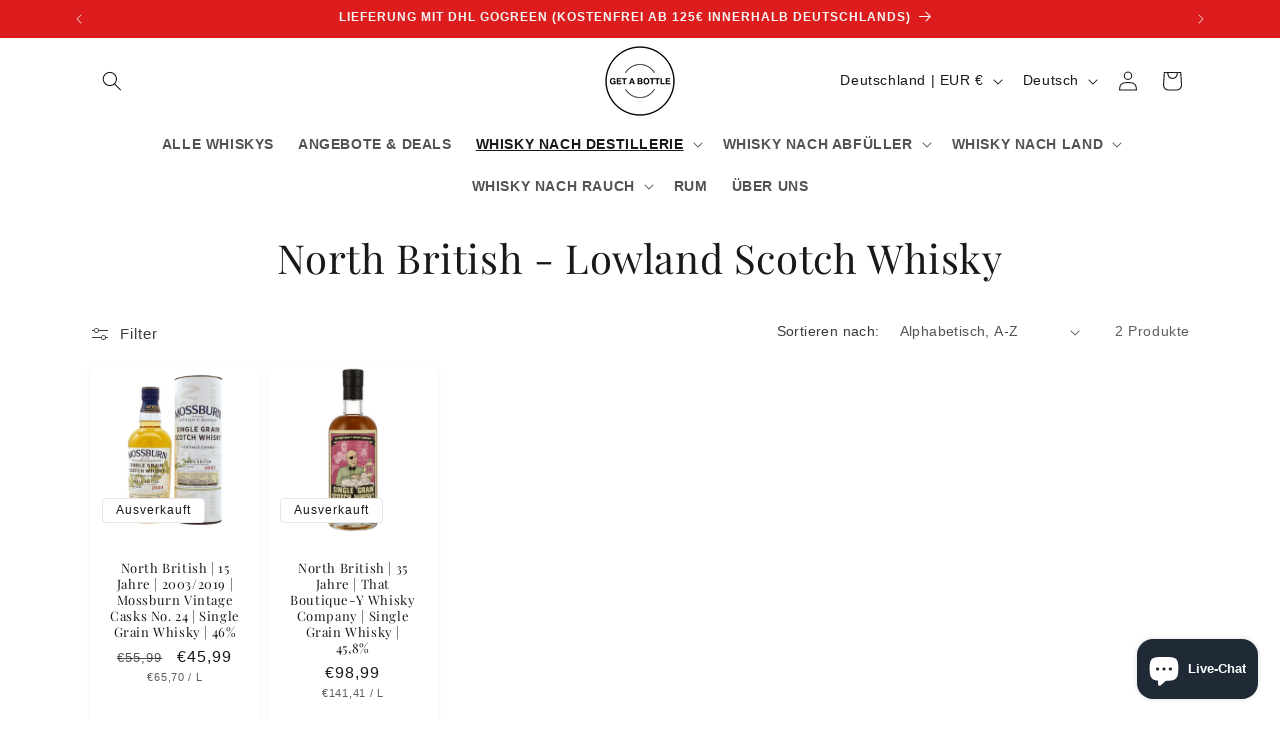

--- FILE ---
content_type: text/html; charset=utf-8
request_url: https://getabottle.de/collections/north-british
body_size: 52438
content:
<!doctype html>
<html class="js" lang="de">
  <head>
    <meta charset="utf-8">
    <meta http-equiv="X-UA-Compatible" content="IE=edge">
    <meta name="viewport" content="width=device-width,initial-scale=1">
    <meta name="theme-color" content="">
    <link rel="canonical" href="https://getabottle.de/collections/north-british"><link rel="icon" type="image/png" href="//getabottle.de/cdn/shop/files/BF663A2F-8D87-47F2-9FAF-8BD591E419F1.png?crop=center&height=32&v=1641987941&width=32"><link rel="preconnect" href="https://fonts.shopifycdn.com" crossorigin><title>
      North British - Scotch Whisky online kaufen | getabottle.de
 &ndash; GET A BOTTLE</title>

    
      <meta name="description" content="North British Distillery - Lowland grain Whisky jetzt günstig online kaufen in unserem Shop. Versandkostenfrei ab 100€.">
    

    

<meta property="og:site_name" content="GET A BOTTLE">
<meta property="og:url" content="https://getabottle.de/collections/north-british">
<meta property="og:title" content="North British - Scotch Whisky online kaufen | getabottle.de">
<meta property="og:type" content="website">
<meta property="og:description" content="North British Distillery - Lowland grain Whisky jetzt günstig online kaufen in unserem Shop. Versandkostenfrei ab 100€."><meta property="og:image" content="http://getabottle.de/cdn/shop/files/BF663A2F-8D87-47F2-9FAF-8BD591E419F1.png?v=1663583518">
  <meta property="og:image:secure_url" content="https://getabottle.de/cdn/shop/files/BF663A2F-8D87-47F2-9FAF-8BD591E419F1.png?v=1663583518">
  <meta property="og:image:width" content="1200">
  <meta property="og:image:height" content="628"><meta name="twitter:card" content="summary_large_image">
<meta name="twitter:title" content="North British - Scotch Whisky online kaufen | getabottle.de">
<meta name="twitter:description" content="North British Distillery - Lowland grain Whisky jetzt günstig online kaufen in unserem Shop. Versandkostenfrei ab 100€.">


    <script src="//getabottle.de/cdn/shop/t/73/assets/constants.js?v=132983761750457495441728212531" defer="defer"></script>
    <script src="//getabottle.de/cdn/shop/t/73/assets/pubsub.js?v=158357773527763999511728212532" defer="defer"></script>
    <script src="//getabottle.de/cdn/shop/t/73/assets/global.js?v=152862011079830610291728212531" defer="defer"></script>
    <script src="//getabottle.de/cdn/shop/t/73/assets/details-disclosure.js?v=13653116266235556501728212531" defer="defer"></script>
    <script src="//getabottle.de/cdn/shop/t/73/assets/details-modal.js?v=25581673532751508451728212531" defer="defer"></script>
    <script src="//getabottle.de/cdn/shop/t/73/assets/search-form.js?v=133129549252120666541728212532" defer="defer"></script><script>window.performance && window.performance.mark && window.performance.mark('shopify.content_for_header.start');</script><meta name="google-site-verification" content="WRo1E9moxEHhGPcVWhRn6I6DwwYESmar8m4kU95Cr0Y">
<meta id="shopify-digital-wallet" name="shopify-digital-wallet" content="/26773127234/digital_wallets/dialog">
<meta name="shopify-checkout-api-token" content="8d3da30d0bcf677a452627317e0ec57a">
<meta id="in-context-paypal-metadata" data-shop-id="26773127234" data-venmo-supported="false" data-environment="production" data-locale="de_DE" data-paypal-v4="true" data-currency="EUR">
<link rel="alternate" type="application/atom+xml" title="Feed" href="/collections/north-british.atom" />
<link rel="alternate" hreflang="x-default" href="https://getabottle.de/collections/north-british">
<link rel="alternate" hreflang="de" href="https://getabottle.de/collections/north-british">
<link rel="alternate" hreflang="en" href="https://getabottle.de/en/collections/north-british">
<link rel="alternate" hreflang="fr" href="https://getabottle.de/fr/collections/north-british">
<link rel="alternate" hreflang="de-AT" href="https://getabottle.de/de-at/collections/north-british">
<link rel="alternate" hreflang="en-AT" href="https://getabottle.de/en-at/collections/north-british">
<link rel="alternate" hreflang="fr-AT" href="https://getabottle.de/fr-at/collections/north-british">
<link rel="alternate" hreflang="fr-BE" href="https://getabottle.de/fr-be/collections/north-british">
<link rel="alternate" hreflang="en-BE" href="https://getabottle.de/en-be/collections/north-british">
<link rel="alternate" hreflang="de-BE" href="https://getabottle.de/de-be/collections/north-british">
<link rel="alternate" hreflang="fr-FR" href="https://getabottle.de/fr-fr/collections/north-british">
<link rel="alternate" hreflang="en-FR" href="https://getabottle.de/en-fr/collections/north-british">
<link rel="alternate" hreflang="de-FR" href="https://getabottle.de/de-fr/collections/north-british">
<link rel="alternate" hreflang="en-LU" href="https://getabottle.de/en-lu/collections/north-british">
<link rel="alternate" hreflang="fr-LU" href="https://getabottle.de/fr-lu/collections/north-british">
<link rel="alternate" hreflang="de-LU" href="https://getabottle.de/de-lu/collections/north-british">
<link rel="alternate" hreflang="en-NL" href="https://getabottle.de/en-nl/collections/north-british">
<link rel="alternate" hreflang="fr-NL" href="https://getabottle.de/fr-nl/collections/north-british">
<link rel="alternate" hreflang="de-NL" href="https://getabottle.de/de-nl/collections/north-british">
<link rel="alternate" type="application/json+oembed" href="https://getabottle.de/collections/north-british.oembed">
<script async="async" src="/checkouts/internal/preloads.js?locale=de-DE"></script>
<link rel="preconnect" href="https://shop.app" crossorigin="anonymous">
<script async="async" src="https://shop.app/checkouts/internal/preloads.js?locale=de-DE&shop_id=26773127234" crossorigin="anonymous"></script>
<script id="apple-pay-shop-capabilities" type="application/json">{"shopId":26773127234,"countryCode":"DE","currencyCode":"EUR","merchantCapabilities":["supports3DS"],"merchantId":"gid:\/\/shopify\/Shop\/26773127234","merchantName":"GET A BOTTLE","requiredBillingContactFields":["postalAddress","email"],"requiredShippingContactFields":["postalAddress","email"],"shippingType":"shipping","supportedNetworks":["visa","maestro","masterCard","amex"],"total":{"type":"pending","label":"GET A BOTTLE","amount":"1.00"},"shopifyPaymentsEnabled":true,"supportsSubscriptions":true}</script>
<script id="shopify-features" type="application/json">{"accessToken":"8d3da30d0bcf677a452627317e0ec57a","betas":["rich-media-storefront-analytics"],"domain":"getabottle.de","predictiveSearch":true,"shopId":26773127234,"locale":"de"}</script>
<script>var Shopify = Shopify || {};
Shopify.shop = "get-a-bottle.myshopify.com";
Shopify.locale = "de";
Shopify.currency = {"active":"EUR","rate":"1.0"};
Shopify.country = "DE";
Shopify.theme = {"name":"Updated copy of Dawn 15 - 2 July 2024","id":171252154632,"schema_name":"Dawn","schema_version":"15.2.0","theme_store_id":887,"role":"main"};
Shopify.theme.handle = "null";
Shopify.theme.style = {"id":null,"handle":null};
Shopify.cdnHost = "getabottle.de/cdn";
Shopify.routes = Shopify.routes || {};
Shopify.routes.root = "/";</script>
<script type="module">!function(o){(o.Shopify=o.Shopify||{}).modules=!0}(window);</script>
<script>!function(o){function n(){var o=[];function n(){o.push(Array.prototype.slice.apply(arguments))}return n.q=o,n}var t=o.Shopify=o.Shopify||{};t.loadFeatures=n(),t.autoloadFeatures=n()}(window);</script>
<script>
  window.ShopifyPay = window.ShopifyPay || {};
  window.ShopifyPay.apiHost = "shop.app\/pay";
  window.ShopifyPay.redirectState = null;
</script>
<script id="shop-js-analytics" type="application/json">{"pageType":"collection"}</script>
<script defer="defer" async type="module" src="//getabottle.de/cdn/shopifycloud/shop-js/modules/v2/client.init-shop-cart-sync_XknANqpX.de.esm.js"></script>
<script defer="defer" async type="module" src="//getabottle.de/cdn/shopifycloud/shop-js/modules/v2/chunk.common_DvdeXi9P.esm.js"></script>
<script type="module">
  await import("//getabottle.de/cdn/shopifycloud/shop-js/modules/v2/client.init-shop-cart-sync_XknANqpX.de.esm.js");
await import("//getabottle.de/cdn/shopifycloud/shop-js/modules/v2/chunk.common_DvdeXi9P.esm.js");

  window.Shopify.SignInWithShop?.initShopCartSync?.({"fedCMEnabled":true,"windoidEnabled":true});

</script>
<script>
  window.Shopify = window.Shopify || {};
  if (!window.Shopify.featureAssets) window.Shopify.featureAssets = {};
  window.Shopify.featureAssets['shop-js'] = {"shop-cart-sync":["modules/v2/client.shop-cart-sync_D9JQGxjh.de.esm.js","modules/v2/chunk.common_DvdeXi9P.esm.js"],"init-fed-cm":["modules/v2/client.init-fed-cm_DMo35JdQ.de.esm.js","modules/v2/chunk.common_DvdeXi9P.esm.js"],"init-windoid":["modules/v2/client.init-windoid_B3VvhkL7.de.esm.js","modules/v2/chunk.common_DvdeXi9P.esm.js"],"init-shop-email-lookup-coordinator":["modules/v2/client.init-shop-email-lookup-coordinator_Bz_MA9Op.de.esm.js","modules/v2/chunk.common_DvdeXi9P.esm.js"],"shop-cash-offers":["modules/v2/client.shop-cash-offers_CYQv6hn3.de.esm.js","modules/v2/chunk.common_DvdeXi9P.esm.js","modules/v2/chunk.modal_CkJq5XGD.esm.js"],"shop-button":["modules/v2/client.shop-button_Baq_RTkq.de.esm.js","modules/v2/chunk.common_DvdeXi9P.esm.js"],"shop-toast-manager":["modules/v2/client.shop-toast-manager_DCWfOqRF.de.esm.js","modules/v2/chunk.common_DvdeXi9P.esm.js"],"avatar":["modules/v2/client.avatar_BTnouDA3.de.esm.js"],"pay-button":["modules/v2/client.pay-button_CKXSOdRt.de.esm.js","modules/v2/chunk.common_DvdeXi9P.esm.js"],"init-shop-cart-sync":["modules/v2/client.init-shop-cart-sync_XknANqpX.de.esm.js","modules/v2/chunk.common_DvdeXi9P.esm.js"],"shop-login-button":["modules/v2/client.shop-login-button_caaxNUOr.de.esm.js","modules/v2/chunk.common_DvdeXi9P.esm.js","modules/v2/chunk.modal_CkJq5XGD.esm.js"],"init-customer-accounts-sign-up":["modules/v2/client.init-customer-accounts-sign-up_CDG_EMX9.de.esm.js","modules/v2/client.shop-login-button_caaxNUOr.de.esm.js","modules/v2/chunk.common_DvdeXi9P.esm.js","modules/v2/chunk.modal_CkJq5XGD.esm.js"],"init-shop-for-new-customer-accounts":["modules/v2/client.init-shop-for-new-customer-accounts_CbyP-mMl.de.esm.js","modules/v2/client.shop-login-button_caaxNUOr.de.esm.js","modules/v2/chunk.common_DvdeXi9P.esm.js","modules/v2/chunk.modal_CkJq5XGD.esm.js"],"init-customer-accounts":["modules/v2/client.init-customer-accounts_CBDBRCw9.de.esm.js","modules/v2/client.shop-login-button_caaxNUOr.de.esm.js","modules/v2/chunk.common_DvdeXi9P.esm.js","modules/v2/chunk.modal_CkJq5XGD.esm.js"],"shop-follow-button":["modules/v2/client.shop-follow-button_DKjGFHnv.de.esm.js","modules/v2/chunk.common_DvdeXi9P.esm.js","modules/v2/chunk.modal_CkJq5XGD.esm.js"],"checkout-modal":["modules/v2/client.checkout-modal_DiCgWgoC.de.esm.js","modules/v2/chunk.common_DvdeXi9P.esm.js","modules/v2/chunk.modal_CkJq5XGD.esm.js"],"lead-capture":["modules/v2/client.lead-capture_B-xxyKeu.de.esm.js","modules/v2/chunk.common_DvdeXi9P.esm.js","modules/v2/chunk.modal_CkJq5XGD.esm.js"],"shop-login":["modules/v2/client.shop-login_Cve_5msa.de.esm.js","modules/v2/chunk.common_DvdeXi9P.esm.js","modules/v2/chunk.modal_CkJq5XGD.esm.js"],"payment-terms":["modules/v2/client.payment-terms_D0YjRyyK.de.esm.js","modules/v2/chunk.common_DvdeXi9P.esm.js","modules/v2/chunk.modal_CkJq5XGD.esm.js"]};
</script>
<script>(function() {
  var isLoaded = false;
  function asyncLoad() {
    if (isLoaded) return;
    isLoaded = true;
    var urls = ["","","",""];
    for (var i = 0; i < urls.length; i++) {
      var s = document.createElement('script');
      s.type = 'text/javascript';
      s.async = true;
      s.src = urls[i];
      var x = document.getElementsByTagName('script')[0];
      x.parentNode.insertBefore(s, x);
    }
  };
  if(window.attachEvent) {
    window.attachEvent('onload', asyncLoad);
  } else {
    window.addEventListener('load', asyncLoad, false);
  }
})();</script>
<script id="__st">var __st={"a":26773127234,"offset":3600,"reqid":"10e0c53d-e675-40bb-bc01-cb3d27a31bf9-1768932388","pageurl":"getabottle.de\/collections\/north-british","u":"b4ea752bd91a","p":"collection","rtyp":"collection","rid":262024790082};</script>
<script>window.ShopifyPaypalV4VisibilityTracking = true;</script>
<script id="captcha-bootstrap">!function(){'use strict';const t='contact',e='account',n='new_comment',o=[[t,t],['blogs',n],['comments',n],[t,'customer']],c=[[e,'customer_login'],[e,'guest_login'],[e,'recover_customer_password'],[e,'create_customer']],r=t=>t.map((([t,e])=>`form[action*='/${t}']:not([data-nocaptcha='true']) input[name='form_type'][value='${e}']`)).join(','),a=t=>()=>t?[...document.querySelectorAll(t)].map((t=>t.form)):[];function s(){const t=[...o],e=r(t);return a(e)}const i='password',u='form_key',d=['recaptcha-v3-token','g-recaptcha-response','h-captcha-response',i],f=()=>{try{return window.sessionStorage}catch{return}},m='__shopify_v',_=t=>t.elements[u];function p(t,e,n=!1){try{const o=window.sessionStorage,c=JSON.parse(o.getItem(e)),{data:r}=function(t){const{data:e,action:n}=t;return t[m]||n?{data:e,action:n}:{data:t,action:n}}(c);for(const[e,n]of Object.entries(r))t.elements[e]&&(t.elements[e].value=n);n&&o.removeItem(e)}catch(o){console.error('form repopulation failed',{error:o})}}const l='form_type',E='cptcha';function T(t){t.dataset[E]=!0}const w=window,h=w.document,L='Shopify',v='ce_forms',y='captcha';let A=!1;((t,e)=>{const n=(g='f06e6c50-85a8-45c8-87d0-21a2b65856fe',I='https://cdn.shopify.com/shopifycloud/storefront-forms-hcaptcha/ce_storefront_forms_captcha_hcaptcha.v1.5.2.iife.js',D={infoText:'Durch hCaptcha geschützt',privacyText:'Datenschutz',termsText:'Allgemeine Geschäftsbedingungen'},(t,e,n)=>{const o=w[L][v],c=o.bindForm;if(c)return c(t,g,e,D).then(n);var r;o.q.push([[t,g,e,D],n]),r=I,A||(h.body.append(Object.assign(h.createElement('script'),{id:'captcha-provider',async:!0,src:r})),A=!0)});var g,I,D;w[L]=w[L]||{},w[L][v]=w[L][v]||{},w[L][v].q=[],w[L][y]=w[L][y]||{},w[L][y].protect=function(t,e){n(t,void 0,e),T(t)},Object.freeze(w[L][y]),function(t,e,n,w,h,L){const[v,y,A,g]=function(t,e,n){const i=e?o:[],u=t?c:[],d=[...i,...u],f=r(d),m=r(i),_=r(d.filter((([t,e])=>n.includes(e))));return[a(f),a(m),a(_),s()]}(w,h,L),I=t=>{const e=t.target;return e instanceof HTMLFormElement?e:e&&e.form},D=t=>v().includes(t);t.addEventListener('submit',(t=>{const e=I(t);if(!e)return;const n=D(e)&&!e.dataset.hcaptchaBound&&!e.dataset.recaptchaBound,o=_(e),c=g().includes(e)&&(!o||!o.value);(n||c)&&t.preventDefault(),c&&!n&&(function(t){try{if(!f())return;!function(t){const e=f();if(!e)return;const n=_(t);if(!n)return;const o=n.value;o&&e.removeItem(o)}(t);const e=Array.from(Array(32),(()=>Math.random().toString(36)[2])).join('');!function(t,e){_(t)||t.append(Object.assign(document.createElement('input'),{type:'hidden',name:u})),t.elements[u].value=e}(t,e),function(t,e){const n=f();if(!n)return;const o=[...t.querySelectorAll(`input[type='${i}']`)].map((({name:t})=>t)),c=[...d,...o],r={};for(const[a,s]of new FormData(t).entries())c.includes(a)||(r[a]=s);n.setItem(e,JSON.stringify({[m]:1,action:t.action,data:r}))}(t,e)}catch(e){console.error('failed to persist form',e)}}(e),e.submit())}));const S=(t,e)=>{t&&!t.dataset[E]&&(n(t,e.some((e=>e===t))),T(t))};for(const o of['focusin','change'])t.addEventListener(o,(t=>{const e=I(t);D(e)&&S(e,y())}));const B=e.get('form_key'),M=e.get(l),P=B&&M;t.addEventListener('DOMContentLoaded',(()=>{const t=y();if(P)for(const e of t)e.elements[l].value===M&&p(e,B);[...new Set([...A(),...v().filter((t=>'true'===t.dataset.shopifyCaptcha))])].forEach((e=>S(e,t)))}))}(h,new URLSearchParams(w.location.search),n,t,e,['guest_login'])})(!0,!0)}();</script>
<script integrity="sha256-4kQ18oKyAcykRKYeNunJcIwy7WH5gtpwJnB7kiuLZ1E=" data-source-attribution="shopify.loadfeatures" defer="defer" src="//getabottle.de/cdn/shopifycloud/storefront/assets/storefront/load_feature-a0a9edcb.js" crossorigin="anonymous"></script>
<script crossorigin="anonymous" defer="defer" src="//getabottle.de/cdn/shopifycloud/storefront/assets/shopify_pay/storefront-65b4c6d7.js?v=20250812"></script>
<script data-source-attribution="shopify.dynamic_checkout.dynamic.init">var Shopify=Shopify||{};Shopify.PaymentButton=Shopify.PaymentButton||{isStorefrontPortableWallets:!0,init:function(){window.Shopify.PaymentButton.init=function(){};var t=document.createElement("script");t.src="https://getabottle.de/cdn/shopifycloud/portable-wallets/latest/portable-wallets.de.js",t.type="module",document.head.appendChild(t)}};
</script>
<script data-source-attribution="shopify.dynamic_checkout.buyer_consent">
  function portableWalletsHideBuyerConsent(e){var t=document.getElementById("shopify-buyer-consent"),n=document.getElementById("shopify-subscription-policy-button");t&&n&&(t.classList.add("hidden"),t.setAttribute("aria-hidden","true"),n.removeEventListener("click",e))}function portableWalletsShowBuyerConsent(e){var t=document.getElementById("shopify-buyer-consent"),n=document.getElementById("shopify-subscription-policy-button");t&&n&&(t.classList.remove("hidden"),t.removeAttribute("aria-hidden"),n.addEventListener("click",e))}window.Shopify?.PaymentButton&&(window.Shopify.PaymentButton.hideBuyerConsent=portableWalletsHideBuyerConsent,window.Shopify.PaymentButton.showBuyerConsent=portableWalletsShowBuyerConsent);
</script>
<script data-source-attribution="shopify.dynamic_checkout.cart.bootstrap">document.addEventListener("DOMContentLoaded",(function(){function t(){return document.querySelector("shopify-accelerated-checkout-cart, shopify-accelerated-checkout")}if(t())Shopify.PaymentButton.init();else{new MutationObserver((function(e,n){t()&&(Shopify.PaymentButton.init(),n.disconnect())})).observe(document.body,{childList:!0,subtree:!0})}}));
</script>
<script id='scb4127' type='text/javascript' async='' src='https://getabottle.de/cdn/shopifycloud/privacy-banner/storefront-banner.js'></script><link id="shopify-accelerated-checkout-styles" rel="stylesheet" media="screen" href="https://getabottle.de/cdn/shopifycloud/portable-wallets/latest/accelerated-checkout-backwards-compat.css" crossorigin="anonymous">
<style id="shopify-accelerated-checkout-cart">
        #shopify-buyer-consent {
  margin-top: 1em;
  display: inline-block;
  width: 100%;
}

#shopify-buyer-consent.hidden {
  display: none;
}

#shopify-subscription-policy-button {
  background: none;
  border: none;
  padding: 0;
  text-decoration: underline;
  font-size: inherit;
  cursor: pointer;
}

#shopify-subscription-policy-button::before {
  box-shadow: none;
}

      </style>
<script id="sections-script" data-sections="header" defer="defer" src="//getabottle.de/cdn/shop/t/73/compiled_assets/scripts.js?v=6796"></script>
<script>window.performance && window.performance.mark && window.performance.mark('shopify.content_for_header.end');</script>

    <style data-shopify>
      
      
      
      
      @font-face {
  font-family: "Playfair Display";
  font-weight: 400;
  font-style: normal;
  font-display: swap;
  src: url("//getabottle.de/cdn/fonts/playfair_display/playfairdisplay_n4.9980f3e16959dc89137cc1369bfc3ae98af1deb9.woff2") format("woff2"),
       url("//getabottle.de/cdn/fonts/playfair_display/playfairdisplay_n4.c562b7c8e5637886a811d2a017f9e023166064ee.woff") format("woff");
}


      
        :root,
        .color-background-1 {
          --color-background: 255,255,255;
        
          --gradient-background: #ffffff;
        

        

        --color-foreground: 26,25,24;
        --color-background-contrast: 191,191,191;
        --color-shadow: 155,155,155;
        --color-button: 236,76,71;
        --color-button-text: 255,255,255;
        --color-secondary-button: 255,255,255;
        --color-secondary-button-text: 26,25,24;
        --color-link: 26,25,24;
        --color-badge-foreground: 26,25,24;
        --color-badge-background: 255,255,255;
        --color-badge-border: 26,25,24;
        --payment-terms-background-color: rgb(255 255 255);
      }
      
        
        .color-background-2 {
          --color-background: 255,255,255;
        
          --gradient-background: #ffffff;
        

        

        --color-foreground: 0,0,0;
        --color-background-contrast: 191,191,191;
        --color-shadow: 17,19,20;
        --color-button: 238,27,27;
        --color-button-text: 255,255,255;
        --color-secondary-button: 255,255,255;
        --color-secondary-button-text: 23,62,67;
        --color-link: 23,62,67;
        --color-badge-foreground: 0,0,0;
        --color-badge-background: 255,255,255;
        --color-badge-border: 0,0,0;
        --payment-terms-background-color: rgb(255 255 255);
      }
      
        
        .color-inverse {
          --color-background: 221,29,29;
        
          --gradient-background: #dd1d1d;
        

        

        --color-foreground: 245,245,245;
        --color-background-contrast: 108,14,14;
        --color-shadow: 28,58,55;
        --color-button: 249,249,241;
        --color-button-text: 26,25,24;
        --color-secondary-button: 221,29,29;
        --color-secondary-button-text: 244,244,242;
        --color-link: 244,244,242;
        --color-badge-foreground: 245,245,245;
        --color-badge-background: 221,29,29;
        --color-badge-border: 245,245,245;
        --payment-terms-background-color: rgb(221 29 29);
      }
      
        
        .color-accent-1 {
          --color-background: 213,225,221;
        
          --gradient-background: #d5e1dd;
        

        

        --color-foreground: 43,65,65;
        --color-background-contrast: 139,172,161;
        --color-shadow: 28,35,35;
        --color-button: 233,128,67;
        --color-button-text: 213,225,221;
        --color-secondary-button: 213,225,221;
        --color-secondary-button-text: 43,65,65;
        --color-link: 43,65,65;
        --color-badge-foreground: 43,65,65;
        --color-badge-background: 213,225,221;
        --color-badge-border: 43,65,65;
        --payment-terms-background-color: rgb(213 225 221);
      }
      
        
        .color-accent-2 {
          --color-background: 51,51,51;
        
          --gradient-background: #333333;
        

        

        --color-foreground: 255,255,255;
        --color-background-contrast: 64,64,64;
        --color-shadow: 29,30,28;
        --color-button: 255,255,255;
        --color-button-text: 29,30,28;
        --color-secondary-button: 51,51,51;
        --color-secondary-button-text: 255,255,255;
        --color-link: 255,255,255;
        --color-badge-foreground: 255,255,255;
        --color-badge-background: 51,51,51;
        --color-badge-border: 255,255,255;
        --payment-terms-background-color: rgb(51 51 51);
      }
      
        
        .color-scheme-38366595-d1ea-4db9-8a21-a48abff3f686 {
          --color-background: 238,27,27;
        
          --gradient-background: #ee1b1b;
        

        

        --color-foreground: 255,255,255;
        --color-background-contrast: 128,10,10;
        --color-shadow: 18,18,18;
        --color-button: 221,29,29;
        --color-button-text: 255,255,255;
        --color-secondary-button: 238,27,27;
        --color-secondary-button-text: 51,51,51;
        --color-link: 51,51,51;
        --color-badge-foreground: 255,255,255;
        --color-badge-background: 238,27,27;
        --color-badge-border: 255,255,255;
        --payment-terms-background-color: rgb(238 27 27);
      }
      

      body, .color-background-1, .color-background-2, .color-inverse, .color-accent-1, .color-accent-2, .color-scheme-38366595-d1ea-4db9-8a21-a48abff3f686 {
        color: rgba(var(--color-foreground), 0.75);
        background-color: rgb(var(--color-background));
      }

      :root {
        --font-body-family: Helvetica, Arial, sans-serif;
        --font-body-style: normal;
        --font-body-weight: 400;
        --font-body-weight-bold: 700;

        --font-heading-family: "Playfair Display", serif;
        --font-heading-style: normal;
        --font-heading-weight: 400;

        --font-body-scale: 1.0;
        --font-heading-scale: 1.0;

        --media-padding: px;
        --media-border-opacity: 0.05;
        --media-border-width: 0px;
        --media-radius: 0px;
        --media-shadow-opacity: 0.0;
        --media-shadow-horizontal-offset: 0px;
        --media-shadow-vertical-offset: 4px;
        --media-shadow-blur-radius: 5px;
        --media-shadow-visible: 0;

        --page-width: 120rem;
        --page-width-margin: 0rem;

        --product-card-image-padding: 0.2rem;
        --product-card-corner-radius: 0.4rem;
        --product-card-text-alignment: center;
        --product-card-border-width: 0.0rem;
        --product-card-border-opacity: 0.05;
        --product-card-shadow-opacity: 0.1;
        --product-card-shadow-visible: 1;
        --product-card-shadow-horizontal-offset: 0.0rem;
        --product-card-shadow-vertical-offset: 0.2rem;
        --product-card-shadow-blur-radius: 0.5rem;

        --collection-card-image-padding: 0.0rem;
        --collection-card-corner-radius: 0.0rem;
        --collection-card-text-alignment: left;
        --collection-card-border-width: 0.0rem;
        --collection-card-border-opacity: 0.0;
        --collection-card-shadow-opacity: 0.1;
        --collection-card-shadow-visible: 1;
        --collection-card-shadow-horizontal-offset: 0.0rem;
        --collection-card-shadow-vertical-offset: 0.0rem;
        --collection-card-shadow-blur-radius: 0.0rem;

        --blog-card-image-padding: 0.0rem;
        --blog-card-corner-radius: 0.0rem;
        --blog-card-text-alignment: left;
        --blog-card-border-width: 0.0rem;
        --blog-card-border-opacity: 0.0;
        --blog-card-shadow-opacity: 0.1;
        --blog-card-shadow-visible: 1;
        --blog-card-shadow-horizontal-offset: 0.0rem;
        --blog-card-shadow-vertical-offset: 0.0rem;
        --blog-card-shadow-blur-radius: 0.0rem;

        --badge-corner-radius: 0.4rem;

        --popup-border-width: 1px;
        --popup-border-opacity: 0.1;
        --popup-corner-radius: 0px;
        --popup-shadow-opacity: 0.0;
        --popup-shadow-horizontal-offset: 0px;
        --popup-shadow-vertical-offset: 4px;
        --popup-shadow-blur-radius: 5px;

        --drawer-border-width: 1px;
        --drawer-border-opacity: 0.1;
        --drawer-shadow-opacity: 0.0;
        --drawer-shadow-horizontal-offset: 0px;
        --drawer-shadow-vertical-offset: 4px;
        --drawer-shadow-blur-radius: 5px;

        --spacing-sections-desktop: 0px;
        --spacing-sections-mobile: 0px;

        --grid-desktop-vertical-spacing: 4px;
        --grid-desktop-horizontal-spacing: 8px;
        --grid-mobile-vertical-spacing: 2px;
        --grid-mobile-horizontal-spacing: 4px;

        --text-boxes-border-opacity: 0.1;
        --text-boxes-border-width: 0px;
        --text-boxes-radius: 0px;
        --text-boxes-shadow-opacity: 0.0;
        --text-boxes-shadow-visible: 0;
        --text-boxes-shadow-horizontal-offset: 0px;
        --text-boxes-shadow-vertical-offset: 4px;
        --text-boxes-shadow-blur-radius: 5px;

        --buttons-radius: 4px;
        --buttons-radius-outset: 5px;
        --buttons-border-width: 1px;
        --buttons-border-opacity: 1.0;
        --buttons-shadow-opacity: 0.2;
        --buttons-shadow-visible: 1;
        --buttons-shadow-horizontal-offset: 0px;
        --buttons-shadow-vertical-offset: 2px;
        --buttons-shadow-blur-radius: 5px;
        --buttons-border-offset: 0.3px;

        --inputs-radius: 4px;
        --inputs-border-width: 2px;
        --inputs-border-opacity: 1.0;
        --inputs-shadow-opacity: 0.2;
        --inputs-shadow-horizontal-offset: 0px;
        --inputs-margin-offset: 2px;
        --inputs-shadow-vertical-offset: 2px;
        --inputs-shadow-blur-radius: 5px;
        --inputs-radius-outset: 6px;

        --variant-pills-radius: 40px;
        --variant-pills-border-width: 1px;
        --variant-pills-border-opacity: 0.55;
        --variant-pills-shadow-opacity: 0.0;
        --variant-pills-shadow-horizontal-offset: 0px;
        --variant-pills-shadow-vertical-offset: 4px;
        --variant-pills-shadow-blur-radius: 5px;
      }

      *,
      *::before,
      *::after {
        box-sizing: inherit;
      }

      html {
        box-sizing: border-box;
        font-size: calc(var(--font-body-scale) * 62.5%);
        height: 100%;
      }

      body {
        display: grid;
        grid-template-rows: auto auto 1fr auto;
        grid-template-columns: 100%;
        min-height: 100%;
        margin: 0;
        font-size: 1.5rem;
        letter-spacing: 0.06rem;
        line-height: calc(1 + 0.8 / var(--font-body-scale));
        font-family: var(--font-body-family);
        font-style: var(--font-body-style);
        font-weight: var(--font-body-weight);
      }

      @media screen and (min-width: 750px) {
        body {
          font-size: 1.6rem;
        }
      }
    </style>

    <link href="//getabottle.de/cdn/shop/t/73/assets/base.css?v=117231236322913877491734954541" rel="stylesheet" type="text/css" media="all" />
    <link rel="stylesheet" href="//getabottle.de/cdn/shop/t/73/assets/component-cart-items.css?v=123238115697927560811728212531" media="print" onload="this.media='all'">
      <link rel="preload" as="font" href="//getabottle.de/cdn/fonts/playfair_display/playfairdisplay_n4.9980f3e16959dc89137cc1369bfc3ae98af1deb9.woff2" type="font/woff2" crossorigin>
      
<link href="//getabottle.de/cdn/shop/t/73/assets/component-localization-form.css?v=170315343355214948141728212531" rel="stylesheet" type="text/css" media="all" />
      <script src="//getabottle.de/cdn/shop/t/73/assets/localization-form.js?v=144176611646395275351728212532" defer="defer"></script><link
        rel="stylesheet"
        href="//getabottle.de/cdn/shop/t/73/assets/component-predictive-search.css?v=118923337488134913561728212531"
        media="print"
        onload="this.media='all'"
      ><script>
      if (Shopify.designMode) {
        document.documentElement.classList.add('shopify-design-mode');
      }
    </script>
  <!-- BEGIN app block: shopify://apps/tinyseo/blocks/breadcrumbs-json-ld-embed/0605268f-f7c4-4e95-b560-e43df7d59ae4 --><script type="application/ld+json" id="tinyimg-breadcrumbs-json-ld">
      {
        "@context": "https://schema.org",
        "@type": "BreadcrumbList",
        "itemListElement": [
          {
            "@type": "ListItem",
            "position": 1,
            "item": {
              "@id": "https://getabottle.de",
          "name": "Home"
        }
      }
      
      ,{
        "@type": "ListItem",
        "position": 2,
        "item": {
          "@id": "https://getabottle.de/collections/north-british",
          "name": "North British - Lowland Scotch Whisky"
        }
      }
      
      ]
    }
  </script>
<!-- END app block --><!-- BEGIN app block: shopify://apps/tinyseo/blocks/collection-json-ld-embed/0605268f-f7c4-4e95-b560-e43df7d59ae4 --><script type="application/ld+json" id="tinyimg-collection-json-ld">
{
  "@context" : "http://schema.org",
  "@type": "CollectionPage",
  "@id": "https://getabottle.de/collections/north-british",
  "name": "North British - Lowland Scotch Whisky",
  "url": "https://getabottle.de/collections/north-british",
  
  "description": "Die North British Distillery ist eine Getreidewhisky-Brennerei in der Gegend von Gorgie in Edinburgh, Schottland. Sie wurde 1885 von einer Gruppe unabhängiger Brenner gegründet und ist heute ein Joint-Venture-Unternehmen zwischen Diageo und der Edrington Group. Sie ist Edinburghs letzte in Betrieb befindliche Brennerei und weithin als \u0026quot;NB\u0026quot; bekannt.Während North British knapp über 100 Jahre brauchte, um 1,5 Milliarden Liter Alkohol zu produzieren, ermöglichte die Modernisierung dem Unternehmen, nur zehn Jahre später, im Jahr 2008, die 2-Milliarden-Liter-Marke zu erreichen und im Jahr 2015 2,5 Milliarden zu erreichen.",
  
  
  "image": "https://getabottle.de/cdn/shop/products/north-british-15-jahre-20032019-mossburn-vintage-casks-no-24-single-grain-whisky-07l-46-vol-495745_1024x1024.jpg?v=1677879134",
  
  "mainEntity" : {
    "@type":"ItemList",
    "itemListElement":[
      

      {
        "@type":"ListItem",
        "position":1,
        "url":"https://getabottle.de/products/north-british-15-jahre-2003-2019-mossburn-vintage-casks-no-24-single-malt-scotch-whisky-0-7l-46"
      },
      {
        "@type":"ListItem",
        "position":2,
        "url":"https://getabottle.de/products/north-british-35-jahre-that-boutique-y-whisky-company-single-grain-whisky-45-8"
      }
  
    ]
  }
}

</script>
<!-- END app block --><script src="https://cdn.shopify.com/extensions/19689677-6488-4a31-adf3-fcf4359c5fd9/forms-2295/assets/shopify-forms-loader.js" type="text/javascript" defer="defer"></script>
<script src="https://cdn.shopify.com/extensions/e4b3a77b-20c9-4161-b1bb-deb87046128d/inbox-1253/assets/inbox-chat-loader.js" type="text/javascript" defer="defer"></script>
<link href="https://monorail-edge.shopifysvc.com" rel="dns-prefetch">
<script>(function(){if ("sendBeacon" in navigator && "performance" in window) {try {var session_token_from_headers = performance.getEntriesByType('navigation')[0].serverTiming.find(x => x.name == '_s').description;} catch {var session_token_from_headers = undefined;}var session_cookie_matches = document.cookie.match(/_shopify_s=([^;]*)/);var session_token_from_cookie = session_cookie_matches && session_cookie_matches.length === 2 ? session_cookie_matches[1] : "";var session_token = session_token_from_headers || session_token_from_cookie || "";function handle_abandonment_event(e) {var entries = performance.getEntries().filter(function(entry) {return /monorail-edge.shopifysvc.com/.test(entry.name);});if (!window.abandonment_tracked && entries.length === 0) {window.abandonment_tracked = true;var currentMs = Date.now();var navigation_start = performance.timing.navigationStart;var payload = {shop_id: 26773127234,url: window.location.href,navigation_start,duration: currentMs - navigation_start,session_token,page_type: "collection"};window.navigator.sendBeacon("https://monorail-edge.shopifysvc.com/v1/produce", JSON.stringify({schema_id: "online_store_buyer_site_abandonment/1.1",payload: payload,metadata: {event_created_at_ms: currentMs,event_sent_at_ms: currentMs}}));}}window.addEventListener('pagehide', handle_abandonment_event);}}());</script>
<script id="web-pixels-manager-setup">(function e(e,d,r,n,o){if(void 0===o&&(o={}),!Boolean(null===(a=null===(i=window.Shopify)||void 0===i?void 0:i.analytics)||void 0===a?void 0:a.replayQueue)){var i,a;window.Shopify=window.Shopify||{};var t=window.Shopify;t.analytics=t.analytics||{};var s=t.analytics;s.replayQueue=[],s.publish=function(e,d,r){return s.replayQueue.push([e,d,r]),!0};try{self.performance.mark("wpm:start")}catch(e){}var l=function(){var e={modern:/Edge?\/(1{2}[4-9]|1[2-9]\d|[2-9]\d{2}|\d{4,})\.\d+(\.\d+|)|Firefox\/(1{2}[4-9]|1[2-9]\d|[2-9]\d{2}|\d{4,})\.\d+(\.\d+|)|Chrom(ium|e)\/(9{2}|\d{3,})\.\d+(\.\d+|)|(Maci|X1{2}).+ Version\/(15\.\d+|(1[6-9]|[2-9]\d|\d{3,})\.\d+)([,.]\d+|)( \(\w+\)|)( Mobile\/\w+|) Safari\/|Chrome.+OPR\/(9{2}|\d{3,})\.\d+\.\d+|(CPU[ +]OS|iPhone[ +]OS|CPU[ +]iPhone|CPU IPhone OS|CPU iPad OS)[ +]+(15[._]\d+|(1[6-9]|[2-9]\d|\d{3,})[._]\d+)([._]\d+|)|Android:?[ /-](13[3-9]|1[4-9]\d|[2-9]\d{2}|\d{4,})(\.\d+|)(\.\d+|)|Android.+Firefox\/(13[5-9]|1[4-9]\d|[2-9]\d{2}|\d{4,})\.\d+(\.\d+|)|Android.+Chrom(ium|e)\/(13[3-9]|1[4-9]\d|[2-9]\d{2}|\d{4,})\.\d+(\.\d+|)|SamsungBrowser\/([2-9]\d|\d{3,})\.\d+/,legacy:/Edge?\/(1[6-9]|[2-9]\d|\d{3,})\.\d+(\.\d+|)|Firefox\/(5[4-9]|[6-9]\d|\d{3,})\.\d+(\.\d+|)|Chrom(ium|e)\/(5[1-9]|[6-9]\d|\d{3,})\.\d+(\.\d+|)([\d.]+$|.*Safari\/(?![\d.]+ Edge\/[\d.]+$))|(Maci|X1{2}).+ Version\/(10\.\d+|(1[1-9]|[2-9]\d|\d{3,})\.\d+)([,.]\d+|)( \(\w+\)|)( Mobile\/\w+|) Safari\/|Chrome.+OPR\/(3[89]|[4-9]\d|\d{3,})\.\d+\.\d+|(CPU[ +]OS|iPhone[ +]OS|CPU[ +]iPhone|CPU IPhone OS|CPU iPad OS)[ +]+(10[._]\d+|(1[1-9]|[2-9]\d|\d{3,})[._]\d+)([._]\d+|)|Android:?[ /-](13[3-9]|1[4-9]\d|[2-9]\d{2}|\d{4,})(\.\d+|)(\.\d+|)|Mobile Safari.+OPR\/([89]\d|\d{3,})\.\d+\.\d+|Android.+Firefox\/(13[5-9]|1[4-9]\d|[2-9]\d{2}|\d{4,})\.\d+(\.\d+|)|Android.+Chrom(ium|e)\/(13[3-9]|1[4-9]\d|[2-9]\d{2}|\d{4,})\.\d+(\.\d+|)|Android.+(UC? ?Browser|UCWEB|U3)[ /]?(15\.([5-9]|\d{2,})|(1[6-9]|[2-9]\d|\d{3,})\.\d+)\.\d+|SamsungBrowser\/(5\.\d+|([6-9]|\d{2,})\.\d+)|Android.+MQ{2}Browser\/(14(\.(9|\d{2,})|)|(1[5-9]|[2-9]\d|\d{3,})(\.\d+|))(\.\d+|)|K[Aa][Ii]OS\/(3\.\d+|([4-9]|\d{2,})\.\d+)(\.\d+|)/},d=e.modern,r=e.legacy,n=navigator.userAgent;return n.match(d)?"modern":n.match(r)?"legacy":"unknown"}(),u="modern"===l?"modern":"legacy",c=(null!=n?n:{modern:"",legacy:""})[u],f=function(e){return[e.baseUrl,"/wpm","/b",e.hashVersion,"modern"===e.buildTarget?"m":"l",".js"].join("")}({baseUrl:d,hashVersion:r,buildTarget:u}),m=function(e){var d=e.version,r=e.bundleTarget,n=e.surface,o=e.pageUrl,i=e.monorailEndpoint;return{emit:function(e){var a=e.status,t=e.errorMsg,s=(new Date).getTime(),l=JSON.stringify({metadata:{event_sent_at_ms:s},events:[{schema_id:"web_pixels_manager_load/3.1",payload:{version:d,bundle_target:r,page_url:o,status:a,surface:n,error_msg:t},metadata:{event_created_at_ms:s}}]});if(!i)return console&&console.warn&&console.warn("[Web Pixels Manager] No Monorail endpoint provided, skipping logging."),!1;try{return self.navigator.sendBeacon.bind(self.navigator)(i,l)}catch(e){}var u=new XMLHttpRequest;try{return u.open("POST",i,!0),u.setRequestHeader("Content-Type","text/plain"),u.send(l),!0}catch(e){return console&&console.warn&&console.warn("[Web Pixels Manager] Got an unhandled error while logging to Monorail."),!1}}}}({version:r,bundleTarget:l,surface:e.surface,pageUrl:self.location.href,monorailEndpoint:e.monorailEndpoint});try{o.browserTarget=l,function(e){var d=e.src,r=e.async,n=void 0===r||r,o=e.onload,i=e.onerror,a=e.sri,t=e.scriptDataAttributes,s=void 0===t?{}:t,l=document.createElement("script"),u=document.querySelector("head"),c=document.querySelector("body");if(l.async=n,l.src=d,a&&(l.integrity=a,l.crossOrigin="anonymous"),s)for(var f in s)if(Object.prototype.hasOwnProperty.call(s,f))try{l.dataset[f]=s[f]}catch(e){}if(o&&l.addEventListener("load",o),i&&l.addEventListener("error",i),u)u.appendChild(l);else{if(!c)throw new Error("Did not find a head or body element to append the script");c.appendChild(l)}}({src:f,async:!0,onload:function(){if(!function(){var e,d;return Boolean(null===(d=null===(e=window.Shopify)||void 0===e?void 0:e.analytics)||void 0===d?void 0:d.initialized)}()){var d=window.webPixelsManager.init(e)||void 0;if(d){var r=window.Shopify.analytics;r.replayQueue.forEach((function(e){var r=e[0],n=e[1],o=e[2];d.publishCustomEvent(r,n,o)})),r.replayQueue=[],r.publish=d.publishCustomEvent,r.visitor=d.visitor,r.initialized=!0}}},onerror:function(){return m.emit({status:"failed",errorMsg:"".concat(f," has failed to load")})},sri:function(e){var d=/^sha384-[A-Za-z0-9+/=]+$/;return"string"==typeof e&&d.test(e)}(c)?c:"",scriptDataAttributes:o}),m.emit({status:"loading"})}catch(e){m.emit({status:"failed",errorMsg:(null==e?void 0:e.message)||"Unknown error"})}}})({shopId: 26773127234,storefrontBaseUrl: "https://getabottle.de",extensionsBaseUrl: "https://extensions.shopifycdn.com/cdn/shopifycloud/web-pixels-manager",monorailEndpoint: "https://monorail-edge.shopifysvc.com/unstable/produce_batch",surface: "storefront-renderer",enabledBetaFlags: ["2dca8a86"],webPixelsConfigList: [{"id":"1126334728","configuration":"{\"config\":\"{\\\"google_tag_ids\\\":[\\\"G-980VLRSMV4\\\",\\\"GT-KFNTVDZX\\\",\\\"AW-11250994140\\\"],\\\"target_country\\\":\\\"ZZ\\\",\\\"gtag_events\\\":[{\\\"type\\\":\\\"search\\\",\\\"action_label\\\":\\\"G-980VLRSMV4\\\"},{\\\"type\\\":\\\"begin_checkout\\\",\\\"action_label\\\":[\\\"G-980VLRSMV4\\\",\\\"AW-11250994140\\\/CpH4CPuapOEZENyX8vQp\\\"]},{\\\"type\\\":\\\"view_item\\\",\\\"action_label\\\":[\\\"G-980VLRSMV4\\\",\\\"MC-WRR4XSQHX8\\\",\\\"AW-11250994140\\\/nNNTCPrZmuEZENyX8vQp\\\"]},{\\\"type\\\":\\\"purchase\\\",\\\"action_label\\\":[\\\"G-980VLRSMV4\\\",\\\"MC-WRR4XSQHX8\\\",\\\"AW-11250994140\\\/IO8iCLnbo-EZENyX8vQp\\\"]},{\\\"type\\\":\\\"page_view\\\",\\\"action_label\\\":[\\\"G-980VLRSMV4\\\",\\\"MC-WRR4XSQHX8\\\"]},{\\\"type\\\":\\\"add_payment_info\\\",\\\"action_label\\\":\\\"G-980VLRSMV4\\\"},{\\\"type\\\":\\\"add_to_cart\\\",\\\"action_label\\\":[\\\"G-980VLRSMV4\\\",\\\"AW-11250994140\\\/YhigCJfCouEZENyX8vQp\\\"]}],\\\"enable_monitoring_mode\\\":false}\"}","eventPayloadVersion":"v1","runtimeContext":"OPEN","scriptVersion":"b2a88bafab3e21179ed38636efcd8a93","type":"APP","apiClientId":1780363,"privacyPurposes":[],"dataSharingAdjustments":{"protectedCustomerApprovalScopes":["read_customer_address","read_customer_email","read_customer_name","read_customer_personal_data","read_customer_phone"]}},{"id":"504758536","configuration":"{\"accountID\":\"26773127234\"}","eventPayloadVersion":"v1","runtimeContext":"STRICT","scriptVersion":"19f3dd9843a7c108f5b7db6625568262","type":"APP","apiClientId":4646003,"privacyPurposes":[],"dataSharingAdjustments":{"protectedCustomerApprovalScopes":["read_customer_email","read_customer_name","read_customer_personal_data","read_customer_phone"]}},{"id":"126091528","eventPayloadVersion":"1","runtimeContext":"LAX","scriptVersion":"7","type":"CUSTOM","privacyPurposes":["ANALYTICS","MARKETING","SALE_OF_DATA"],"name":"Myles - Gtag"},{"id":"shopify-app-pixel","configuration":"{}","eventPayloadVersion":"v1","runtimeContext":"STRICT","scriptVersion":"0450","apiClientId":"shopify-pixel","type":"APP","privacyPurposes":["ANALYTICS","MARKETING"]},{"id":"shopify-custom-pixel","eventPayloadVersion":"v1","runtimeContext":"LAX","scriptVersion":"0450","apiClientId":"shopify-pixel","type":"CUSTOM","privacyPurposes":["ANALYTICS","MARKETING"]}],isMerchantRequest: false,initData: {"shop":{"name":"GET A BOTTLE","paymentSettings":{"currencyCode":"EUR"},"myshopifyDomain":"get-a-bottle.myshopify.com","countryCode":"DE","storefrontUrl":"https:\/\/getabottle.de"},"customer":null,"cart":null,"checkout":null,"productVariants":[],"purchasingCompany":null},},"https://getabottle.de/cdn","fcfee988w5aeb613cpc8e4bc33m6693e112",{"modern":"","legacy":""},{"shopId":"26773127234","storefrontBaseUrl":"https:\/\/getabottle.de","extensionBaseUrl":"https:\/\/extensions.shopifycdn.com\/cdn\/shopifycloud\/web-pixels-manager","surface":"storefront-renderer","enabledBetaFlags":"[\"2dca8a86\"]","isMerchantRequest":"false","hashVersion":"fcfee988w5aeb613cpc8e4bc33m6693e112","publish":"custom","events":"[[\"page_viewed\",{}],[\"collection_viewed\",{\"collection\":{\"id\":\"262024790082\",\"title\":\"North British - Lowland Scotch Whisky\",\"productVariants\":[{\"price\":{\"amount\":45.99,\"currencyCode\":\"EUR\"},\"product\":{\"title\":\"North British | 15 Jahre | 2003\/2019 | Mossburn Vintage Casks No. 24 | Single Grain Whisky | 46%\",\"vendor\":\"North British\",\"id\":\"6641061494850\",\"untranslatedTitle\":\"North British | 15 Jahre | 2003\/2019 | Mossburn Vintage Casks No. 24 | Single Grain Whisky | 46%\",\"url\":\"\/products\/north-british-15-jahre-2003-2019-mossburn-vintage-casks-no-24-single-malt-scotch-whisky-0-7l-46\",\"type\":\"Whisky\"},\"id\":\"39494463914050\",\"image\":{\"src\":\"\/\/getabottle.de\/cdn\/shop\/products\/north-british-15-jahre-20032019-mossburn-vintage-casks-no-24-single-grain-whisky-07l-46-vol-495745.jpg?v=1677879134\"},\"sku\":null,\"title\":\"Default Title\",\"untranslatedTitle\":\"Default Title\"},{\"price\":{\"amount\":98.99,\"currencyCode\":\"EUR\"},\"product\":{\"title\":\"North British | 35 Jahre | That Boutique-Y Whisky Company | Single Grain Whisky | 45,8%\",\"vendor\":\"North British\",\"id\":\"9409911554312\",\"untranslatedTitle\":\"North British | 35 Jahre | That Boutique-Y Whisky Company | Single Grain Whisky | 45,8%\",\"url\":\"\/products\/north-british-35-jahre-that-boutique-y-whisky-company-single-grain-whisky-45-8\",\"type\":\"Whisky\"},\"id\":\"49789809885448\",\"image\":{\"src\":\"\/\/getabottle.de\/cdn\/shop\/files\/north-british-35-jahre-that-boutique-y-whisky-company-single-grain-whisky-458-814053.jpg?v=1723411021\"},\"sku\":null,\"title\":\"Default Title\",\"untranslatedTitle\":\"Default Title\"}]}}]]"});</script><script>
  window.ShopifyAnalytics = window.ShopifyAnalytics || {};
  window.ShopifyAnalytics.meta = window.ShopifyAnalytics.meta || {};
  window.ShopifyAnalytics.meta.currency = 'EUR';
  var meta = {"products":[{"id":6641061494850,"gid":"gid:\/\/shopify\/Product\/6641061494850","vendor":"North British","type":"Whisky","handle":"north-british-15-jahre-2003-2019-mossburn-vintage-casks-no-24-single-malt-scotch-whisky-0-7l-46","variants":[{"id":39494463914050,"price":4599,"name":"North British | 15 Jahre | 2003\/2019 | Mossburn Vintage Casks No. 24 | Single Grain Whisky | 46%","public_title":null,"sku":null}],"remote":false},{"id":9409911554312,"gid":"gid:\/\/shopify\/Product\/9409911554312","vendor":"North British","type":"Whisky","handle":"north-british-35-jahre-that-boutique-y-whisky-company-single-grain-whisky-45-8","variants":[{"id":49789809885448,"price":9899,"name":"North British | 35 Jahre | That Boutique-Y Whisky Company | Single Grain Whisky | 45,8%","public_title":null,"sku":null}],"remote":false}],"page":{"pageType":"collection","resourceType":"collection","resourceId":262024790082,"requestId":"10e0c53d-e675-40bb-bc01-cb3d27a31bf9-1768932388"}};
  for (var attr in meta) {
    window.ShopifyAnalytics.meta[attr] = meta[attr];
  }
</script>
<script class="analytics">
  (function () {
    var customDocumentWrite = function(content) {
      var jquery = null;

      if (window.jQuery) {
        jquery = window.jQuery;
      } else if (window.Checkout && window.Checkout.$) {
        jquery = window.Checkout.$;
      }

      if (jquery) {
        jquery('body').append(content);
      }
    };

    var hasLoggedConversion = function(token) {
      if (token) {
        return document.cookie.indexOf('loggedConversion=' + token) !== -1;
      }
      return false;
    }

    var setCookieIfConversion = function(token) {
      if (token) {
        var twoMonthsFromNow = new Date(Date.now());
        twoMonthsFromNow.setMonth(twoMonthsFromNow.getMonth() + 2);

        document.cookie = 'loggedConversion=' + token + '; expires=' + twoMonthsFromNow;
      }
    }

    var trekkie = window.ShopifyAnalytics.lib = window.trekkie = window.trekkie || [];
    if (trekkie.integrations) {
      return;
    }
    trekkie.methods = [
      'identify',
      'page',
      'ready',
      'track',
      'trackForm',
      'trackLink'
    ];
    trekkie.factory = function(method) {
      return function() {
        var args = Array.prototype.slice.call(arguments);
        args.unshift(method);
        trekkie.push(args);
        return trekkie;
      };
    };
    for (var i = 0; i < trekkie.methods.length; i++) {
      var key = trekkie.methods[i];
      trekkie[key] = trekkie.factory(key);
    }
    trekkie.load = function(config) {
      trekkie.config = config || {};
      trekkie.config.initialDocumentCookie = document.cookie;
      var first = document.getElementsByTagName('script')[0];
      var script = document.createElement('script');
      script.type = 'text/javascript';
      script.onerror = function(e) {
        var scriptFallback = document.createElement('script');
        scriptFallback.type = 'text/javascript';
        scriptFallback.onerror = function(error) {
                var Monorail = {
      produce: function produce(monorailDomain, schemaId, payload) {
        var currentMs = new Date().getTime();
        var event = {
          schema_id: schemaId,
          payload: payload,
          metadata: {
            event_created_at_ms: currentMs,
            event_sent_at_ms: currentMs
          }
        };
        return Monorail.sendRequest("https://" + monorailDomain + "/v1/produce", JSON.stringify(event));
      },
      sendRequest: function sendRequest(endpointUrl, payload) {
        // Try the sendBeacon API
        if (window && window.navigator && typeof window.navigator.sendBeacon === 'function' && typeof window.Blob === 'function' && !Monorail.isIos12()) {
          var blobData = new window.Blob([payload], {
            type: 'text/plain'
          });

          if (window.navigator.sendBeacon(endpointUrl, blobData)) {
            return true;
          } // sendBeacon was not successful

        } // XHR beacon

        var xhr = new XMLHttpRequest();

        try {
          xhr.open('POST', endpointUrl);
          xhr.setRequestHeader('Content-Type', 'text/plain');
          xhr.send(payload);
        } catch (e) {
          console.log(e);
        }

        return false;
      },
      isIos12: function isIos12() {
        return window.navigator.userAgent.lastIndexOf('iPhone; CPU iPhone OS 12_') !== -1 || window.navigator.userAgent.lastIndexOf('iPad; CPU OS 12_') !== -1;
      }
    };
    Monorail.produce('monorail-edge.shopifysvc.com',
      'trekkie_storefront_load_errors/1.1',
      {shop_id: 26773127234,
      theme_id: 171252154632,
      app_name: "storefront",
      context_url: window.location.href,
      source_url: "//getabottle.de/cdn/s/trekkie.storefront.cd680fe47e6c39ca5d5df5f0a32d569bc48c0f27.min.js"});

        };
        scriptFallback.async = true;
        scriptFallback.src = '//getabottle.de/cdn/s/trekkie.storefront.cd680fe47e6c39ca5d5df5f0a32d569bc48c0f27.min.js';
        first.parentNode.insertBefore(scriptFallback, first);
      };
      script.async = true;
      script.src = '//getabottle.de/cdn/s/trekkie.storefront.cd680fe47e6c39ca5d5df5f0a32d569bc48c0f27.min.js';
      first.parentNode.insertBefore(script, first);
    };
    trekkie.load(
      {"Trekkie":{"appName":"storefront","development":false,"defaultAttributes":{"shopId":26773127234,"isMerchantRequest":null,"themeId":171252154632,"themeCityHash":"5053412313645915055","contentLanguage":"de","currency":"EUR","eventMetadataId":"fda038a9-3f73-4f0b-89d9-68d04f7c28da"},"isServerSideCookieWritingEnabled":true,"monorailRegion":"shop_domain","enabledBetaFlags":["65f19447"]},"Session Attribution":{},"S2S":{"facebookCapiEnabled":false,"source":"trekkie-storefront-renderer","apiClientId":580111}}
    );

    var loaded = false;
    trekkie.ready(function() {
      if (loaded) return;
      loaded = true;

      window.ShopifyAnalytics.lib = window.trekkie;

      var originalDocumentWrite = document.write;
      document.write = customDocumentWrite;
      try { window.ShopifyAnalytics.merchantGoogleAnalytics.call(this); } catch(error) {};
      document.write = originalDocumentWrite;

      window.ShopifyAnalytics.lib.page(null,{"pageType":"collection","resourceType":"collection","resourceId":262024790082,"requestId":"10e0c53d-e675-40bb-bc01-cb3d27a31bf9-1768932388","shopifyEmitted":true});

      var match = window.location.pathname.match(/checkouts\/(.+)\/(thank_you|post_purchase)/)
      var token = match? match[1]: undefined;
      if (!hasLoggedConversion(token)) {
        setCookieIfConversion(token);
        window.ShopifyAnalytics.lib.track("Viewed Product Category",{"currency":"EUR","category":"Collection: north-british","collectionName":"north-british","collectionId":262024790082,"nonInteraction":true},undefined,undefined,{"shopifyEmitted":true});
      }
    });


        var eventsListenerScript = document.createElement('script');
        eventsListenerScript.async = true;
        eventsListenerScript.src = "//getabottle.de/cdn/shopifycloud/storefront/assets/shop_events_listener-3da45d37.js";
        document.getElementsByTagName('head')[0].appendChild(eventsListenerScript);

})();</script>
<script
  defer
  src="https://getabottle.de/cdn/shopifycloud/perf-kit/shopify-perf-kit-3.0.4.min.js"
  data-application="storefront-renderer"
  data-shop-id="26773127234"
  data-render-region="gcp-us-east1"
  data-page-type="collection"
  data-theme-instance-id="171252154632"
  data-theme-name="Dawn"
  data-theme-version="15.2.0"
  data-monorail-region="shop_domain"
  data-resource-timing-sampling-rate="10"
  data-shs="true"
  data-shs-beacon="true"
  data-shs-export-with-fetch="true"
  data-shs-logs-sample-rate="1"
  data-shs-beacon-endpoint="https://getabottle.de/api/collect"
></script>
</head>

  <body class="gradient animate--hover-3d-lift">
    <a class="skip-to-content-link button visually-hidden" href="#MainContent">
      Direkt zum Inhalt
    </a><!-- BEGIN sections: header-group -->
<div id="shopify-section-sections--23239945945352__announcement-bar" class="shopify-section shopify-section-group-header-group announcement-bar-section"><link href="//getabottle.de/cdn/shop/t/73/assets/component-slideshow.css?v=130427987100356641361728213203" rel="stylesheet" type="text/css" media="all" />
<link href="//getabottle.de/cdn/shop/t/73/assets/component-slider.css?v=14039311878856620671728212531" rel="stylesheet" type="text/css" media="all" />

  <link href="//getabottle.de/cdn/shop/t/73/assets/component-list-social.css?v=35792976012981934991728212531" rel="stylesheet" type="text/css" media="all" />


<div
  class="utility-bar color-inverse gradient"
  
>
  <div class="page-width utility-bar__grid"><slideshow-component
        class="announcement-bar"
        role="region"
        aria-roledescription="Karussell"
        aria-label="Ankündigungsleiste"
      >
        <div class="announcement-bar-slider slider-buttons">
          <button
            type="button"
            class="slider-button slider-button--prev"
            name="previous"
            aria-label="Vorherige Ankündigung"
            aria-controls="Slider-sections--23239945945352__announcement-bar"
          >
            <span class="svg-wrapper"><svg class="icon icon-caret" viewBox="0 0 10 6"><path fill="currentColor" fill-rule="evenodd" d="M9.354.646a.5.5 0 0 0-.708 0L5 4.293 1.354.646a.5.5 0 0 0-.708.708l4 4a.5.5 0 0 0 .708 0l4-4a.5.5 0 0 0 0-.708" clip-rule="evenodd"/></svg>
</span>
          </button>
          <div
            class="grid grid--1-col slider slider--everywhere"
            id="Slider-sections--23239945945352__announcement-bar"
            aria-live="polite"
            aria-atomic="true"
            data-autoplay="true"
            data-speed="4"
          ><div
                class="slideshow__slide slider__slide grid__item grid--1-col"
                id="Slide-sections--23239945945352__announcement-bar-1"
                
                role="group"
                aria-roledescription="Ankündigung"
                aria-label="1 von 2"
                tabindex="-1"
              >
                <div
                  class="announcement-bar__announcement"
                  role="region"
                  aria-label="Ankündigung"
                  
                ><a
                        href="/policies/shipping-policy"
                        class="announcement-bar__link link link--text focus-inset animate-arrow"
                      ><p class="announcement-bar__message h5">
                      <span>LIEFERUNG MIT DHL GOGREEN (KOSTENFREI AB 125€ INNERHALB DEUTSCHLANDS)</span><svg xmlns="http://www.w3.org/2000/svg" fill="none" class="icon icon-arrow" viewBox="0 0 14 10"><path fill="currentColor" fill-rule="evenodd" d="M8.537.808a.5.5 0 0 1 .817-.162l4 4a.5.5 0 0 1 0 .708l-4 4a.5.5 0 1 1-.708-.708L11.793 5.5H1a.5.5 0 0 1 0-1h10.793L8.646 1.354a.5.5 0 0 1-.109-.546" clip-rule="evenodd"/></svg>
</p></a></div>
              </div><div
                class="slideshow__slide slider__slide grid__item grid--1-col"
                id="Slide-sections--23239945945352__announcement-bar-2"
                
                role="group"
                aria-roledescription="Ankündigung"
                aria-label="2 von 2"
                tabindex="-1"
              >
                <div
                  class="announcement-bar__announcement"
                  role="region"
                  aria-label="Ankündigung"
                  
                ><a
                        href="/pages/newsletter-anmeldung"
                        class="announcement-bar__link link link--text focus-inset animate-arrow"
                      ><p class="announcement-bar__message h5">
                      <span>JETZT 5€ RABATT SICHERN BEI ANMELDUNG ZUM NEWSLETTER</span><svg xmlns="http://www.w3.org/2000/svg" fill="none" class="icon icon-arrow" viewBox="0 0 14 10"><path fill="currentColor" fill-rule="evenodd" d="M8.537.808a.5.5 0 0 1 .817-.162l4 4a.5.5 0 0 1 0 .708l-4 4a.5.5 0 1 1-.708-.708L11.793 5.5H1a.5.5 0 0 1 0-1h10.793L8.646 1.354a.5.5 0 0 1-.109-.546" clip-rule="evenodd"/></svg>
</p></a></div>
              </div></div>
          <button
            type="button"
            class="slider-button slider-button--next"
            name="next"
            aria-label="Nächste Ankündigung"
            aria-controls="Slider-sections--23239945945352__announcement-bar"
          >
            <span class="svg-wrapper"><svg class="icon icon-caret" viewBox="0 0 10 6"><path fill="currentColor" fill-rule="evenodd" d="M9.354.646a.5.5 0 0 0-.708 0L5 4.293 1.354.646a.5.5 0 0 0-.708.708l4 4a.5.5 0 0 0 .708 0l4-4a.5.5 0 0 0 0-.708" clip-rule="evenodd"/></svg>
</span>
          </button>
        </div>
      </slideshow-component><div class="localization-wrapper">
</div>
  </div>
</div>


<style> #shopify-section-sections--23239945945352__announcement-bar p {font-family: Helvetica, Sans-Serif; font-weight: bold; font-size: 12px;} </style></div><div id="shopify-section-sections--23239945945352__header" class="shopify-section shopify-section-group-header-group section-header"><link rel="stylesheet" href="//getabottle.de/cdn/shop/t/73/assets/component-list-menu.css?v=151968516119678728991728212531" media="print" onload="this.media='all'">
<link rel="stylesheet" href="//getabottle.de/cdn/shop/t/73/assets/component-search.css?v=165164710990765432851728212531" media="print" onload="this.media='all'">
<link rel="stylesheet" href="//getabottle.de/cdn/shop/t/73/assets/component-menu-drawer.css?v=147478906057189667651728212531" media="print" onload="this.media='all'">
<link rel="stylesheet" href="//getabottle.de/cdn/shop/t/73/assets/component-cart-notification.css?v=54116361853792938221728212531" media="print" onload="this.media='all'"><link rel="stylesheet" href="//getabottle.de/cdn/shop/t/73/assets/component-price.css?v=70172745017360139101728212531" media="print" onload="this.media='all'"><link rel="stylesheet" href="//getabottle.de/cdn/shop/t/73/assets/component-mega-menu.css?v=10110889665867715061728212531" media="print" onload="this.media='all'"><style>
  header-drawer {
    justify-self: start;
    margin-left: -1.2rem;
  }.scrolled-past-header .header__heading-logo-wrapper {
      width: 75%;
    }@media screen and (min-width: 990px) {
      header-drawer {
        display: none;
      }
    }.menu-drawer-container {
    display: flex;
  }

  .list-menu {
    list-style: none;
    padding: 0;
    margin: 0;
  }

  .list-menu--inline {
    display: inline-flex;
    flex-wrap: wrap;
  }

  summary.list-menu__item {
    padding-right: 2.7rem;
  }

  .list-menu__item {
    display: flex;
    align-items: center;
    line-height: calc(1 + 0.3 / var(--font-body-scale));
  }

  .list-menu__item--link {
    text-decoration: none;
    padding-bottom: 1rem;
    padding-top: 1rem;
    line-height: calc(1 + 0.8 / var(--font-body-scale));
  }

  @media screen and (min-width: 750px) {
    .list-menu__item--link {
      padding-bottom: 0.5rem;
      padding-top: 0.5rem;
    }
  }
</style><style data-shopify>.header {
    padding: 0px 3rem 0px 3rem;
  }

  .section-header {
    position: sticky; /* This is for fixing a Safari z-index issue. PR #2147 */
    margin-bottom: 0px;
  }

  @media screen and (min-width: 750px) {
    .section-header {
      margin-bottom: 0px;
    }
  }

  @media screen and (min-width: 990px) {
    .header {
      padding-top: 0px;
      padding-bottom: 0px;
    }
  }</style><script src="//getabottle.de/cdn/shop/t/73/assets/cart-notification.js?v=133508293167896966491728212530" defer="defer"></script><sticky-header data-sticky-type="reduce-logo-size" class="header-wrapper color-background-1 gradient"><header class="header header--top-center header--mobile-center page-width header--has-menu header--has-social header--has-account header--has-localizations">

<header-drawer data-breakpoint="tablet">
  <details id="Details-menu-drawer-container" class="menu-drawer-container">
    <summary
      class="header__icon header__icon--menu header__icon--summary link focus-inset"
      aria-label="Menü"
    >
      <span><svg xmlns="http://www.w3.org/2000/svg" fill="none" class="icon icon-hamburger" viewBox="0 0 18 16"><path fill="currentColor" d="M1 .5a.5.5 0 1 0 0 1h15.71a.5.5 0 0 0 0-1zM.5 8a.5.5 0 0 1 .5-.5h15.71a.5.5 0 0 1 0 1H1A.5.5 0 0 1 .5 8m0 7a.5.5 0 0 1 .5-.5h15.71a.5.5 0 0 1 0 1H1a.5.5 0 0 1-.5-.5"/></svg>
<svg xmlns="http://www.w3.org/2000/svg" fill="none" class="icon icon-close" viewBox="0 0 18 17"><path fill="currentColor" d="M.865 15.978a.5.5 0 0 0 .707.707l7.433-7.431 7.579 7.282a.501.501 0 0 0 .846-.37.5.5 0 0 0-.153-.351L9.712 8.546l7.417-7.416a.5.5 0 1 0-.707-.708L8.991 7.853 1.413.573a.5.5 0 1 0-.693.72l7.563 7.268z"/></svg>
</span>
    </summary>
    <div id="menu-drawer" class="gradient menu-drawer motion-reduce color-accent-2">
      <div class="menu-drawer__inner-container">
        <div class="menu-drawer__navigation-container">
          <nav class="menu-drawer__navigation">
            <ul class="menu-drawer__menu has-submenu list-menu" role="list"><li><a
                      id="HeaderDrawer-alle-whiskys"
                      href="/collections/whisky"
                      class="menu-drawer__menu-item list-menu__item link link--text focus-inset"
                      
                    >
                      ALLE WHISKYS
                    </a></li><li><a
                      id="HeaderDrawer-angebote-deals"
                      href="/collections/whisky-angebote"
                      class="menu-drawer__menu-item list-menu__item link link--text focus-inset"
                      
                    >
                      ANGEBOTE &amp; DEALS
                    </a></li><li><details id="Details-menu-drawer-menu-item-3">
                      <summary
                        id="HeaderDrawer-whisky-nach-destillerie"
                        class="menu-drawer__menu-item list-menu__item link link--text focus-inset menu-drawer__menu-item--active"
                      >
                        WHISKY NACH DESTILLERIE
                        <span class="svg-wrapper"><svg xmlns="http://www.w3.org/2000/svg" fill="none" class="icon icon-arrow" viewBox="0 0 14 10"><path fill="currentColor" fill-rule="evenodd" d="M8.537.808a.5.5 0 0 1 .817-.162l4 4a.5.5 0 0 1 0 .708l-4 4a.5.5 0 1 1-.708-.708L11.793 5.5H1a.5.5 0 0 1 0-1h10.793L8.646 1.354a.5.5 0 0 1-.109-.546" clip-rule="evenodd"/></svg>
</span>
                        <span class="svg-wrapper"><svg class="icon icon-caret" viewBox="0 0 10 6"><path fill="currentColor" fill-rule="evenodd" d="M9.354.646a.5.5 0 0 0-.708 0L5 4.293 1.354.646a.5.5 0 0 0-.708.708l4 4a.5.5 0 0 0 .708 0l4-4a.5.5 0 0 0 0-.708" clip-rule="evenodd"/></svg>
</span>
                      </summary>
                      <div
                        id="link-whisky-nach-destillerie"
                        class="menu-drawer__submenu has-submenu gradient motion-reduce"
                        tabindex="-1"
                      >
                        <div class="menu-drawer__inner-submenu">
                          <button class="menu-drawer__close-button link link--text focus-inset" aria-expanded="true">
                            <span class="svg-wrapper"><svg xmlns="http://www.w3.org/2000/svg" fill="none" class="icon icon-arrow" viewBox="0 0 14 10"><path fill="currentColor" fill-rule="evenodd" d="M8.537.808a.5.5 0 0 1 .817-.162l4 4a.5.5 0 0 1 0 .708l-4 4a.5.5 0 1 1-.708-.708L11.793 5.5H1a.5.5 0 0 1 0-1h10.793L8.646 1.354a.5.5 0 0 1-.109-.546" clip-rule="evenodd"/></svg>
</span>
                            WHISKY NACH DESTILLERIE
                          </button>
                          <ul class="menu-drawer__menu list-menu" role="list" tabindex="-1"><li><details id="Details-menu-drawer-whisky-nach-destillerie-a">
                                    <summary
                                      id="HeaderDrawer-whisky-nach-destillerie-a"
                                      class="menu-drawer__menu-item link link--text list-menu__item focus-inset"
                                    >
                                      A
                                      <span class="svg-wrapper"><svg xmlns="http://www.w3.org/2000/svg" fill="none" class="icon icon-arrow" viewBox="0 0 14 10"><path fill="currentColor" fill-rule="evenodd" d="M8.537.808a.5.5 0 0 1 .817-.162l4 4a.5.5 0 0 1 0 .708l-4 4a.5.5 0 1 1-.708-.708L11.793 5.5H1a.5.5 0 0 1 0-1h10.793L8.646 1.354a.5.5 0 0 1-.109-.546" clip-rule="evenodd"/></svg>
</span>
                                      <span class="svg-wrapper"><svg class="icon icon-caret" viewBox="0 0 10 6"><path fill="currentColor" fill-rule="evenodd" d="M9.354.646a.5.5 0 0 0-.708 0L5 4.293 1.354.646a.5.5 0 0 0-.708.708l4 4a.5.5 0 0 0 .708 0l4-4a.5.5 0 0 0 0-.708" clip-rule="evenodd"/></svg>
</span>
                                    </summary>
                                    <div
                                      id="childlink-a"
                                      class="menu-drawer__submenu has-submenu gradient motion-reduce"
                                    >
                                      <button
                                        class="menu-drawer__close-button link link--text focus-inset"
                                        aria-expanded="true"
                                      >
                                        <span class="svg-wrapper"><svg xmlns="http://www.w3.org/2000/svg" fill="none" class="icon icon-arrow" viewBox="0 0 14 10"><path fill="currentColor" fill-rule="evenodd" d="M8.537.808a.5.5 0 0 1 .817-.162l4 4a.5.5 0 0 1 0 .708l-4 4a.5.5 0 1 1-.708-.708L11.793 5.5H1a.5.5 0 0 1 0-1h10.793L8.646 1.354a.5.5 0 0 1-.109-.546" clip-rule="evenodd"/></svg>
</span>
                                        A
                                      </button>
                                      <ul
                                        class="menu-drawer__menu list-menu"
                                        role="list"
                                        tabindex="-1"
                                      ><li>
                                            <a
                                              id="HeaderDrawer-whisky-nach-destillerie-a-aberfeldy"
                                              href="/collections/aberfeldy"
                                              class="menu-drawer__menu-item link link--text list-menu__item focus-inset"
                                              
                                            >
                                              Aberfeldy
                                            </a>
                                          </li><li>
                                            <a
                                              id="HeaderDrawer-whisky-nach-destillerie-a-aberlour"
                                              href="/collections/aberlour"
                                              class="menu-drawer__menu-item link link--text list-menu__item focus-inset"
                                              
                                            >
                                              Aberlour
                                            </a>
                                          </li><li>
                                            <a
                                              id="HeaderDrawer-whisky-nach-destillerie-a-adnams"
                                              href="/collections/adnams-english-whisky"
                                              class="menu-drawer__menu-item link link--text list-menu__item focus-inset"
                                              
                                            >
                                              Adnams
                                            </a>
                                          </li><li>
                                            <a
                                              id="HeaderDrawer-whisky-nach-destillerie-a-akkeshi"
                                              href="/collections/akkeshi"
                                              class="menu-drawer__menu-item link link--text list-menu__item focus-inset"
                                              
                                            >
                                              Akkeshi
                                            </a>
                                          </li><li>
                                            <a
                                              id="HeaderDrawer-whisky-nach-destillerie-a-alberta"
                                              href="/collections/alberta-canadian-whisky"
                                              class="menu-drawer__menu-item link link--text list-menu__item focus-inset"
                                              
                                            >
                                              Alberta
                                            </a>
                                          </li><li>
                                            <a
                                              id="HeaderDrawer-whisky-nach-destillerie-a-allt-a-bhainne"
                                              href="/collections/allt-a-bhainne"
                                              class="menu-drawer__menu-item link link--text list-menu__item focus-inset"
                                              
                                            >
                                              Allt-a-Bhainne
                                            </a>
                                          </li><li>
                                            <a
                                              id="HeaderDrawer-whisky-nach-destillerie-a-amrut"
                                              href="/collections/amrut"
                                              class="menu-drawer__menu-item link link--text list-menu__item focus-inset"
                                              
                                            >
                                              Amrut
                                            </a>
                                          </li><li>
                                            <a
                                              id="HeaderDrawer-whisky-nach-destillerie-a-ancnoc"
                                              href="/collections/ancnoc"
                                              class="menu-drawer__menu-item link link--text list-menu__item focus-inset"
                                              
                                            >
                                              anCnoc
                                            </a>
                                          </li><li>
                                            <a
                                              id="HeaderDrawer-whisky-nach-destillerie-a-angels-envy"
                                              href="/collections/angels-envy-bourbon-whiskey-aus-kentucky"
                                              class="menu-drawer__menu-item link link--text list-menu__item focus-inset"
                                              
                                            >
                                              Angel&#39;s Envy
                                            </a>
                                          </li><li>
                                            <a
                                              id="HeaderDrawer-whisky-nach-destillerie-a-annandale"
                                              href="/collections/annandale"
                                              class="menu-drawer__menu-item link link--text list-menu__item focus-inset"
                                              
                                            >
                                              Annandale
                                            </a>
                                          </li><li>
                                            <a
                                              id="HeaderDrawer-whisky-nach-destillerie-a-arbikie"
                                              href="/collections/arbikie-highlands-single-malt-scotch-whisky"
                                              class="menu-drawer__menu-item link link--text list-menu__item focus-inset"
                                              
                                            >
                                              Arbikie
                                            </a>
                                          </li><li>
                                            <a
                                              id="HeaderDrawer-whisky-nach-destillerie-a-ardbeg"
                                              href="/collections/ardbeg"
                                              class="menu-drawer__menu-item link link--text list-menu__item focus-inset"
                                              
                                            >
                                              Ardbeg
                                            </a>
                                          </li><li>
                                            <a
                                              id="HeaderDrawer-whisky-nach-destillerie-a-ardmore"
                                              href="/collections/ardmore"
                                              class="menu-drawer__menu-item link link--text list-menu__item focus-inset"
                                              
                                            >
                                              Ardmore
                                            </a>
                                          </li><li>
                                            <a
                                              id="HeaderDrawer-whisky-nach-destillerie-a-ardnahoe"
                                              href="/collections/ardnahoe"
                                              class="menu-drawer__menu-item link link--text list-menu__item focus-inset"
                                              
                                            >
                                              Ardnahoe
                                            </a>
                                          </li><li>
                                            <a
                                              id="HeaderDrawer-whisky-nach-destillerie-a-ardnamurchan"
                                              href="/collections/ardnamurchan-highlands-single-malt-scotch-whisky"
                                              class="menu-drawer__menu-item link link--text list-menu__item focus-inset"
                                              
                                            >
                                              Ardnamurchan
                                            </a>
                                          </li><li>
                                            <a
                                              id="HeaderDrawer-whisky-nach-destillerie-a-armorik"
                                              href="/collections/armorik-french-whisky"
                                              class="menu-drawer__menu-item link link--text list-menu__item focus-inset"
                                              
                                            >
                                              Armorik
                                            </a>
                                          </li><li>
                                            <a
                                              id="HeaderDrawer-whisky-nach-destillerie-a-arran"
                                              href="/collections/arran"
                                              class="menu-drawer__menu-item link link--text list-menu__item focus-inset"
                                              
                                            >
                                              Arran
                                            </a>
                                          </li><li>
                                            <a
                                              id="HeaderDrawer-whisky-nach-destillerie-a-as-we-get-it"
                                              href="/collections/as-we-get-it"
                                              class="menu-drawer__menu-item link link--text list-menu__item focus-inset"
                                              
                                            >
                                              As We Get It!
                                            </a>
                                          </li><li>
                                            <a
                                              id="HeaderDrawer-whisky-nach-destillerie-a-auchentoshan"
                                              href="/collections/auchentoshan"
                                              class="menu-drawer__menu-item link link--text list-menu__item focus-inset"
                                              
                                            >
                                              Auchentoshan
                                            </a>
                                          </li><li>
                                            <a
                                              id="HeaderDrawer-whisky-nach-destillerie-a-auchroisk"
                                              href="/collections/auchroisk-speyside-single-malt-scotch-whisky"
                                              class="menu-drawer__menu-item link link--text list-menu__item focus-inset"
                                              
                                            >
                                              Auchroisk
                                            </a>
                                          </li><li>
                                            <a
                                              id="HeaderDrawer-whisky-nach-destillerie-a-august-17th"
                                              href="/collections/august-17th-single-malt-belgian-whisky"
                                              class="menu-drawer__menu-item link link--text list-menu__item focus-inset"
                                              
                                            >
                                              August 17th
                                            </a>
                                          </li><li>
                                            <a
                                              id="HeaderDrawer-whisky-nach-destillerie-a-aultmore"
                                              href="/collections/aultmore"
                                              class="menu-drawer__menu-item link link--text list-menu__item focus-inset"
                                              
                                            >
                                              Aultmore
                                            </a>
                                          </li></ul>
                                    </div>
                                  </details></li><li><details id="Details-menu-drawer-whisky-nach-destillerie-b">
                                    <summary
                                      id="HeaderDrawer-whisky-nach-destillerie-b"
                                      class="menu-drawer__menu-item link link--text list-menu__item focus-inset"
                                    >
                                      B
                                      <span class="svg-wrapper"><svg xmlns="http://www.w3.org/2000/svg" fill="none" class="icon icon-arrow" viewBox="0 0 14 10"><path fill="currentColor" fill-rule="evenodd" d="M8.537.808a.5.5 0 0 1 .817-.162l4 4a.5.5 0 0 1 0 .708l-4 4a.5.5 0 1 1-.708-.708L11.793 5.5H1a.5.5 0 0 1 0-1h10.793L8.646 1.354a.5.5 0 0 1-.109-.546" clip-rule="evenodd"/></svg>
</span>
                                      <span class="svg-wrapper"><svg class="icon icon-caret" viewBox="0 0 10 6"><path fill="currentColor" fill-rule="evenodd" d="M9.354.646a.5.5 0 0 0-.708 0L5 4.293 1.354.646a.5.5 0 0 0-.708.708l4 4a.5.5 0 0 0 .708 0l4-4a.5.5 0 0 0 0-.708" clip-rule="evenodd"/></svg>
</span>
                                    </summary>
                                    <div
                                      id="childlink-b"
                                      class="menu-drawer__submenu has-submenu gradient motion-reduce"
                                    >
                                      <button
                                        class="menu-drawer__close-button link link--text focus-inset"
                                        aria-expanded="true"
                                      >
                                        <span class="svg-wrapper"><svg xmlns="http://www.w3.org/2000/svg" fill="none" class="icon icon-arrow" viewBox="0 0 14 10"><path fill="currentColor" fill-rule="evenodd" d="M8.537.808a.5.5 0 0 1 .817-.162l4 4a.5.5 0 0 1 0 .708l-4 4a.5.5 0 1 1-.708-.708L11.793 5.5H1a.5.5 0 0 1 0-1h10.793L8.646 1.354a.5.5 0 0 1-.109-.546" clip-rule="evenodd"/></svg>
</span>
                                        B
                                      </button>
                                      <ul
                                        class="menu-drawer__menu list-menu"
                                        role="list"
                                        tabindex="-1"
                                      ><li>
                                            <a
                                              id="HeaderDrawer-whisky-nach-destillerie-b-balblair"
                                              href="/collections/balblair-highlands-single-malt-scotch-whisky"
                                              class="menu-drawer__menu-item link link--text list-menu__item focus-inset"
                                              
                                            >
                                              Balblair
                                            </a>
                                          </li><li>
                                            <a
                                              id="HeaderDrawer-whisky-nach-destillerie-b-balcones"
                                              href="/collections/balcones-whisky"
                                              class="menu-drawer__menu-item link link--text list-menu__item focus-inset"
                                              
                                            >
                                              Balcones
                                            </a>
                                          </li><li>
                                            <a
                                              id="HeaderDrawer-whisky-nach-destillerie-b-ballechin"
                                              href="/collections/ballechin"
                                              class="menu-drawer__menu-item link link--text list-menu__item focus-inset"
                                              
                                            >
                                              Ballechin
                                            </a>
                                          </li><li>
                                            <a
                                              id="HeaderDrawer-whisky-nach-destillerie-b-ballindalloch"
                                              href="/collections/ballindalloch"
                                              class="menu-drawer__menu-item link link--text list-menu__item focus-inset"
                                              
                                            >
                                              Ballindalloch
                                            </a>
                                          </li><li>
                                            <a
                                              id="HeaderDrawer-whisky-nach-destillerie-b-balmenach"
                                              href="/collections/balmenach-speyside-single-malt-scotch-whisky"
                                              class="menu-drawer__menu-item link link--text list-menu__item focus-inset"
                                              
                                            >
                                              Balmenach
                                            </a>
                                          </li><li>
                                            <a
                                              id="HeaderDrawer-whisky-nach-destillerie-b-balvenie"
                                              href="/collections/balvenie"
                                              class="menu-drawer__menu-item link link--text list-menu__item focus-inset"
                                              
                                            >
                                              Balvenie
                                            </a>
                                          </li><li>
                                            <a
                                              id="HeaderDrawer-whisky-nach-destillerie-b-bardstown"
                                              href="/collections/bardstown-american-bourbon-whiskey"
                                              class="menu-drawer__menu-item link link--text list-menu__item focus-inset"
                                              
                                            >
                                              Bardstown
                                            </a>
                                          </li><li>
                                            <a
                                              id="HeaderDrawer-whisky-nach-destillerie-b-basil-hayden"
                                              href="/collections/basil-hayden-bourbon-whiskey"
                                              class="menu-drawer__menu-item link link--text list-menu__item focus-inset"
                                              
                                            >
                                              Basil Hayden
                                            </a>
                                          </li><li>
                                            <a
                                              id="HeaderDrawer-whisky-nach-destillerie-b-ben-nevis"
                                              href="/collections/ben-nevis"
                                              class="menu-drawer__menu-item link link--text list-menu__item focus-inset"
                                              
                                            >
                                              Ben Nevis
                                            </a>
                                          </li><li>
                                            <a
                                              id="HeaderDrawer-whisky-nach-destillerie-b-benriach"
                                              href="/collections/benriach"
                                              class="menu-drawer__menu-item link link--text list-menu__item focus-inset"
                                              
                                            >
                                              BenRiach
                                            </a>
                                          </li><li>
                                            <a
                                              id="HeaderDrawer-whisky-nach-destillerie-b-benrinnes"
                                              href="/collections/benrinnes"
                                              class="menu-drawer__menu-item link link--text list-menu__item focus-inset"
                                              
                                            >
                                              Benrinnes
                                            </a>
                                          </li><li>
                                            <a
                                              id="HeaderDrawer-whisky-nach-destillerie-b-benromach"
                                              href="/collections/benromach"
                                              class="menu-drawer__menu-item link link--text list-menu__item focus-inset"
                                              
                                            >
                                              Benromach
                                            </a>
                                          </li><li>
                                            <a
                                              id="HeaderDrawer-whisky-nach-destillerie-b-bimber"
                                              href="/collections/bimber"
                                              class="menu-drawer__menu-item link link--text list-menu__item focus-inset"
                                              
                                            >
                                              Bimber
                                            </a>
                                          </li><li>
                                            <a
                                              id="HeaderDrawer-whisky-nach-destillerie-b-blackened"
                                              href="/collections/blackened-american-whiskey"
                                              class="menu-drawer__menu-item link link--text list-menu__item focus-inset"
                                              
                                            >
                                              Blackened
                                            </a>
                                          </li><li>
                                            <a
                                              id="HeaderDrawer-whisky-nach-destillerie-b-blade-and-bow"
                                              href="/collections/blade-and-bow-bourbon-whiskey"
                                              class="menu-drawer__menu-item link link--text list-menu__item focus-inset"
                                              
                                            >
                                              Blade and Bow
                                            </a>
                                          </li><li>
                                            <a
                                              id="HeaderDrawer-whisky-nach-destillerie-b-bladnoch"
                                              href="/collections/bladnoch"
                                              class="menu-drawer__menu-item link link--text list-menu__item focus-inset"
                                              
                                            >
                                              Bladnoch
                                            </a>
                                          </li><li>
                                            <a
                                              id="HeaderDrawer-whisky-nach-destillerie-b-blair-athol"
                                              href="/collections/blair-athol"
                                              class="menu-drawer__menu-item link link--text list-menu__item focus-inset"
                                              
                                            >
                                              Blair Athol
                                            </a>
                                          </li><li>
                                            <a
                                              id="HeaderDrawer-whisky-nach-destillerie-b-blanton-s"
                                              href="/collections/blanton-s"
                                              class="menu-drawer__menu-item link link--text list-menu__item focus-inset"
                                              
                                            >
                                              Blanton‘s
                                            </a>
                                          </li><li>
                                            <a
                                              id="HeaderDrawer-whisky-nach-destillerie-b-booker-s"
                                              href="/collections/booker-s"
                                              class="menu-drawer__menu-item link link--text list-menu__item focus-inset"
                                              
                                            >
                                              Booker‘s
                                            </a>
                                          </li><li>
                                            <a
                                              id="HeaderDrawer-whisky-nach-destillerie-b-bowmore"
                                              href="/collections/bowmore"
                                              class="menu-drawer__menu-item link link--text list-menu__item focus-inset"
                                              
                                            >
                                              Bowmore
                                            </a>
                                          </li><li>
                                            <a
                                              id="HeaderDrawer-whisky-nach-destillerie-b-braeval"
                                              href="/collections/braeval-speyside-single-malt-scotch-whisky"
                                              class="menu-drawer__menu-item link link--text list-menu__item focus-inset"
                                              
                                            >
                                              Braeval
                                            </a>
                                          </li><li>
                                            <a
                                              id="HeaderDrawer-whisky-nach-destillerie-b-brothers-bond"
                                              href="/collections/brothers-bond-bourbon-whiskey"
                                              class="menu-drawer__menu-item link link--text list-menu__item focus-inset"
                                              
                                            >
                                              Brother&#39;s Bond
                                            </a>
                                          </li><li>
                                            <a
                                              id="HeaderDrawer-whisky-nach-destillerie-b-bruichladdich"
                                              href="/collections/bruichladdich"
                                              class="menu-drawer__menu-item link link--text list-menu__item focus-inset"
                                              
                                            >
                                              Bruichladdich
                                            </a>
                                          </li><li>
                                            <a
                                              id="HeaderDrawer-whisky-nach-destillerie-b-buffalo-trace"
                                              href="/collections/buffalo-trace"
                                              class="menu-drawer__menu-item link link--text list-menu__item focus-inset"
                                              
                                            >
                                              Buffalo Trace
                                            </a>
                                          </li><li>
                                            <a
                                              id="HeaderDrawer-whisky-nach-destillerie-b-bulleit"
                                              href="/collections/bulleit"
                                              class="menu-drawer__menu-item link link--text list-menu__item focus-inset"
                                              
                                            >
                                              Bulleit
                                            </a>
                                          </li><li>
                                            <a
                                              id="HeaderDrawer-whisky-nach-destillerie-b-bunnahabhain"
                                              href="/collections/bunnahabhain"
                                              class="menu-drawer__menu-item link link--text list-menu__item focus-inset"
                                              
                                            >
                                              Bunnahabhain
                                            </a>
                                          </li><li>
                                            <a
                                              id="HeaderDrawer-whisky-nach-destillerie-b-bushmills"
                                              href="/collections/bushmills"
                                              class="menu-drawer__menu-item link link--text list-menu__item focus-inset"
                                              
                                            >
                                              Bushmills
                                            </a>
                                          </li></ul>
                                    </div>
                                  </details></li><li><details id="Details-menu-drawer-whisky-nach-destillerie-c">
                                    <summary
                                      id="HeaderDrawer-whisky-nach-destillerie-c"
                                      class="menu-drawer__menu-item link link--text list-menu__item focus-inset"
                                    >
                                      C
                                      <span class="svg-wrapper"><svg xmlns="http://www.w3.org/2000/svg" fill="none" class="icon icon-arrow" viewBox="0 0 14 10"><path fill="currentColor" fill-rule="evenodd" d="M8.537.808a.5.5 0 0 1 .817-.162l4 4a.5.5 0 0 1 0 .708l-4 4a.5.5 0 1 1-.708-.708L11.793 5.5H1a.5.5 0 0 1 0-1h10.793L8.646 1.354a.5.5 0 0 1-.109-.546" clip-rule="evenodd"/></svg>
</span>
                                      <span class="svg-wrapper"><svg class="icon icon-caret" viewBox="0 0 10 6"><path fill="currentColor" fill-rule="evenodd" d="M9.354.646a.5.5 0 0 0-.708 0L5 4.293 1.354.646a.5.5 0 0 0-.708.708l4 4a.5.5 0 0 0 .708 0l4-4a.5.5 0 0 0 0-.708" clip-rule="evenodd"/></svg>
</span>
                                    </summary>
                                    <div
                                      id="childlink-c"
                                      class="menu-drawer__submenu has-submenu gradient motion-reduce"
                                    >
                                      <button
                                        class="menu-drawer__close-button link link--text focus-inset"
                                        aria-expanded="true"
                                      >
                                        <span class="svg-wrapper"><svg xmlns="http://www.w3.org/2000/svg" fill="none" class="icon icon-arrow" viewBox="0 0 14 10"><path fill="currentColor" fill-rule="evenodd" d="M8.537.808a.5.5 0 0 1 .817-.162l4 4a.5.5 0 0 1 0 .708l-4 4a.5.5 0 1 1-.708-.708L11.793 5.5H1a.5.5 0 0 1 0-1h10.793L8.646 1.354a.5.5 0 0 1-.109-.546" clip-rule="evenodd"/></svg>
</span>
                                        C
                                      </button>
                                      <ul
                                        class="menu-drawer__menu list-menu"
                                        role="list"
                                        tabindex="-1"
                                      ><li>
                                            <a
                                              id="HeaderDrawer-whisky-nach-destillerie-c-cabrach"
                                              href="/collections/the-cabrach-distillery"
                                              class="menu-drawer__menu-item link link--text list-menu__item focus-inset"
                                              
                                            >
                                              Cabrach
                                            </a>
                                          </li><li>
                                            <a
                                              id="HeaderDrawer-whisky-nach-destillerie-c-cambus"
                                              href="/collections/cambus"
                                              class="menu-drawer__menu-item link link--text list-menu__item focus-inset"
                                              
                                            >
                                              Cambus
                                            </a>
                                          </li><li>
                                            <a
                                              id="HeaderDrawer-whisky-nach-destillerie-c-caol-ila"
                                              href="/collections/caol-ila"
                                              class="menu-drawer__menu-item link link--text list-menu__item focus-inset"
                                              
                                            >
                                              Caol Ila
                                            </a>
                                          </li><li>
                                            <a
                                              id="HeaderDrawer-whisky-nach-destillerie-c-caperdonich"
                                              href="/collections/caperdonich"
                                              class="menu-drawer__menu-item link link--text list-menu__item focus-inset"
                                              
                                            >
                                              Caperdonich
                                            </a>
                                          </li><li>
                                            <a
                                              id="HeaderDrawer-whisky-nach-destillerie-c-cardhu"
                                              href="/collections/cardhu"
                                              class="menu-drawer__menu-item link link--text list-menu__item focus-inset"
                                              
                                            >
                                              Cardhu
                                            </a>
                                          </li><li>
                                            <a
                                              id="HeaderDrawer-whisky-nach-destillerie-c-carsebridge"
                                              href="/collections/carsebridge"
                                              class="menu-drawer__menu-item link link--text list-menu__item focus-inset"
                                              
                                            >
                                              Carsebridge
                                            </a>
                                          </li><li>
                                            <a
                                              id="HeaderDrawer-whisky-nach-destillerie-c-catoctin-creek"
                                              href="/collections/catoctin-creek-american-whiskey"
                                              class="menu-drawer__menu-item link link--text list-menu__item focus-inset"
                                              
                                            >
                                              Catoctin Creek
                                            </a>
                                          </li><li>
                                            <a
                                              id="HeaderDrawer-whisky-nach-destillerie-c-cedar-ridge"
                                              href="/collections/cedar-ridge-american-whiskey"
                                              class="menu-drawer__menu-item link link--text list-menu__item focus-inset"
                                              
                                            >
                                              Cedar Ridge
                                            </a>
                                          </li><li>
                                            <a
                                              id="HeaderDrawer-whisky-nach-destillerie-c-chichibu"
                                              href="/collections/chichibu"
                                              class="menu-drawer__menu-item link link--text list-menu__item focus-inset"
                                              
                                            >
                                              Chichibu
                                            </a>
                                          </li><li>
                                            <a
                                              id="HeaderDrawer-whisky-nach-destillerie-c-clear-creek"
                                              href="/collections/clear-creek-american-whiskey"
                                              class="menu-drawer__menu-item link link--text list-menu__item focus-inset"
                                              
                                            >
                                              Clear Creek
                                            </a>
                                          </li><li>
                                            <a
                                              id="HeaderDrawer-whisky-nach-destillerie-c-clydeside"
                                              href="/collections/the-clydeside-distillery"
                                              class="menu-drawer__menu-item link link--text list-menu__item focus-inset"
                                              
                                            >
                                              Clydeside
                                            </a>
                                          </li><li>
                                            <a
                                              id="HeaderDrawer-whisky-nach-destillerie-c-clynelish"
                                              href="/collections/clynelish"
                                              class="menu-drawer__menu-item link link--text list-menu__item focus-inset"
                                              
                                            >
                                              Clynelish
                                            </a>
                                          </li><li>
                                            <a
                                              id="HeaderDrawer-whisky-nach-destillerie-c-coillmor"
                                              href="/collections/coillmor-bavarian-single-malt-whisky"
                                              class="menu-drawer__menu-item link link--text list-menu__item focus-inset"
                                              
                                            >
                                              Coillmor
                                            </a>
                                          </li><li>
                                            <a
                                              id="HeaderDrawer-whisky-nach-destillerie-c-compass-box"
                                              href="/collections/compass-box-independent-bottler-and-blender"
                                              class="menu-drawer__menu-item link link--text list-menu__item focus-inset"
                                              
                                            >
                                              Compass Box
                                            </a>
                                          </li><li>
                                            <a
                                              id="HeaderDrawer-whisky-nach-destillerie-c-connemara"
                                              href="/collections/connemara"
                                              class="menu-drawer__menu-item link link--text list-menu__item focus-inset"
                                              
                                            >
                                              Connemara
                                            </a>
                                          </li><li>
                                            <a
                                              id="HeaderDrawer-whisky-nach-destillerie-c-copperworks"
                                              href="/collections/copperworks-american-whiskey"
                                              class="menu-drawer__menu-item link link--text list-menu__item focus-inset"
                                              
                                            >
                                              Copperworks
                                            </a>
                                          </li><li>
                                            <a
                                              id="HeaderDrawer-whisky-nach-destillerie-c-cotswolds"
                                              href="/collections/cotswold"
                                              class="menu-drawer__menu-item link link--text list-menu__item focus-inset"
                                              
                                            >
                                              Cotswolds
                                            </a>
                                          </li><li>
                                            <a
                                              id="HeaderDrawer-whisky-nach-destillerie-c-crabbie-s"
                                              href="/collections/crabbie-s-highlands-single-malt-scotch-whisky"
                                              class="menu-drawer__menu-item link link--text list-menu__item focus-inset"
                                              
                                            >
                                              Crabbie’s
                                            </a>
                                          </li><li>
                                            <a
                                              id="HeaderDrawer-whisky-nach-destillerie-c-cragganmore"
                                              href="/collections/cragganmore"
                                              class="menu-drawer__menu-item link link--text list-menu__item focus-inset"
                                              
                                            >
                                              Cragganmore
                                            </a>
                                          </li><li>
                                            <a
                                              id="HeaderDrawer-whisky-nach-destillerie-c-craigellachie"
                                              href="/collections/craigellachie"
                                              class="menu-drawer__menu-item link link--text list-menu__item focus-inset"
                                              
                                            >
                                              Craigellachie
                                            </a>
                                          </li></ul>
                                    </div>
                                  </details></li><li><details id="Details-menu-drawer-whisky-nach-destillerie-d">
                                    <summary
                                      id="HeaderDrawer-whisky-nach-destillerie-d"
                                      class="menu-drawer__menu-item link link--text list-menu__item focus-inset"
                                    >
                                      D
                                      <span class="svg-wrapper"><svg xmlns="http://www.w3.org/2000/svg" fill="none" class="icon icon-arrow" viewBox="0 0 14 10"><path fill="currentColor" fill-rule="evenodd" d="M8.537.808a.5.5 0 0 1 .817-.162l4 4a.5.5 0 0 1 0 .708l-4 4a.5.5 0 1 1-.708-.708L11.793 5.5H1a.5.5 0 0 1 0-1h10.793L8.646 1.354a.5.5 0 0 1-.109-.546" clip-rule="evenodd"/></svg>
</span>
                                      <span class="svg-wrapper"><svg class="icon icon-caret" viewBox="0 0 10 6"><path fill="currentColor" fill-rule="evenodd" d="M9.354.646a.5.5 0 0 0-.708 0L5 4.293 1.354.646a.5.5 0 0 0-.708.708l4 4a.5.5 0 0 0 .708 0l4-4a.5.5 0 0 0 0-.708" clip-rule="evenodd"/></svg>
</span>
                                    </summary>
                                    <div
                                      id="childlink-d"
                                      class="menu-drawer__submenu has-submenu gradient motion-reduce"
                                    >
                                      <button
                                        class="menu-drawer__close-button link link--text focus-inset"
                                        aria-expanded="true"
                                      >
                                        <span class="svg-wrapper"><svg xmlns="http://www.w3.org/2000/svg" fill="none" class="icon icon-arrow" viewBox="0 0 14 10"><path fill="currentColor" fill-rule="evenodd" d="M8.537.808a.5.5 0 0 1 .817-.162l4 4a.5.5 0 0 1 0 .708l-4 4a.5.5 0 1 1-.708-.708L11.793 5.5H1a.5.5 0 0 1 0-1h10.793L8.646 1.354a.5.5 0 0 1-.109-.546" clip-rule="evenodd"/></svg>
</span>
                                        D
                                      </button>
                                      <ul
                                        class="menu-drawer__menu list-menu"
                                        role="list"
                                        tabindex="-1"
                                      ><li>
                                            <a
                                              id="HeaderDrawer-whisky-nach-destillerie-d-daftmill"
                                              href="/collections/daftmill"
                                              class="menu-drawer__menu-item link link--text list-menu__item focus-inset"
                                              
                                            >
                                              Daftmill
                                            </a>
                                          </li><li>
                                            <a
                                              id="HeaderDrawer-whisky-nach-destillerie-d-dailuaine"
                                              href="/collections/dailuaine-speyside-single-malt-scotch-whisky"
                                              class="menu-drawer__menu-item link link--text list-menu__item focus-inset"
                                              
                                            >
                                              Dailuaine
                                            </a>
                                          </li><li>
                                            <a
                                              id="HeaderDrawer-whisky-nach-destillerie-d-dalmore"
                                              href="/collections/dalmore"
                                              class="menu-drawer__menu-item link link--text list-menu__item focus-inset"
                                              
                                            >
                                              Dalmore
                                            </a>
                                          </li><li>
                                            <a
                                              id="HeaderDrawer-whisky-nach-destillerie-d-dalmunach"
                                              href="/collections/dalmunach"
                                              class="menu-drawer__menu-item link link--text list-menu__item focus-inset"
                                              
                                            >
                                              Dalmunach
                                            </a>
                                          </li><li>
                                            <a
                                              id="HeaderDrawer-whisky-nach-destillerie-d-dalwhinnie"
                                              href="/collections/dalwhinnie"
                                              class="menu-drawer__menu-item link link--text list-menu__item focus-inset"
                                              
                                            >
                                              Dalwhinnie
                                            </a>
                                          </li><li>
                                            <a
                                              id="HeaderDrawer-whisky-nach-destillerie-d-deanston"
                                              href="/collections/deanston"
                                              class="menu-drawer__menu-item link link--text list-menu__item focus-inset"
                                              
                                            >
                                              Deanston
                                            </a>
                                          </li><li>
                                            <a
                                              id="HeaderDrawer-whisky-nach-destillerie-d-devils-river"
                                              href="/collections/devils-river-texas-bourbon-whiskey"
                                              class="menu-drawer__menu-item link link--text list-menu__item focus-inset"
                                              
                                            >
                                              Devils River
                                            </a>
                                          </li><li>
                                            <a
                                              id="HeaderDrawer-whisky-nach-destillerie-d-dewars"
                                              href="/collections/dewars-highland-single-malt-scotch-whisky"
                                              class="menu-drawer__menu-item link link--text list-menu__item focus-inset"
                                              
                                            >
                                              Dewar&#39;s
                                            </a>
                                          </li><li>
                                            <a
                                              id="HeaderDrawer-whisky-nach-destillerie-d-dingle"
                                              href="/collections/dingle"
                                              class="menu-drawer__menu-item link link--text list-menu__item focus-inset"
                                              
                                            >
                                              Dingle
                                            </a>
                                          </li><li>
                                            <a
                                              id="HeaderDrawer-whisky-nach-destillerie-d-distillerie-des-menhirs"
                                              href="/collections/distillerie-des-menhirs-franzosischer-whisky"
                                              class="menu-drawer__menu-item link link--text list-menu__item focus-inset"
                                              
                                            >
                                              Distillerie des Menhirs
                                            </a>
                                          </li><li>
                                            <a
                                              id="HeaderDrawer-whisky-nach-destillerie-d-dufftown"
                                              href="/collections/dufftown-speyside-single-malt-scotch-whisky"
                                              class="menu-drawer__menu-item link link--text list-menu__item focus-inset"
                                              
                                            >
                                              Dufftown
                                            </a>
                                          </li></ul>
                                    </div>
                                  </details></li><li><details id="Details-menu-drawer-whisky-nach-destillerie-e">
                                    <summary
                                      id="HeaderDrawer-whisky-nach-destillerie-e"
                                      class="menu-drawer__menu-item link link--text list-menu__item focus-inset"
                                    >
                                      E
                                      <span class="svg-wrapper"><svg xmlns="http://www.w3.org/2000/svg" fill="none" class="icon icon-arrow" viewBox="0 0 14 10"><path fill="currentColor" fill-rule="evenodd" d="M8.537.808a.5.5 0 0 1 .817-.162l4 4a.5.5 0 0 1 0 .708l-4 4a.5.5 0 1 1-.708-.708L11.793 5.5H1a.5.5 0 0 1 0-1h10.793L8.646 1.354a.5.5 0 0 1-.109-.546" clip-rule="evenodd"/></svg>
</span>
                                      <span class="svg-wrapper"><svg class="icon icon-caret" viewBox="0 0 10 6"><path fill="currentColor" fill-rule="evenodd" d="M9.354.646a.5.5 0 0 0-.708 0L5 4.293 1.354.646a.5.5 0 0 0-.708.708l4 4a.5.5 0 0 0 .708 0l4-4a.5.5 0 0 0 0-.708" clip-rule="evenodd"/></svg>
</span>
                                    </summary>
                                    <div
                                      id="childlink-e"
                                      class="menu-drawer__submenu has-submenu gradient motion-reduce"
                                    >
                                      <button
                                        class="menu-drawer__close-button link link--text focus-inset"
                                        aria-expanded="true"
                                      >
                                        <span class="svg-wrapper"><svg xmlns="http://www.w3.org/2000/svg" fill="none" class="icon icon-arrow" viewBox="0 0 14 10"><path fill="currentColor" fill-rule="evenodd" d="M8.537.808a.5.5 0 0 1 .817-.162l4 4a.5.5 0 0 1 0 .708l-4 4a.5.5 0 1 1-.708-.708L11.793 5.5H1a.5.5 0 0 1 0-1h10.793L8.646 1.354a.5.5 0 0 1-.109-.546" clip-rule="evenodd"/></svg>
</span>
                                        E
                                      </button>
                                      <ul
                                        class="menu-drawer__menu list-menu"
                                        role="list"
                                        tabindex="-1"
                                      ><li>
                                            <a
                                              id="HeaderDrawer-whisky-nach-destillerie-e-eden-mill"
                                              href="/collections/eden-mill-highlands-single-malt-scotch-whisky"
                                              class="menu-drawer__menu-item link link--text list-menu__item focus-inset"
                                              
                                            >
                                              Eden Mill
                                            </a>
                                          </li><li>
                                            <a
                                              id="HeaderDrawer-whisky-nach-destillerie-e-edradour"
                                              href="/collections/edradour"
                                              class="menu-drawer__menu-item link link--text list-menu__item focus-inset"
                                              
                                            >
                                              Edradour
                                            </a>
                                          </li><li>
                                            <a
                                              id="HeaderDrawer-whisky-nach-destillerie-e-elijah-craig"
                                              href="/collections/elijah-craig"
                                              class="menu-drawer__menu-item link link--text list-menu__item focus-inset"
                                              
                                            >
                                              Elijah Craig
                                            </a>
                                          </li><li>
                                            <a
                                              id="HeaderDrawer-whisky-nach-destillerie-e-elsburn"
                                              href="/collections/elsburn"
                                              class="menu-drawer__menu-item link link--text list-menu__item focus-inset"
                                              
                                            >
                                              Elsburn
                                            </a>
                                          </li><li>
                                            <a
                                              id="HeaderDrawer-whisky-nach-destillerie-e-emill"
                                              href="/collections/emill"
                                              class="menu-drawer__menu-item link link--text list-menu__item focus-inset"
                                              
                                            >
                                              EMILL
                                            </a>
                                          </li><li>
                                            <a
                                              id="HeaderDrawer-whisky-nach-destillerie-e-emperors-way"
                                              href="/collections/emperors-way-german-single-malt-whisky"
                                              class="menu-drawer__menu-item link link--text list-menu__item focus-inset"
                                              
                                            >
                                              Emperor&#39;s Way
                                            </a>
                                          </li><li>
                                            <a
                                              id="HeaderDrawer-whisky-nach-destillerie-e-empire-rye"
                                              href="/collections/empire-rye-american-whiskey"
                                              class="menu-drawer__menu-item link link--text list-menu__item focus-inset"
                                              
                                            >
                                              Empire Rye
                                            </a>
                                          </li><li>
                                            <a
                                              id="HeaderDrawer-whisky-nach-destillerie-e-evan-williams"
                                              href="/collections/evan-williams-american-whiskey"
                                              class="menu-drawer__menu-item link link--text list-menu__item focus-inset"
                                              
                                            >
                                              Evan Williams
                                            </a>
                                          </li><li>
                                            <a
                                              id="HeaderDrawer-whisky-nach-destillerie-e-ezra-brooks"
                                              href="/collections/ezra-brooks-american-whiskey"
                                              class="menu-drawer__menu-item link link--text list-menu__item focus-inset"
                                              
                                            >
                                              Ezra Brooks
                                            </a>
                                          </li></ul>
                                    </div>
                                  </details></li><li><details id="Details-menu-drawer-whisky-nach-destillerie-f">
                                    <summary
                                      id="HeaderDrawer-whisky-nach-destillerie-f"
                                      class="menu-drawer__menu-item link link--text list-menu__item focus-inset"
                                    >
                                      F
                                      <span class="svg-wrapper"><svg xmlns="http://www.w3.org/2000/svg" fill="none" class="icon icon-arrow" viewBox="0 0 14 10"><path fill="currentColor" fill-rule="evenodd" d="M8.537.808a.5.5 0 0 1 .817-.162l4 4a.5.5 0 0 1 0 .708l-4 4a.5.5 0 1 1-.708-.708L11.793 5.5H1a.5.5 0 0 1 0-1h10.793L8.646 1.354a.5.5 0 0 1-.109-.546" clip-rule="evenodd"/></svg>
</span>
                                      <span class="svg-wrapper"><svg class="icon icon-caret" viewBox="0 0 10 6"><path fill="currentColor" fill-rule="evenodd" d="M9.354.646a.5.5 0 0 0-.708 0L5 4.293 1.354.646a.5.5 0 0 0-.708.708l4 4a.5.5 0 0 0 .708 0l4-4a.5.5 0 0 0 0-.708" clip-rule="evenodd"/></svg>
</span>
                                    </summary>
                                    <div
                                      id="childlink-f"
                                      class="menu-drawer__submenu has-submenu gradient motion-reduce"
                                    >
                                      <button
                                        class="menu-drawer__close-button link link--text focus-inset"
                                        aria-expanded="true"
                                      >
                                        <span class="svg-wrapper"><svg xmlns="http://www.w3.org/2000/svg" fill="none" class="icon icon-arrow" viewBox="0 0 14 10"><path fill="currentColor" fill-rule="evenodd" d="M8.537.808a.5.5 0 0 1 .817-.162l4 4a.5.5 0 0 1 0 .708l-4 4a.5.5 0 1 1-.708-.708L11.793 5.5H1a.5.5 0 0 1 0-1h10.793L8.646 1.354a.5.5 0 0 1-.109-.546" clip-rule="evenodd"/></svg>
</span>
                                        F
                                      </button>
                                      <ul
                                        class="menu-drawer__menu list-menu"
                                        role="list"
                                        tabindex="-1"
                                      ><li>
                                            <a
                                              id="HeaderDrawer-whisky-nach-destillerie-f-fettercairn"
                                              href="/collections/fettercairn"
                                              class="menu-drawer__menu-item link link--text list-menu__item focus-inset"
                                              
                                            >
                                              Fettercairn
                                            </a>
                                          </li><li>
                                            <a
                                              id="HeaderDrawer-whisky-nach-destillerie-f-few"
                                              href="/collections/few-american-whiskey"
                                              class="menu-drawer__menu-item link link--text list-menu__item focus-inset"
                                              
                                            >
                                              FEW
                                            </a>
                                          </li><li>
                                            <a
                                              id="HeaderDrawer-whisky-nach-destillerie-f-fighting-cock"
                                              href="/collections/fighting-cock-american-whiskey"
                                              class="menu-drawer__menu-item link link--text list-menu__item focus-inset"
                                              
                                            >
                                              Fighting Cock
                                            </a>
                                          </li><li>
                                            <a
                                              id="HeaderDrawer-whisky-nach-destillerie-f-filey-bay"
                                              href="/collections/the-spirit-of-yorkshire-filey-bay-single-malt-whisky-aus-yorkshire"
                                              class="menu-drawer__menu-item link link--text list-menu__item focus-inset"
                                              
                                            >
                                              Filey Bay
                                            </a>
                                          </li><li>
                                            <a
                                              id="HeaderDrawer-whisky-nach-destillerie-f-filliers"
                                              href="/collections/filliers"
                                              class="menu-drawer__menu-item link link--text list-menu__item focus-inset"
                                              
                                            >
                                              Filliers
                                            </a>
                                          </li><li>
                                            <a
                                              id="HeaderDrawer-whisky-nach-destillerie-f-floki"
                                              href="/collections/floki-icelandic-single-malt-whisky"
                                              class="menu-drawer__menu-item link link--text list-menu__item focus-inset"
                                              
                                            >
                                              Flóki
                                            </a>
                                          </li></ul>
                                    </div>
                                  </details></li><li><details id="Details-menu-drawer-whisky-nach-destillerie-g">
                                    <summary
                                      id="HeaderDrawer-whisky-nach-destillerie-g"
                                      class="menu-drawer__menu-item link link--text list-menu__item focus-inset"
                                    >
                                      G
                                      <span class="svg-wrapper"><svg xmlns="http://www.w3.org/2000/svg" fill="none" class="icon icon-arrow" viewBox="0 0 14 10"><path fill="currentColor" fill-rule="evenodd" d="M8.537.808a.5.5 0 0 1 .817-.162l4 4a.5.5 0 0 1 0 .708l-4 4a.5.5 0 1 1-.708-.708L11.793 5.5H1a.5.5 0 0 1 0-1h10.793L8.646 1.354a.5.5 0 0 1-.109-.546" clip-rule="evenodd"/></svg>
</span>
                                      <span class="svg-wrapper"><svg class="icon icon-caret" viewBox="0 0 10 6"><path fill="currentColor" fill-rule="evenodd" d="M9.354.646a.5.5 0 0 0-.708 0L5 4.293 1.354.646a.5.5 0 0 0-.708.708l4 4a.5.5 0 0 0 .708 0l4-4a.5.5 0 0 0 0-.708" clip-rule="evenodd"/></svg>
</span>
                                    </summary>
                                    <div
                                      id="childlink-g"
                                      class="menu-drawer__submenu has-submenu gradient motion-reduce"
                                    >
                                      <button
                                        class="menu-drawer__close-button link link--text focus-inset"
                                        aria-expanded="true"
                                      >
                                        <span class="svg-wrapper"><svg xmlns="http://www.w3.org/2000/svg" fill="none" class="icon icon-arrow" viewBox="0 0 14 10"><path fill="currentColor" fill-rule="evenodd" d="M8.537.808a.5.5 0 0 1 .817-.162l4 4a.5.5 0 0 1 0 .708l-4 4a.5.5 0 1 1-.708-.708L11.793 5.5H1a.5.5 0 0 1 0-1h10.793L8.646 1.354a.5.5 0 0 1-.109-.546" clip-rule="evenodd"/></svg>
</span>
                                        G
                                      </button>
                                      <ul
                                        class="menu-drawer__menu list-menu"
                                        role="list"
                                        tabindex="-1"
                                      ><li>
                                            <a
                                              id="HeaderDrawer-whisky-nach-destillerie-g-george-dickel"
                                              href="/collections/george-dickel-american-whiskey"
                                              class="menu-drawer__menu-item link link--text list-menu__item focus-inset"
                                              
                                            >
                                              George Dickel
                                            </a>
                                          </li><li>
                                            <a
                                              id="HeaderDrawer-whisky-nach-destillerie-g-girvan"
                                              href="/collections/girvan-lowland-grain-whisky"
                                              class="menu-drawer__menu-item link link--text list-menu__item focus-inset"
                                              
                                            >
                                              Girvan
                                            </a>
                                          </li><li>
                                            <a
                                              id="HeaderDrawer-whisky-nach-destillerie-g-glasgow-1770"
                                              href="/collections/1770-glasgow"
                                              class="menu-drawer__menu-item link link--text list-menu__item focus-inset"
                                              
                                            >
                                              Glasgow 1770
                                            </a>
                                          </li><li>
                                            <a
                                              id="HeaderDrawer-whisky-nach-destillerie-g-glenallachie"
                                              href="/collections/glenallachie"
                                              class="menu-drawer__menu-item link link--text list-menu__item focus-inset"
                                              
                                            >
                                              GlenAllachie
                                            </a>
                                          </li><li>
                                            <a
                                              id="HeaderDrawer-whisky-nach-destillerie-g-glenburgie"
                                              href="/collections/glenburgie-speyside-single-malt-scotch-whisky"
                                              class="menu-drawer__menu-item link link--text list-menu__item focus-inset"
                                              
                                            >
                                              Glenburgie
                                            </a>
                                          </li><li>
                                            <a
                                              id="HeaderDrawer-whisky-nach-destillerie-g-glencadam"
                                              href="/collections/glencadam"
                                              class="menu-drawer__menu-item link link--text list-menu__item focus-inset"
                                              
                                            >
                                              Glencadam
                                            </a>
                                          </li><li>
                                            <a
                                              id="HeaderDrawer-whisky-nach-destillerie-g-glendalough"
                                              href="/collections/glendalough-irish-whiskey"
                                              class="menu-drawer__menu-item link link--text list-menu__item focus-inset"
                                              
                                            >
                                              Glendalough
                                            </a>
                                          </li><li>
                                            <a
                                              id="HeaderDrawer-whisky-nach-destillerie-g-glendronach"
                                              href="/collections/glendronach-whisky"
                                              class="menu-drawer__menu-item link link--text list-menu__item focus-inset"
                                              
                                            >
                                              Glendronach
                                            </a>
                                          </li><li>
                                            <a
                                              id="HeaderDrawer-whisky-nach-destillerie-g-glendullan"
                                              href="/collections/glendullan"
                                              class="menu-drawer__menu-item link link--text list-menu__item focus-inset"
                                              
                                            >
                                              Glendullan
                                            </a>
                                          </li><li>
                                            <a
                                              id="HeaderDrawer-whisky-nach-destillerie-g-glen-elgin"
                                              href="/collections/glen-elgin"
                                              class="menu-drawer__menu-item link link--text list-menu__item focus-inset"
                                              
                                            >
                                              Glen Elgin
                                            </a>
                                          </li><li>
                                            <a
                                              id="HeaderDrawer-whisky-nach-destillerie-g-glenfarclas"
                                              href="/collections/glenfarclas"
                                              class="menu-drawer__menu-item link link--text list-menu__item focus-inset"
                                              
                                            >
                                              Glenfarclas
                                            </a>
                                          </li><li>
                                            <a
                                              id="HeaderDrawer-whisky-nach-destillerie-g-glenfiddich"
                                              href="/collections/glenfiddich"
                                              class="menu-drawer__menu-item link link--text list-menu__item focus-inset"
                                              
                                            >
                                              Glenfiddich
                                            </a>
                                          </li><li>
                                            <a
                                              id="HeaderDrawer-whisky-nach-destillerie-g-glen-garioch"
                                              href="/collections/glen-garioch"
                                              class="menu-drawer__menu-item link link--text list-menu__item focus-inset"
                                              
                                            >
                                              Glen Garioch
                                            </a>
                                          </li><li>
                                            <a
                                              id="HeaderDrawer-whisky-nach-destillerie-g-glenglassaugh"
                                              href="/collections/glenglassaugh-single-malt-scotch-whisky"
                                              class="menu-drawer__menu-item link link--text list-menu__item focus-inset"
                                              
                                            >
                                              Glenglassaugh
                                            </a>
                                          </li><li>
                                            <a
                                              id="HeaderDrawer-whisky-nach-destillerie-g-glengoyne"
                                              href="/collections/glengoyne"
                                              class="menu-drawer__menu-item link link--text list-menu__item focus-inset"
                                              
                                            >
                                              Glengoyne
                                            </a>
                                          </li><li>
                                            <a
                                              id="HeaderDrawer-whisky-nach-destillerie-g-glen-grant"
                                              href="/collections/glen-grant-speyside-single-malt-scotch-whisky"
                                              class="menu-drawer__menu-item link link--text list-menu__item focus-inset"
                                              
                                            >
                                              Glen Grant
                                            </a>
                                          </li><li>
                                            <a
                                              id="HeaderDrawer-whisky-nach-destillerie-g-glenkinchie"
                                              href="/collections/glenkinchie-lowland-single-malt-scotch-whisky"
                                              class="menu-drawer__menu-item link link--text list-menu__item focus-inset"
                                              
                                            >
                                              Glenkinchie
                                            </a>
                                          </li><li>
                                            <a
                                              id="HeaderDrawer-whisky-nach-destillerie-g-glenlivet"
                                              href="/collections/glenlivet"
                                              class="menu-drawer__menu-item link link--text list-menu__item focus-inset"
                                              
                                            >
                                              Glenlivet
                                            </a>
                                          </li><li>
                                            <a
                                              id="HeaderDrawer-whisky-nach-destillerie-g-glenlossie"
                                              href="/collections/glenlossie-speyside-single-malt-scotch-whisky"
                                              class="menu-drawer__menu-item link link--text list-menu__item focus-inset"
                                              
                                            >
                                              Glenlossie
                                            </a>
                                          </li><li>
                                            <a
                                              id="HeaderDrawer-whisky-nach-destillerie-g-glen-mhor"
                                              href="/collections/glen-mhor-geschlossene-schottische-destillerie-in-den-highlands"
                                              class="menu-drawer__menu-item link link--text list-menu__item focus-inset"
                                              
                                            >
                                              Glen Mhor
                                            </a>
                                          </li><li>
                                            <a
                                              id="HeaderDrawer-whisky-nach-destillerie-g-glenmorangie"
                                              href="/collections/glenmorangie"
                                              class="menu-drawer__menu-item link link--text list-menu__item focus-inset"
                                              
                                            >
                                              Glenmorangie
                                            </a>
                                          </li><li>
                                            <a
                                              id="HeaderDrawer-whisky-nach-destillerie-g-glen-moray"
                                              href="/collections/glen-moray"
                                              class="menu-drawer__menu-item link link--text list-menu__item focus-inset"
                                              
                                            >
                                              Glen Moray
                                            </a>
                                          </li><li>
                                            <a
                                              id="HeaderDrawer-whisky-nach-destillerie-g-glen-scotia"
                                              href="/collections/glen-scotia"
                                              class="menu-drawer__menu-item link link--text list-menu__item focus-inset"
                                              
                                            >
                                              Glen Scotia
                                            </a>
                                          </li><li>
                                            <a
                                              id="HeaderDrawer-whisky-nach-destillerie-g-glen-spey"
                                              href="/collections/glen-spey"
                                              class="menu-drawer__menu-item link link--text list-menu__item focus-inset"
                                              
                                            >
                                              Glen Spey
                                            </a>
                                          </li><li>
                                            <a
                                              id="HeaderDrawer-whisky-nach-destillerie-g-glenrothes"
                                              href="/collections/glenrothes"
                                              class="menu-drawer__menu-item link link--text list-menu__item focus-inset"
                                              
                                            >
                                              Glenrothes
                                            </a>
                                          </li><li>
                                            <a
                                              id="HeaderDrawer-whisky-nach-destillerie-g-glentauchers"
                                              href="/collections/glentauchers"
                                              class="menu-drawer__menu-item link link--text list-menu__item focus-inset"
                                              
                                            >
                                              Glentauchers
                                            </a>
                                          </li><li>
                                            <a
                                              id="HeaderDrawer-whisky-nach-destillerie-g-glen-turner"
                                              href="/collections/glen-turner-brenner-und-blender-von-grain-und-malt-whisky"
                                              class="menu-drawer__menu-item link link--text list-menu__item focus-inset"
                                              
                                            >
                                              Glen Turner
                                            </a>
                                          </li><li>
                                            <a
                                              id="HeaderDrawer-whisky-nach-destillerie-g-glenturret"
                                              href="/collections/glenturret"
                                              class="menu-drawer__menu-item link link--text list-menu__item focus-inset"
                                              
                                            >
                                              Glenturret
                                            </a>
                                          </li><li>
                                            <a
                                              id="HeaderDrawer-whisky-nach-destillerie-g-glenwyvis"
                                              href="/collections/glenwyvis-highland-single-malt-scotch-whisky"
                                              class="menu-drawer__menu-item link link--text list-menu__item focus-inset"
                                              
                                            >
                                              GlenWyvis
                                            </a>
                                          </li><li>
                                            <a
                                              id="HeaderDrawer-whisky-nach-destillerie-g-grace-o-malley"
                                              href="/collections/grace-o-malley"
                                              class="menu-drawer__menu-item link link--text list-menu__item focus-inset"
                                              
                                            >
                                              Grace O‘Malley
                                            </a>
                                          </li></ul>
                                    </div>
                                  </details></li><li><details id="Details-menu-drawer-whisky-nach-destillerie-h">
                                    <summary
                                      id="HeaderDrawer-whisky-nach-destillerie-h"
                                      class="menu-drawer__menu-item link link--text list-menu__item focus-inset"
                                    >
                                      H
                                      <span class="svg-wrapper"><svg xmlns="http://www.w3.org/2000/svg" fill="none" class="icon icon-arrow" viewBox="0 0 14 10"><path fill="currentColor" fill-rule="evenodd" d="M8.537.808a.5.5 0 0 1 .817-.162l4 4a.5.5 0 0 1 0 .708l-4 4a.5.5 0 1 1-.708-.708L11.793 5.5H1a.5.5 0 0 1 0-1h10.793L8.646 1.354a.5.5 0 0 1-.109-.546" clip-rule="evenodd"/></svg>
</span>
                                      <span class="svg-wrapper"><svg class="icon icon-caret" viewBox="0 0 10 6"><path fill="currentColor" fill-rule="evenodd" d="M9.354.646a.5.5 0 0 0-.708 0L5 4.293 1.354.646a.5.5 0 0 0-.708.708l4 4a.5.5 0 0 0 .708 0l4-4a.5.5 0 0 0 0-.708" clip-rule="evenodd"/></svg>
</span>
                                    </summary>
                                    <div
                                      id="childlink-h"
                                      class="menu-drawer__submenu has-submenu gradient motion-reduce"
                                    >
                                      <button
                                        class="menu-drawer__close-button link link--text focus-inset"
                                        aria-expanded="true"
                                      >
                                        <span class="svg-wrapper"><svg xmlns="http://www.w3.org/2000/svg" fill="none" class="icon icon-arrow" viewBox="0 0 14 10"><path fill="currentColor" fill-rule="evenodd" d="M8.537.808a.5.5 0 0 1 .817-.162l4 4a.5.5 0 0 1 0 .708l-4 4a.5.5 0 1 1-.708-.708L11.793 5.5H1a.5.5 0 0 1 0-1h10.793L8.646 1.354a.5.5 0 0 1-.109-.546" clip-rule="evenodd"/></svg>
</span>
                                        H
                                      </button>
                                      <ul
                                        class="menu-drawer__menu list-menu"
                                        role="list"
                                        tabindex="-1"
                                      ><li>
                                            <a
                                              id="HeaderDrawer-whisky-nach-destillerie-h-hakutsuru"
                                              href="/collections/hakutsuru-japanese-whisky"
                                              class="menu-drawer__menu-item link link--text list-menu__item focus-inset"
                                              
                                            >
                                              Hakutsuru
                                            </a>
                                          </li><li>
                                            <a
                                              id="HeaderDrawer-whisky-nach-destillerie-h-haran"
                                              href="/collections/haran-whisky-aus-spanien"
                                              class="menu-drawer__menu-item link link--text list-menu__item focus-inset"
                                              
                                            >
                                              Haran
                                            </a>
                                          </li><li>
                                            <a
                                              id="HeaderDrawer-whisky-nach-destillerie-h-hatozaki"
                                              href="/collections/hatozaki-japanese-whisky"
                                              class="menu-drawer__menu-item link link--text list-menu__item focus-inset"
                                              
                                            >
                                              Hatozaki
                                            </a>
                                          </li><li>
                                            <a
                                              id="HeaderDrawer-whisky-nach-destillerie-h-hazelburn"
                                              href="/collections/hazelburn-whisky"
                                              class="menu-drawer__menu-item link link--text list-menu__item focus-inset"
                                              
                                            >
                                              Hazelburn
                                            </a>
                                          </li><li>
                                            <a
                                              id="HeaderDrawer-whisky-nach-destillerie-h-heaven-hill"
                                              href="/collections/heaven-hill-american-whiskey"
                                              class="menu-drawer__menu-item link link--text list-menu__item focus-inset"
                                              
                                            >
                                              Heaven Hill
                                            </a>
                                          </li><li>
                                            <a
                                              id="HeaderDrawer-whisky-nach-destillerie-h-heaven-s-door"
                                              href="/collections/heaven-s-door"
                                              class="menu-drawer__menu-item link link--text list-menu__item focus-inset"
                                              
                                            >
                                              Heaven’s Door
                                            </a>
                                          </li><li>
                                            <a
                                              id="HeaderDrawer-whisky-nach-destillerie-h-hellyers-road"
                                              href="/collections/hellyers-road-tasmania-single-malt-whisky"
                                              class="menu-drawer__menu-item link link--text list-menu__item focus-inset"
                                              
                                            >
                                              Hellyers Road
                                            </a>
                                          </li><li>
                                            <a
                                              id="HeaderDrawer-whisky-nach-destillerie-h-hercynian-distilling"
                                              href="/collections/hercynian-distilling-german-single-malt-whisky"
                                              class="menu-drawer__menu-item link link--text list-menu__item focus-inset"
                                              
                                            >
                                              Hercynian Distilling
                                            </a>
                                          </li><li>
                                            <a
                                              id="HeaderDrawer-whisky-nach-destillerie-h-highland-park"
                                              href="/collections/highland-park"
                                              class="menu-drawer__menu-item link link--text list-menu__item focus-inset"
                                              
                                            >
                                              Highland Park
                                            </a>
                                          </li><li>
                                            <a
                                              id="HeaderDrawer-whisky-nach-destillerie-h-hinch"
                                              href="/collections/hinch-irish-whiskey"
                                              class="menu-drawer__menu-item link link--text list-menu__item focus-inset"
                                              
                                            >
                                              Hinch
                                            </a>
                                          </li><li>
                                            <a
                                              id="HeaderDrawer-whisky-nach-destillerie-h-hiram-walker-sons-distillery"
                                              href="/collections/hiram-walker-sons-distillery-kanadischer-whisky-aus-ontario"
                                              class="menu-drawer__menu-item link link--text list-menu__item focus-inset"
                                              
                                            >
                                              Hiram Walker &amp; Sons Distillery
                                            </a>
                                          </li><li>
                                            <a
                                              id="HeaderDrawer-whisky-nach-destillerie-h-holyrood"
                                              href="/collections/holyrood-lowlands-single-malt-scotch-whisky"
                                              class="menu-drawer__menu-item link link--text list-menu__item focus-inset"
                                              
                                            >
                                              Holyrood
                                            </a>
                                          </li></ul>
                                    </div>
                                  </details></li><li><details id="Details-menu-drawer-whisky-nach-destillerie-i">
                                    <summary
                                      id="HeaderDrawer-whisky-nach-destillerie-i"
                                      class="menu-drawer__menu-item link link--text list-menu__item focus-inset"
                                    >
                                      I
                                      <span class="svg-wrapper"><svg xmlns="http://www.w3.org/2000/svg" fill="none" class="icon icon-arrow" viewBox="0 0 14 10"><path fill="currentColor" fill-rule="evenodd" d="M8.537.808a.5.5 0 0 1 .817-.162l4 4a.5.5 0 0 1 0 .708l-4 4a.5.5 0 1 1-.708-.708L11.793 5.5H1a.5.5 0 0 1 0-1h10.793L8.646 1.354a.5.5 0 0 1-.109-.546" clip-rule="evenodd"/></svg>
</span>
                                      <span class="svg-wrapper"><svg class="icon icon-caret" viewBox="0 0 10 6"><path fill="currentColor" fill-rule="evenodd" d="M9.354.646a.5.5 0 0 0-.708 0L5 4.293 1.354.646a.5.5 0 0 0-.708.708l4 4a.5.5 0 0 0 .708 0l4-4a.5.5 0 0 0 0-.708" clip-rule="evenodd"/></svg>
</span>
                                    </summary>
                                    <div
                                      id="childlink-i"
                                      class="menu-drawer__submenu has-submenu gradient motion-reduce"
                                    >
                                      <button
                                        class="menu-drawer__close-button link link--text focus-inset"
                                        aria-expanded="true"
                                      >
                                        <span class="svg-wrapper"><svg xmlns="http://www.w3.org/2000/svg" fill="none" class="icon icon-arrow" viewBox="0 0 14 10"><path fill="currentColor" fill-rule="evenodd" d="M8.537.808a.5.5 0 0 1 .817-.162l4 4a.5.5 0 0 1 0 .708l-4 4a.5.5 0 1 1-.708-.708L11.793 5.5H1a.5.5 0 0 1 0-1h10.793L8.646 1.354a.5.5 0 0 1-.109-.546" clip-rule="evenodd"/></svg>
</span>
                                        I
                                      </button>
                                      <ul
                                        class="menu-drawer__menu list-menu"
                                        role="list"
                                        tabindex="-1"
                                      ><li>
                                            <a
                                              id="HeaderDrawer-whisky-nach-destillerie-i-imperial"
                                              href="/collections/imperial-speyside-single-malt-scotch-whisky"
                                              class="menu-drawer__menu-item link link--text list-menu__item focus-inset"
                                              
                                            >
                                              Imperial
                                            </a>
                                          </li><li>
                                            <a
                                              id="HeaderDrawer-whisky-nach-destillerie-i-inchgower"
                                              href="/collections/inchgower"
                                              class="menu-drawer__menu-item link link--text list-menu__item focus-inset"
                                              
                                            >
                                              Inchgower
                                            </a>
                                          </li><li>
                                            <a
                                              id="HeaderDrawer-whisky-nach-destillerie-i-indri"
                                              href="/collections/indri-indischer-whisky"
                                              class="menu-drawer__menu-item link link--text list-menu__item focus-inset"
                                              
                                            >
                                              Indri
                                            </a>
                                          </li><li>
                                            <a
                                              id="HeaderDrawer-whisky-nach-destillerie-i-invergordon"
                                              href="/collections/invergordon-highlands-grain-whisky"
                                              class="menu-drawer__menu-item link link--text list-menu__item focus-inset"
                                              
                                            >
                                              Invergordon
                                            </a>
                                          </li><li>
                                            <a
                                              id="HeaderDrawer-whisky-nach-destillerie-i-ironroot-republic"
                                              href="/collections/ironroot-republic-distilling"
                                              class="menu-drawer__menu-item link link--text list-menu__item focus-inset"
                                              
                                            >
                                              Ironroot Republic
                                            </a>
                                          </li><li>
                                            <a
                                              id="HeaderDrawer-whisky-nach-destillerie-i-isle-of-harris-distillers"
                                              href="/collections/isle-of-harris-distillers-ltd"
                                              class="menu-drawer__menu-item link link--text list-menu__item focus-inset"
                                              
                                            >
                                              Isle of Harris Distillers
                                            </a>
                                          </li><li>
                                            <a
                                              id="HeaderDrawer-whisky-nach-destillerie-i-isle-of-raasay"
                                              href="/collections/raasay"
                                              class="menu-drawer__menu-item link link--text list-menu__item focus-inset"
                                              
                                            >
                                              Isle of Raasay
                                            </a>
                                          </li></ul>
                                    </div>
                                  </details></li><li><details id="Details-menu-drawer-whisky-nach-destillerie-j">
                                    <summary
                                      id="HeaderDrawer-whisky-nach-destillerie-j"
                                      class="menu-drawer__menu-item link link--text list-menu__item focus-inset"
                                    >
                                      J
                                      <span class="svg-wrapper"><svg xmlns="http://www.w3.org/2000/svg" fill="none" class="icon icon-arrow" viewBox="0 0 14 10"><path fill="currentColor" fill-rule="evenodd" d="M8.537.808a.5.5 0 0 1 .817-.162l4 4a.5.5 0 0 1 0 .708l-4 4a.5.5 0 1 1-.708-.708L11.793 5.5H1a.5.5 0 0 1 0-1h10.793L8.646 1.354a.5.5 0 0 1-.109-.546" clip-rule="evenodd"/></svg>
</span>
                                      <span class="svg-wrapper"><svg class="icon icon-caret" viewBox="0 0 10 6"><path fill="currentColor" fill-rule="evenodd" d="M9.354.646a.5.5 0 0 0-.708 0L5 4.293 1.354.646a.5.5 0 0 0-.708.708l4 4a.5.5 0 0 0 .708 0l4-4a.5.5 0 0 0 0-.708" clip-rule="evenodd"/></svg>
</span>
                                    </summary>
                                    <div
                                      id="childlink-j"
                                      class="menu-drawer__submenu has-submenu gradient motion-reduce"
                                    >
                                      <button
                                        class="menu-drawer__close-button link link--text focus-inset"
                                        aria-expanded="true"
                                      >
                                        <span class="svg-wrapper"><svg xmlns="http://www.w3.org/2000/svg" fill="none" class="icon icon-arrow" viewBox="0 0 14 10"><path fill="currentColor" fill-rule="evenodd" d="M8.537.808a.5.5 0 0 1 .817-.162l4 4a.5.5 0 0 1 0 .708l-4 4a.5.5 0 1 1-.708-.708L11.793 5.5H1a.5.5 0 0 1 0-1h10.793L8.646 1.354a.5.5 0 0 1-.109-.546" clip-rule="evenodd"/></svg>
</span>
                                        J
                                      </button>
                                      <ul
                                        class="menu-drawer__menu list-menu"
                                        role="list"
                                        tabindex="-1"
                                      ><li>
                                            <a
                                              id="HeaderDrawer-whisky-nach-destillerie-j-jack-daniels"
                                              href="/collections/jack-daniels-bourbon-whiskey"
                                              class="menu-drawer__menu-item link link--text list-menu__item focus-inset"
                                              
                                            >
                                              Jack Daniel&#39;s
                                            </a>
                                          </li><li>
                                            <a
                                              id="HeaderDrawer-whisky-nach-destillerie-j-jameson"
                                              href="/collections/jameson-irish-whisky"
                                              class="menu-drawer__menu-item link link--text list-menu__item focus-inset"
                                              
                                            >
                                              Jameson
                                            </a>
                                          </li><li>
                                            <a
                                              id="HeaderDrawer-whisky-nach-destillerie-j-johnnie-walker"
                                              href="/collections/johnnie-walker"
                                              class="menu-drawer__menu-item link link--text list-menu__item focus-inset"
                                              
                                            >
                                              Johnnie Walker
                                            </a>
                                          </li><li>
                                            <a
                                              id="HeaderDrawer-whisky-nach-destillerie-j-jura"
                                              href="/collections/jura-single-malt-scotch-whisky"
                                              class="menu-drawer__menu-item link link--text list-menu__item focus-inset"
                                              
                                            >
                                              Jura
                                            </a>
                                          </li></ul>
                                    </div>
                                  </details></li><li><details id="Details-menu-drawer-whisky-nach-destillerie-k">
                                    <summary
                                      id="HeaderDrawer-whisky-nach-destillerie-k"
                                      class="menu-drawer__menu-item link link--text list-menu__item focus-inset"
                                    >
                                      K
                                      <span class="svg-wrapper"><svg xmlns="http://www.w3.org/2000/svg" fill="none" class="icon icon-arrow" viewBox="0 0 14 10"><path fill="currentColor" fill-rule="evenodd" d="M8.537.808a.5.5 0 0 1 .817-.162l4 4a.5.5 0 0 1 0 .708l-4 4a.5.5 0 1 1-.708-.708L11.793 5.5H1a.5.5 0 0 1 0-1h10.793L8.646 1.354a.5.5 0 0 1-.109-.546" clip-rule="evenodd"/></svg>
</span>
                                      <span class="svg-wrapper"><svg class="icon icon-caret" viewBox="0 0 10 6"><path fill="currentColor" fill-rule="evenodd" d="M9.354.646a.5.5 0 0 0-.708 0L5 4.293 1.354.646a.5.5 0 0 0-.708.708l4 4a.5.5 0 0 0 .708 0l4-4a.5.5 0 0 0 0-.708" clip-rule="evenodd"/></svg>
</span>
                                    </summary>
                                    <div
                                      id="childlink-k"
                                      class="menu-drawer__submenu has-submenu gradient motion-reduce"
                                    >
                                      <button
                                        class="menu-drawer__close-button link link--text focus-inset"
                                        aria-expanded="true"
                                      >
                                        <span class="svg-wrapper"><svg xmlns="http://www.w3.org/2000/svg" fill="none" class="icon icon-arrow" viewBox="0 0 14 10"><path fill="currentColor" fill-rule="evenodd" d="M8.537.808a.5.5 0 0 1 .817-.162l4 4a.5.5 0 0 1 0 .708l-4 4a.5.5 0 1 1-.708-.708L11.793 5.5H1a.5.5 0 0 1 0-1h10.793L8.646 1.354a.5.5 0 0 1-.109-.546" clip-rule="evenodd"/></svg>
</span>
                                        K
                                      </button>
                                      <ul
                                        class="menu-drawer__menu list-menu"
                                        role="list"
                                        tabindex="-1"
                                      ><li>
                                            <a
                                              id="HeaderDrawer-whisky-nach-destillerie-k-kamet"
                                              href="/collections/kamet-indian-single-malt-whisky"
                                              class="menu-drawer__menu-item link link--text list-menu__item focus-inset"
                                              
                                            >
                                              Kamet
                                            </a>
                                          </li><li>
                                            <a
                                              id="HeaderDrawer-whisky-nach-destillerie-k-kamiki"
                                              href="/collections/kamiki-japanese-whisky"
                                              class="menu-drawer__menu-item link link--text list-menu__item focus-inset"
                                              
                                            >
                                              Kamiki
                                            </a>
                                          </li><li>
                                            <a
                                              id="HeaderDrawer-whisky-nach-destillerie-k-kanosuke"
                                              href="/collections/kanosuke-whisky"
                                              class="menu-drawer__menu-item link link--text list-menu__item focus-inset"
                                              
                                            >
                                              Kanosuke
                                            </a>
                                          </li><li>
                                            <a
                                              id="HeaderDrawer-whisky-nach-destillerie-k-kavalan"
                                              href="/collections/kavalan"
                                              class="menu-drawer__menu-item link link--text list-menu__item focus-inset"
                                              
                                            >
                                              Kavalan
                                            </a>
                                          </li><li>
                                            <a
                                              id="HeaderDrawer-whisky-nach-destillerie-k-kentucky-owl"
                                              href="/collections/kentucky-owl-american-bourbon-whiskey"
                                              class="menu-drawer__menu-item link link--text list-menu__item focus-inset"
                                              
                                            >
                                              Kentucky Owl
                                            </a>
                                          </li><li>
                                            <a
                                              id="HeaderDrawer-whisky-nach-destillerie-k-kilchoman"
                                              href="/collections/kilchoman"
                                              class="menu-drawer__menu-item link link--text list-menu__item focus-inset"
                                              
                                            >
                                              Kilchoman
                                            </a>
                                          </li><li>
                                            <a
                                              id="HeaderDrawer-whisky-nach-destillerie-k-kilkerran"
                                              href="/collections/kilkerran"
                                              class="menu-drawer__menu-item link link--text list-menu__item focus-inset"
                                              
                                            >
                                              Kilkerran
                                            </a>
                                          </li><li>
                                            <a
                                              id="HeaderDrawer-whisky-nach-destillerie-k-kingsbarns"
                                              href="/collections/kingsbarns-lowland-single-malt-scotch-whisky"
                                              class="menu-drawer__menu-item link link--text list-menu__item focus-inset"
                                              
                                            >
                                              Kingsbarns
                                            </a>
                                          </li><li>
                                            <a
                                              id="HeaderDrawer-whisky-nach-destillerie-k-knappogue-castle"
                                              href="/collections/knappogue-castle"
                                              class="menu-drawer__menu-item link link--text list-menu__item focus-inset"
                                              
                                            >
                                              Knappogue Castle
                                            </a>
                                          </li><li>
                                            <a
                                              id="HeaderDrawer-whisky-nach-destillerie-k-knob-creek"
                                              href="/collections/knob-creek"
                                              class="menu-drawer__menu-item link link--text list-menu__item focus-inset"
                                              
                                            >
                                              Knob Creek
                                            </a>
                                          </li><li>
                                            <a
                                              id="HeaderDrawer-whisky-nach-destillerie-k-knockando"
                                              href="/collections/knockando"
                                              class="menu-drawer__menu-item link link--text list-menu__item focus-inset"
                                              
                                            >
                                              Knockando
                                            </a>
                                          </li><li>
                                            <a
                                              id="HeaderDrawer-whisky-nach-destillerie-k-knockdhu"
                                              href="/collections/knockdhu-speyside-single-malts-scotch-whisky"
                                              class="menu-drawer__menu-item link link--text list-menu__item focus-inset"
                                              
                                            >
                                              Knockdhu
                                            </a>
                                          </li><li>
                                            <a
                                              id="HeaderDrawer-whisky-nach-destillerie-k-koval"
                                              href="/collections/koval-american-whiskey"
                                              class="menu-drawer__menu-item link link--text list-menu__item focus-inset"
                                              
                                            >
                                              Koval
                                            </a>
                                          </li><li>
                                            <a
                                              id="HeaderDrawer-whisky-nach-destillerie-k-kurayoshi"
                                              href="/collections/kurayoshi"
                                              class="menu-drawer__menu-item link link--text list-menu__item focus-inset"
                                              
                                            >
                                              Kurayoshi
                                            </a>
                                          </li><li>
                                            <a
                                              id="HeaderDrawer-whisky-nach-destillerie-k-kyro"
                                              href="/collections/kyro"
                                              class="menu-drawer__menu-item link link--text list-menu__item focus-inset"
                                              
                                            >
                                              Kyrö
                                            </a>
                                          </li></ul>
                                    </div>
                                  </details></li><li><details id="Details-menu-drawer-whisky-nach-destillerie-l">
                                    <summary
                                      id="HeaderDrawer-whisky-nach-destillerie-l"
                                      class="menu-drawer__menu-item link link--text list-menu__item focus-inset"
                                    >
                                      L
                                      <span class="svg-wrapper"><svg xmlns="http://www.w3.org/2000/svg" fill="none" class="icon icon-arrow" viewBox="0 0 14 10"><path fill="currentColor" fill-rule="evenodd" d="M8.537.808a.5.5 0 0 1 .817-.162l4 4a.5.5 0 0 1 0 .708l-4 4a.5.5 0 1 1-.708-.708L11.793 5.5H1a.5.5 0 0 1 0-1h10.793L8.646 1.354a.5.5 0 0 1-.109-.546" clip-rule="evenodd"/></svg>
</span>
                                      <span class="svg-wrapper"><svg class="icon icon-caret" viewBox="0 0 10 6"><path fill="currentColor" fill-rule="evenodd" d="M9.354.646a.5.5 0 0 0-.708 0L5 4.293 1.354.646a.5.5 0 0 0-.708.708l4 4a.5.5 0 0 0 .708 0l4-4a.5.5 0 0 0 0-.708" clip-rule="evenodd"/></svg>
</span>
                                    </summary>
                                    <div
                                      id="childlink-l"
                                      class="menu-drawer__submenu has-submenu gradient motion-reduce"
                                    >
                                      <button
                                        class="menu-drawer__close-button link link--text focus-inset"
                                        aria-expanded="true"
                                      >
                                        <span class="svg-wrapper"><svg xmlns="http://www.w3.org/2000/svg" fill="none" class="icon icon-arrow" viewBox="0 0 14 10"><path fill="currentColor" fill-rule="evenodd" d="M8.537.808a.5.5 0 0 1 .817-.162l4 4a.5.5 0 0 1 0 .708l-4 4a.5.5 0 1 1-.708-.708L11.793 5.5H1a.5.5 0 0 1 0-1h10.793L8.646 1.354a.5.5 0 0 1-.109-.546" clip-rule="evenodd"/></svg>
</span>
                                        L
                                      </button>
                                      <ul
                                        class="menu-drawer__menu list-menu"
                                        role="list"
                                        tabindex="-1"
                                      ><li>
                                            <a
                                              id="HeaderDrawer-whisky-nach-destillerie-l-lagavulin"
                                              href="/collections/lagavulin"
                                              class="menu-drawer__menu-item link link--text list-menu__item focus-inset"
                                              
                                            >
                                              Lagavulin
                                            </a>
                                          </li><li>
                                            <a
                                              id="HeaderDrawer-whisky-nach-destillerie-l-langatun"
                                              href="/collections/langatun-swiss-whisky"
                                              class="menu-drawer__menu-item link link--text list-menu__item focus-inset"
                                              
                                            >
                                              Langatun
                                            </a>
                                          </li><li>
                                            <a
                                              id="HeaderDrawer-whisky-nach-destillerie-l-laphroaig"
                                              href="/collections/laphroaig"
                                              class="menu-drawer__menu-item link link--text list-menu__item focus-inset"
                                              
                                            >
                                              Laphroaig
                                            </a>
                                          </li><li>
                                            <a
                                              id="HeaderDrawer-whisky-nach-destillerie-l-ledaig"
                                              href="/collections/ledaig"
                                              class="menu-drawer__menu-item link link--text list-menu__item focus-inset"
                                              
                                            >
                                              Ledaig
                                            </a>
                                          </li><li>
                                            <a
                                              id="HeaderDrawer-whisky-nach-destillerie-l-legent"
                                              href="/collections/legent-kentucky-straight-bourbon"
                                              class="menu-drawer__menu-item link link--text list-menu__item focus-inset"
                                              
                                            >
                                              Legent
                                            </a>
                                          </li><li>
                                            <a
                                              id="HeaderDrawer-whisky-nach-destillerie-l-limestone-branch-distillery"
                                              href="/collections/limestone-branch-distillery-american-whiskey"
                                              class="menu-drawer__menu-item link link--text list-menu__item focus-inset"
                                              
                                            >
                                              Limestone Branch Distillery
                                            </a>
                                          </li><li>
                                            <a
                                              id="HeaderDrawer-whisky-nach-destillerie-l-lindores"
                                              href="/collections/lindores-whisky"
                                              class="menu-drawer__menu-item link link--text list-menu__item focus-inset"
                                              
                                            >
                                              Lindores
                                            </a>
                                          </li><li>
                                            <a
                                              id="HeaderDrawer-whisky-nach-destillerie-l-linkwood"
                                              href="/collections/linkwood"
                                              class="menu-drawer__menu-item link link--text list-menu__item focus-inset"
                                              
                                            >
                                              Linkwood
                                            </a>
                                          </li><li>
                                            <a
                                              id="HeaderDrawer-whisky-nach-destillerie-l-lochlea"
                                              href="/collections/lochlea-lowland-single-malt-scotch-whisky"
                                              class="menu-drawer__menu-item link link--text list-menu__item focus-inset"
                                              
                                            >
                                              Lochlea
                                            </a>
                                          </li><li>
                                            <a
                                              id="HeaderDrawer-whisky-nach-destillerie-l-loch-lomond"
                                              href="/collections/loch-lomond"
                                              class="menu-drawer__menu-item link link--text list-menu__item focus-inset"
                                              
                                            >
                                              Loch Lomond
                                            </a>
                                          </li><li>
                                            <a
                                              id="HeaderDrawer-whisky-nach-destillerie-l-longmorn"
                                              href="/collections/longmorn-speyside-single-malt-scotch-whisky"
                                              class="menu-drawer__menu-item link link--text list-menu__item focus-inset"
                                              
                                            >
                                              Longmorn
                                            </a>
                                          </li><li>
                                            <a
                                              id="HeaderDrawer-whisky-nach-destillerie-l-longrow"
                                              href="/collections/longrow"
                                              class="menu-drawer__menu-item link link--text list-menu__item focus-inset"
                                              
                                            >
                                              Longrow
                                            </a>
                                          </li></ul>
                                    </div>
                                  </details></li><li><details id="Details-menu-drawer-whisky-nach-destillerie-m">
                                    <summary
                                      id="HeaderDrawer-whisky-nach-destillerie-m"
                                      class="menu-drawer__menu-item link link--text list-menu__item focus-inset"
                                    >
                                      M
                                      <span class="svg-wrapper"><svg xmlns="http://www.w3.org/2000/svg" fill="none" class="icon icon-arrow" viewBox="0 0 14 10"><path fill="currentColor" fill-rule="evenodd" d="M8.537.808a.5.5 0 0 1 .817-.162l4 4a.5.5 0 0 1 0 .708l-4 4a.5.5 0 1 1-.708-.708L11.793 5.5H1a.5.5 0 0 1 0-1h10.793L8.646 1.354a.5.5 0 0 1-.109-.546" clip-rule="evenodd"/></svg>
</span>
                                      <span class="svg-wrapper"><svg class="icon icon-caret" viewBox="0 0 10 6"><path fill="currentColor" fill-rule="evenodd" d="M9.354.646a.5.5 0 0 0-.708 0L5 4.293 1.354.646a.5.5 0 0 0-.708.708l4 4a.5.5 0 0 0 .708 0l4-4a.5.5 0 0 0 0-.708" clip-rule="evenodd"/></svg>
</span>
                                    </summary>
                                    <div
                                      id="childlink-m"
                                      class="menu-drawer__submenu has-submenu gradient motion-reduce"
                                    >
                                      <button
                                        class="menu-drawer__close-button link link--text focus-inset"
                                        aria-expanded="true"
                                      >
                                        <span class="svg-wrapper"><svg xmlns="http://www.w3.org/2000/svg" fill="none" class="icon icon-arrow" viewBox="0 0 14 10"><path fill="currentColor" fill-rule="evenodd" d="M8.537.808a.5.5 0 0 1 .817-.162l4 4a.5.5 0 0 1 0 .708l-4 4a.5.5 0 1 1-.708-.708L11.793 5.5H1a.5.5 0 0 1 0-1h10.793L8.646 1.354a.5.5 0 0 1-.109-.546" clip-rule="evenodd"/></svg>
</span>
                                        M
                                      </button>
                                      <ul
                                        class="menu-drawer__menu list-menu"
                                        role="list"
                                        tabindex="-1"
                                      ><li>
                                            <a
                                              id="HeaderDrawer-whisky-nach-destillerie-m-macallan"
                                              href="/collections/macallan"
                                              class="menu-drawer__menu-item link link--text list-menu__item focus-inset"
                                              
                                            >
                                              Macallan
                                            </a>
                                          </li><li>
                                            <a
                                              id="HeaderDrawer-whisky-nach-destillerie-m-macaloney-s-caledonian"
                                              href="/collections/macaloney-s-caledonian"
                                              class="menu-drawer__menu-item link link--text list-menu__item focus-inset"
                                              
                                            >
                                              Macaloney’s Caledonian
                                            </a>
                                          </li><li>
                                            <a
                                              id="HeaderDrawer-whisky-nach-destillerie-m-macduff"
                                              href="/collections/macduff"
                                              class="menu-drawer__menu-item link link--text list-menu__item focus-inset"
                                              
                                            >
                                              Macduff
                                            </a>
                                          </li><li>
                                            <a
                                              id="HeaderDrawer-whisky-nach-destillerie-m-mackmyra"
                                              href="/collections/mackmyra"
                                              class="menu-drawer__menu-item link link--text list-menu__item focus-inset"
                                              
                                            >
                                              Mackmyra
                                            </a>
                                          </li><li>
                                            <a
                                              id="HeaderDrawer-whisky-nach-destillerie-m-macnair-s"
                                              href="/collections/macnair-s"
                                              class="menu-drawer__menu-item link link--text list-menu__item focus-inset"
                                              
                                            >
                                              MacNair‘s
                                            </a>
                                          </li><li>
                                            <a
                                              id="HeaderDrawer-whisky-nach-destillerie-m-mac-talla"
                                              href="/collections/morrison-scotch-whisky-distillers"
                                              class="menu-drawer__menu-item link link--text list-menu__item focus-inset"
                                              
                                            >
                                              Mac-Talla
                                            </a>
                                          </li><li>
                                            <a
                                              id="HeaderDrawer-whisky-nach-destillerie-m-maker-s-mark"
                                              href="/collections/maker-s"
                                              class="menu-drawer__menu-item link link--text list-menu__item focus-inset"
                                              
                                            >
                                              Maker‘s Mark
                                            </a>
                                          </li><li>
                                            <a
                                              id="HeaderDrawer-whisky-nach-destillerie-m-mannochmore"
                                              href="/collections/mannochmore"
                                              class="menu-drawer__menu-item link link--text list-menu__item focus-inset"
                                              
                                            >
                                              Mannochmore
                                            </a>
                                          </li><li>
                                            <a
                                              id="HeaderDrawer-whisky-nach-destillerie-m-mars"
                                              href="/collections/mars"
                                              class="menu-drawer__menu-item link link--text list-menu__item focus-inset"
                                              
                                            >
                                              Mars
                                            </a>
                                          </li><li>
                                            <a
                                              id="HeaderDrawer-whisky-nach-destillerie-m-matsui"
                                              href="/collections/matsui-japanese-whisky"
                                              class="menu-drawer__menu-item link link--text list-menu__item focus-inset"
                                              
                                            >
                                              Matsui
                                            </a>
                                          </li><li>
                                            <a
                                              id="HeaderDrawer-whisky-nach-destillerie-m-michter-s"
                                              href="/collections/michter-s"
                                              class="menu-drawer__menu-item link link--text list-menu__item focus-inset"
                                              
                                            >
                                              Michter‘s
                                            </a>
                                          </li><li>
                                            <a
                                              id="HeaderDrawer-whisky-nach-destillerie-m-midleton"
                                              href="/collections/midleton-irish-whiskey"
                                              class="menu-drawer__menu-item link link--text list-menu__item focus-inset"
                                              
                                            >
                                              Midleton
                                            </a>
                                          </li><li>
                                            <a
                                              id="HeaderDrawer-whisky-nach-destillerie-m-millstone"
                                              href="/collections/millstone-dutch-whisky"
                                              class="menu-drawer__menu-item link link--text list-menu__item focus-inset"
                                              
                                            >
                                              Millstone
                                            </a>
                                          </li><li>
                                            <a
                                              id="HeaderDrawer-whisky-nach-destillerie-m-miltonduff"
                                              href="/collections/miltonduff"
                                              class="menu-drawer__menu-item link link--text list-menu__item focus-inset"
                                              
                                            >
                                              Miltonduff
                                            </a>
                                          </li><li>
                                            <a
                                              id="HeaderDrawer-whisky-nach-destillerie-m-minor-case"
                                              href="/collections/minor-case"
                                              class="menu-drawer__menu-item link link--text list-menu__item focus-inset"
                                              
                                            >
                                              Minor Case
                                            </a>
                                          </li><li>
                                            <a
                                              id="HeaderDrawer-whisky-nach-destillerie-m-mortlach"
                                              href="/collections/mortlach"
                                              class="menu-drawer__menu-item link link--text list-menu__item focus-inset"
                                              
                                            >
                                              Mortlach
                                            </a>
                                          </li></ul>
                                    </div>
                                  </details></li><li><details id="Details-menu-drawer-whisky-nach-destillerie-n">
                                    <summary
                                      id="HeaderDrawer-whisky-nach-destillerie-n"
                                      class="menu-drawer__menu-item link link--text list-menu__item focus-inset"
                                    >
                                      N
                                      <span class="svg-wrapper"><svg xmlns="http://www.w3.org/2000/svg" fill="none" class="icon icon-arrow" viewBox="0 0 14 10"><path fill="currentColor" fill-rule="evenodd" d="M8.537.808a.5.5 0 0 1 .817-.162l4 4a.5.5 0 0 1 0 .708l-4 4a.5.5 0 1 1-.708-.708L11.793 5.5H1a.5.5 0 0 1 0-1h10.793L8.646 1.354a.5.5 0 0 1-.109-.546" clip-rule="evenodd"/></svg>
</span>
                                      <span class="svg-wrapper"><svg class="icon icon-caret" viewBox="0 0 10 6"><path fill="currentColor" fill-rule="evenodd" d="M9.354.646a.5.5 0 0 0-.708 0L5 4.293 1.354.646a.5.5 0 0 0-.708.708l4 4a.5.5 0 0 0 .708 0l4-4a.5.5 0 0 0 0-.708" clip-rule="evenodd"/></svg>
</span>
                                    </summary>
                                    <div
                                      id="childlink-n"
                                      class="menu-drawer__submenu has-submenu gradient motion-reduce"
                                    >
                                      <button
                                        class="menu-drawer__close-button link link--text focus-inset"
                                        aria-expanded="true"
                                      >
                                        <span class="svg-wrapper"><svg xmlns="http://www.w3.org/2000/svg" fill="none" class="icon icon-arrow" viewBox="0 0 14 10"><path fill="currentColor" fill-rule="evenodd" d="M8.537.808a.5.5 0 0 1 .817-.162l4 4a.5.5 0 0 1 0 .708l-4 4a.5.5 0 1 1-.708-.708L11.793 5.5H1a.5.5 0 0 1 0-1h10.793L8.646 1.354a.5.5 0 0 1-.109-.546" clip-rule="evenodd"/></svg>
</span>
                                        N
                                      </button>
                                      <ul
                                        class="menu-drawer__menu list-menu"
                                        role="list"
                                        tabindex="-1"
                                      ><li>
                                            <a
                                              id="HeaderDrawer-whisky-nach-destillerie-n-nagahama"
                                              href="/collections/nagahama-japanese-whisky"
                                              class="menu-drawer__menu-item link link--text list-menu__item focus-inset"
                                              
                                            >
                                              Nagahama
                                            </a>
                                          </li><li>
                                            <a
                                              id="HeaderDrawer-whisky-nach-destillerie-n-nantou"
                                              href="/collections/nantou"
                                              class="menu-drawer__menu-item link link--text list-menu__item focus-inset"
                                              
                                            >
                                              Nantou
                                            </a>
                                          </li><li>
                                            <a
                                              id="HeaderDrawer-whisky-nach-destillerie-n-ncnean"
                                              href="/collections/nc-nean"
                                              class="menu-drawer__menu-item link link--text list-menu__item focus-inset"
                                              
                                            >
                                              Nc&#39;Nean
                                            </a>
                                          </li><li>
                                            <a
                                              id="HeaderDrawer-whisky-nach-destillerie-n-nikka"
                                              href="/collections/nikka"
                                              class="menu-drawer__menu-item link link--text list-menu__item focus-inset"
                                              
                                            >
                                              Nikka
                                            </a>
                                          </li><li>
                                            <a
                                              id="HeaderDrawer-whisky-nach-destillerie-n-ninkasi"
                                              href="/collections/ninkasi"
                                              class="menu-drawer__menu-item link link--text list-menu__item focus-inset"
                                              
                                            >
                                              Ninkasi
                                            </a>
                                          </li><li>
                                            <a
                                              id="HeaderDrawer-whisky-nach-destillerie-n-north-british"
                                              href="/collections/north-british"
                                              class="menu-drawer__menu-item link link--text list-menu__item focus-inset menu-drawer__menu-item--active"
                                              
                                                aria-current="page"
                                              
                                            >
                                              North British
                                            </a>
                                          </li></ul>
                                    </div>
                                  </details></li><li><details id="Details-menu-drawer-whisky-nach-destillerie-o">
                                    <summary
                                      id="HeaderDrawer-whisky-nach-destillerie-o"
                                      class="menu-drawer__menu-item link link--text list-menu__item focus-inset"
                                    >
                                      O
                                      <span class="svg-wrapper"><svg xmlns="http://www.w3.org/2000/svg" fill="none" class="icon icon-arrow" viewBox="0 0 14 10"><path fill="currentColor" fill-rule="evenodd" d="M8.537.808a.5.5 0 0 1 .817-.162l4 4a.5.5 0 0 1 0 .708l-4 4a.5.5 0 1 1-.708-.708L11.793 5.5H1a.5.5 0 0 1 0-1h10.793L8.646 1.354a.5.5 0 0 1-.109-.546" clip-rule="evenodd"/></svg>
</span>
                                      <span class="svg-wrapper"><svg class="icon icon-caret" viewBox="0 0 10 6"><path fill="currentColor" fill-rule="evenodd" d="M9.354.646a.5.5 0 0 0-.708 0L5 4.293 1.354.646a.5.5 0 0 0-.708.708l4 4a.5.5 0 0 0 .708 0l4-4a.5.5 0 0 0 0-.708" clip-rule="evenodd"/></svg>
</span>
                                    </summary>
                                    <div
                                      id="childlink-o"
                                      class="menu-drawer__submenu has-submenu gradient motion-reduce"
                                    >
                                      <button
                                        class="menu-drawer__close-button link link--text focus-inset"
                                        aria-expanded="true"
                                      >
                                        <span class="svg-wrapper"><svg xmlns="http://www.w3.org/2000/svg" fill="none" class="icon icon-arrow" viewBox="0 0 14 10"><path fill="currentColor" fill-rule="evenodd" d="M8.537.808a.5.5 0 0 1 .817-.162l4 4a.5.5 0 0 1 0 .708l-4 4a.5.5 0 1 1-.708-.708L11.793 5.5H1a.5.5 0 0 1 0-1h10.793L8.646 1.354a.5.5 0 0 1-.109-.546" clip-rule="evenodd"/></svg>
</span>
                                        O
                                      </button>
                                      <ul
                                        class="menu-drawer__menu list-menu"
                                        role="list"
                                        tabindex="-1"
                                      ><li>
                                            <a
                                              id="HeaderDrawer-whisky-nach-destillerie-o-oban"
                                              href="/collections/oban"
                                              class="menu-drawer__menu-item link link--text list-menu__item focus-inset"
                                              
                                            >
                                              Oban
                                            </a>
                                          </li><li>
                                            <a
                                              id="HeaderDrawer-whisky-nach-destillerie-o-octomore"
                                              href="/collections/octomore"
                                              class="menu-drawer__menu-item link link--text list-menu__item focus-inset"
                                              
                                            >
                                              Octomore
                                            </a>
                                          </li><li>
                                            <a
                                              id="HeaderDrawer-whisky-nach-destillerie-o-old-forester"
                                              href="/collections/old-forester-bourbon-whiskey"
                                              class="menu-drawer__menu-item link link--text list-menu__item focus-inset"
                                              
                                            >
                                              Old Forester
                                            </a>
                                          </li><li>
                                            <a
                                              id="HeaderDrawer-whisky-nach-destillerie-o-old-grand-dad"
                                              href="/collections/old-grand-dad-amerikanischer-whiskey"
                                              class="menu-drawer__menu-item link link--text list-menu__item focus-inset"
                                              
                                            >
                                              Old Grand-Dad
                                            </a>
                                          </li><li>
                                            <a
                                              id="HeaderDrawer-whisky-nach-destillerie-o-old-overholt"
                                              href="/collections/old-overholt-rye-whiskey"
                                              class="menu-drawer__menu-item link link--text list-menu__item focus-inset"
                                              
                                            >
                                              Old Overholt
                                            </a>
                                          </li><li>
                                            <a
                                              id="HeaderDrawer-whisky-nach-destillerie-o-old-pulteney"
                                              href="/collections/old-pulteney"
                                              class="menu-drawer__menu-item link link--text list-menu__item focus-inset"
                                              
                                            >
                                              Old Pulteney
                                            </a>
                                          </li><li>
                                            <a
                                              id="HeaderDrawer-whisky-nach-destillerie-o-old-tahoe"
                                              href="/collections/old-tahoe-amerikanischer-whiskey"
                                              class="menu-drawer__menu-item link link--text list-menu__item focus-inset"
                                              
                                            >
                                              Old Tahoe
                                            </a>
                                          </li><li>
                                            <a
                                              id="HeaderDrawer-whisky-nach-destillerie-o-ondjaba"
                                              href="/collections/ondjaba-namibian-whiskey"
                                              class="menu-drawer__menu-item link link--text list-menu__item focus-inset"
                                              
                                            >
                                              Ondjaba
                                            </a>
                                          </li></ul>
                                    </div>
                                  </details></li><li><details id="Details-menu-drawer-whisky-nach-destillerie-p">
                                    <summary
                                      id="HeaderDrawer-whisky-nach-destillerie-p"
                                      class="menu-drawer__menu-item link link--text list-menu__item focus-inset"
                                    >
                                      P
                                      <span class="svg-wrapper"><svg xmlns="http://www.w3.org/2000/svg" fill="none" class="icon icon-arrow" viewBox="0 0 14 10"><path fill="currentColor" fill-rule="evenodd" d="M8.537.808a.5.5 0 0 1 .817-.162l4 4a.5.5 0 0 1 0 .708l-4 4a.5.5 0 1 1-.708-.708L11.793 5.5H1a.5.5 0 0 1 0-1h10.793L8.646 1.354a.5.5 0 0 1-.109-.546" clip-rule="evenodd"/></svg>
</span>
                                      <span class="svg-wrapper"><svg class="icon icon-caret" viewBox="0 0 10 6"><path fill="currentColor" fill-rule="evenodd" d="M9.354.646a.5.5 0 0 0-.708 0L5 4.293 1.354.646a.5.5 0 0 0-.708.708l4 4a.5.5 0 0 0 .708 0l4-4a.5.5 0 0 0 0-.708" clip-rule="evenodd"/></svg>
</span>
                                    </summary>
                                    <div
                                      id="childlink-p"
                                      class="menu-drawer__submenu has-submenu gradient motion-reduce"
                                    >
                                      <button
                                        class="menu-drawer__close-button link link--text focus-inset"
                                        aria-expanded="true"
                                      >
                                        <span class="svg-wrapper"><svg xmlns="http://www.w3.org/2000/svg" fill="none" class="icon icon-arrow" viewBox="0 0 14 10"><path fill="currentColor" fill-rule="evenodd" d="M8.537.808a.5.5 0 0 1 .817-.162l4 4a.5.5 0 0 1 0 .708l-4 4a.5.5 0 1 1-.708-.708L11.793 5.5H1a.5.5 0 0 1 0-1h10.793L8.646 1.354a.5.5 0 0 1-.109-.546" clip-rule="evenodd"/></svg>
</span>
                                        P
                                      </button>
                                      <ul
                                        class="menu-drawer__menu list-menu"
                                        role="list"
                                        tabindex="-1"
                                      ><li>
                                            <a
                                              id="HeaderDrawer-whisky-nach-destillerie-p-penderyn"
                                              href="/collections/penderyn-welsh-single-malt-whisky"
                                              class="menu-drawer__menu-item link link--text list-menu__item focus-inset"
                                              
                                            >
                                              Penderyn
                                            </a>
                                          </li><li>
                                            <a
                                              id="HeaderDrawer-whisky-nach-destillerie-p-pike-creek"
                                              href="/collections/pike-creek"
                                              class="menu-drawer__menu-item link link--text list-menu__item focus-inset"
                                              
                                            >
                                              Pike Creek
                                            </a>
                                          </li><li>
                                            <a
                                              id="HeaderDrawer-whisky-nach-destillerie-p-port-askaig"
                                              href="/collections/port-askaig"
                                              class="menu-drawer__menu-item link link--text list-menu__item focus-inset"
                                              
                                            >
                                              Port Askaig
                                            </a>
                                          </li><li>
                                            <a
                                              id="HeaderDrawer-whisky-nach-destillerie-p-port-ellen"
                                              href="/collections/port-ellen-geschlossene-aber-sehr-bekannte-scotch-destillerie-auf-den-inseln"
                                              class="menu-drawer__menu-item link link--text list-menu__item focus-inset"
                                              
                                            >
                                              Port Ellen
                                            </a>
                                          </li><li>
                                            <a
                                              id="HeaderDrawer-whisky-nach-destillerie-p-port-charlotte"
                                              href="/collections/port-charlotte"
                                              class="menu-drawer__menu-item link link--text list-menu__item focus-inset"
                                              
                                            >
                                              Port Charlotte
                                            </a>
                                          </li><li>
                                            <a
                                              id="HeaderDrawer-whisky-nach-destillerie-p-pradlo"
                                              href="/collections/pradlo-czech-whisky"
                                              class="menu-drawer__menu-item link link--text list-menu__item focus-inset"
                                              
                                            >
                                              Pradlo
                                            </a>
                                          </li><li>
                                            <a
                                              id="HeaderDrawer-whisky-nach-destillerie-p-proper-no-twelve"
                                              href="/collections/proper-no-twelve-blended-irish-whiskey"
                                              class="menu-drawer__menu-item link link--text list-menu__item focus-inset"
                                              
                                            >
                                              Proper No. Twelve
                                            </a>
                                          </li><li>
                                            <a
                                              id="HeaderDrawer-whisky-nach-destillerie-p-puni"
                                              href="/collections/puni"
                                              class="menu-drawer__menu-item link link--text list-menu__item focus-inset"
                                              
                                            >
                                              PUNI
                                            </a>
                                          </li></ul>
                                    </div>
                                  </details></li><li><details id="Details-menu-drawer-whisky-nach-destillerie-r">
                                    <summary
                                      id="HeaderDrawer-whisky-nach-destillerie-r"
                                      class="menu-drawer__menu-item link link--text list-menu__item focus-inset"
                                    >
                                      R
                                      <span class="svg-wrapper"><svg xmlns="http://www.w3.org/2000/svg" fill="none" class="icon icon-arrow" viewBox="0 0 14 10"><path fill="currentColor" fill-rule="evenodd" d="M8.537.808a.5.5 0 0 1 .817-.162l4 4a.5.5 0 0 1 0 .708l-4 4a.5.5 0 1 1-.708-.708L11.793 5.5H1a.5.5 0 0 1 0-1h10.793L8.646 1.354a.5.5 0 0 1-.109-.546" clip-rule="evenodd"/></svg>
</span>
                                      <span class="svg-wrapper"><svg class="icon icon-caret" viewBox="0 0 10 6"><path fill="currentColor" fill-rule="evenodd" d="M9.354.646a.5.5 0 0 0-.708 0L5 4.293 1.354.646a.5.5 0 0 0-.708.708l4 4a.5.5 0 0 0 .708 0l4-4a.5.5 0 0 0 0-.708" clip-rule="evenodd"/></svg>
</span>
                                    </summary>
                                    <div
                                      id="childlink-r"
                                      class="menu-drawer__submenu has-submenu gradient motion-reduce"
                                    >
                                      <button
                                        class="menu-drawer__close-button link link--text focus-inset"
                                        aria-expanded="true"
                                      >
                                        <span class="svg-wrapper"><svg xmlns="http://www.w3.org/2000/svg" fill="none" class="icon icon-arrow" viewBox="0 0 14 10"><path fill="currentColor" fill-rule="evenodd" d="M8.537.808a.5.5 0 0 1 .817-.162l4 4a.5.5 0 0 1 0 .708l-4 4a.5.5 0 1 1-.708-.708L11.793 5.5H1a.5.5 0 0 1 0-1h10.793L8.646 1.354a.5.5 0 0 1-.109-.546" clip-rule="evenodd"/></svg>
</span>
                                        R
                                      </button>
                                      <ul
                                        class="menu-drawer__menu list-menu"
                                        role="list"
                                        tabindex="-1"
                                      ><li>
                                            <a
                                              id="HeaderDrawer-whisky-nach-destillerie-r-rabbit-hole"
                                              href="/collections/rabbit-hole-whiskey-aus-kentucky"
                                              class="menu-drawer__menu-item link link--text list-menu__item focus-inset"
                                              
                                            >
                                              Rabbit Hole
                                            </a>
                                          </li><li>
                                            <a
                                              id="HeaderDrawer-whisky-nach-destillerie-r-rammstein"
                                              href="/collections/rammstein-irischer-blended-whiskey"
                                              class="menu-drawer__menu-item link link--text list-menu__item focus-inset"
                                              
                                            >
                                              Rammstein
                                            </a>
                                          </li><li>
                                            <a
                                              id="HeaderDrawer-whisky-nach-destillerie-r-redbreast"
                                              href="/collections/redbreast-whiskey"
                                              class="menu-drawer__menu-item link link--text list-menu__item focus-inset"
                                              
                                            >
                                              Redbreast
                                            </a>
                                          </li><li>
                                            <a
                                              id="HeaderDrawer-whisky-nach-destillerie-r-reservoir"
                                              href="/collections/reservoir-distillery-amerikanischer-whiskey-aus-virginia"
                                              class="menu-drawer__menu-item link link--text list-menu__item focus-inset"
                                              
                                            >
                                              Reservoir
                                            </a>
                                          </li><li>
                                            <a
                                              id="HeaderDrawer-whisky-nach-destillerie-r-rittenhouse"
                                              href="/collections/rittenhouse"
                                              class="menu-drawer__menu-item link link--text list-menu__item focus-inset"
                                              
                                            >
                                              Rittenhouse
                                            </a>
                                          </li><li>
                                            <a
                                              id="HeaderDrawer-whisky-nach-destillerie-r-riverboat-rye"
                                              href="/collections/riverboat-rye-whiskey"
                                              class="menu-drawer__menu-item link link--text list-menu__item focus-inset"
                                              
                                            >
                                              Riverboat Rye
                                            </a>
                                          </li><li>
                                            <a
                                              id="HeaderDrawer-whisky-nach-destillerie-r-roe-co"
                                              href="/collections/roe-co"
                                              class="menu-drawer__menu-item link link--text list-menu__item focus-inset"
                                              
                                            >
                                              Roe &amp; Co
                                            </a>
                                          </li><li>
                                            <a
                                              id="HeaderDrawer-whisky-nach-destillerie-r-rosebank"
                                              href="/collections/rosebank-lowland-single-malt-scotch-whisky"
                                              class="menu-drawer__menu-item link link--text list-menu__item focus-inset"
                                              
                                            >
                                              Rosebank
                                            </a>
                                          </li><li>
                                            <a
                                              id="HeaderDrawer-whisky-nach-destillerie-r-rossville-union"
                                              href="/collections/rossville-union-amerikanischer-straight-rye-whiskey"
                                              class="menu-drawer__menu-item link link--text list-menu__item focus-inset"
                                              
                                            >
                                              Rossville Union
                                            </a>
                                          </li><li>
                                            <a
                                              id="HeaderDrawer-whisky-nach-destillerie-r-royal-brackla"
                                              href="/collections/royal-brackla"
                                              class="menu-drawer__menu-item link link--text list-menu__item focus-inset"
                                              
                                            >
                                              Royal Brackla
                                            </a>
                                          </li><li>
                                            <a
                                              id="HeaderDrawer-whisky-nach-destillerie-r-royal-lochnagar"
                                              href="/collections/royal-lochnagar"
                                              class="menu-drawer__menu-item link link--text list-menu__item focus-inset"
                                              
                                            >
                                              Royal Lochnagar
                                            </a>
                                          </li></ul>
                                    </div>
                                  </details></li><li><details id="Details-menu-drawer-whisky-nach-destillerie-s">
                                    <summary
                                      id="HeaderDrawer-whisky-nach-destillerie-s"
                                      class="menu-drawer__menu-item link link--text list-menu__item focus-inset"
                                    >
                                      S
                                      <span class="svg-wrapper"><svg xmlns="http://www.w3.org/2000/svg" fill="none" class="icon icon-arrow" viewBox="0 0 14 10"><path fill="currentColor" fill-rule="evenodd" d="M8.537.808a.5.5 0 0 1 .817-.162l4 4a.5.5 0 0 1 0 .708l-4 4a.5.5 0 1 1-.708-.708L11.793 5.5H1a.5.5 0 0 1 0-1h10.793L8.646 1.354a.5.5 0 0 1-.109-.546" clip-rule="evenodd"/></svg>
</span>
                                      <span class="svg-wrapper"><svg class="icon icon-caret" viewBox="0 0 10 6"><path fill="currentColor" fill-rule="evenodd" d="M9.354.646a.5.5 0 0 0-.708 0L5 4.293 1.354.646a.5.5 0 0 0-.708.708l4 4a.5.5 0 0 0 .708 0l4-4a.5.5 0 0 0 0-.708" clip-rule="evenodd"/></svg>
</span>
                                    </summary>
                                    <div
                                      id="childlink-s"
                                      class="menu-drawer__submenu has-submenu gradient motion-reduce"
                                    >
                                      <button
                                        class="menu-drawer__close-button link link--text focus-inset"
                                        aria-expanded="true"
                                      >
                                        <span class="svg-wrapper"><svg xmlns="http://www.w3.org/2000/svg" fill="none" class="icon icon-arrow" viewBox="0 0 14 10"><path fill="currentColor" fill-rule="evenodd" d="M8.537.808a.5.5 0 0 1 .817-.162l4 4a.5.5 0 0 1 0 .708l-4 4a.5.5 0 1 1-.708-.708L11.793 5.5H1a.5.5 0 0 1 0-1h10.793L8.646 1.354a.5.5 0 0 1-.109-.546" clip-rule="evenodd"/></svg>
</span>
                                        S
                                      </button>
                                      <ul
                                        class="menu-drawer__menu list-menu"
                                        role="list"
                                        tabindex="-1"
                                      ><li>
                                            <a
                                              id="HeaderDrawer-whisky-nach-destillerie-s-scapa"
                                              href="/collections/scapa-island-single-malt-whisky"
                                              class="menu-drawer__menu-item link link--text list-menu__item focus-inset"
                                              
                                            >
                                              Scapa
                                            </a>
                                          </li><li>
                                            <a
                                              id="HeaderDrawer-whisky-nach-destillerie-s-scarabus"
                                              href="/collections/scarabus"
                                              class="menu-drawer__menu-item link link--text list-menu__item focus-inset"
                                              
                                            >
                                              Scarabus
                                            </a>
                                          </li><li>
                                            <a
                                              id="HeaderDrawer-whisky-nach-destillerie-s-seven-seals"
                                              href="/collections/seven-seals"
                                              class="menu-drawer__menu-item link link--text list-menu__item focus-inset"
                                              
                                            >
                                              Seven Seals
                                            </a>
                                          </li><li>
                                            <a
                                              id="HeaderDrawer-whisky-nach-destillerie-s-shizuoka"
                                              href="/collections/shizouka-japanese-single-malt-whisky"
                                              class="menu-drawer__menu-item link link--text list-menu__item focus-inset"
                                              
                                            >
                                              Shizuoka
                                            </a>
                                          </li><li>
                                            <a
                                              id="HeaderDrawer-whisky-nach-destillerie-s-slyrs"
                                              href="/collections/slyrs"
                                              class="menu-drawer__menu-item link link--text list-menu__item focus-inset"
                                              
                                            >
                                              Slyrs
                                            </a>
                                          </li><li>
                                            <a
                                              id="HeaderDrawer-whisky-nach-destillerie-s-smokehead"
                                              href="/collections/smokehead"
                                              class="menu-drawer__menu-item link link--text list-menu__item focus-inset"
                                              
                                            >
                                              Smokehead
                                            </a>
                                          </li><li>
                                            <a
                                              id="HeaderDrawer-whisky-nach-destillerie-s-smooth-ambler"
                                              href="/collections/smooth-ambler-whiskey-aus-den-usa"
                                              class="menu-drawer__menu-item link link--text list-menu__item focus-inset"
                                              
                                            >
                                              Smooth Ambler
                                            </a>
                                          </li><li>
                                            <a
                                              id="HeaderDrawer-whisky-nach-destillerie-s-smogen"
                                              href="/collections/smogen-single-malt-whisky-aus-schweden"
                                              class="menu-drawer__menu-item link link--text list-menu__item focus-inset"
                                              
                                            >
                                              Smögen
                                            </a>
                                          </li><li>
                                            <a
                                              id="HeaderDrawer-whisky-nach-destillerie-s-sonoma-county"
                                              href="/collections/sonoma-american-whiskey"
                                              class="menu-drawer__menu-item link link--text list-menu__item focus-inset"
                                              
                                            >
                                              Sonoma County
                                            </a>
                                          </li><li>
                                            <a
                                              id="HeaderDrawer-whisky-nach-destillerie-s-speyburn"
                                              href="/collections/speyburn-speyside-single-malt-scotch-whisky"
                                              class="menu-drawer__menu-item link link--text list-menu__item focus-inset"
                                              
                                            >
                                              Speyburn
                                            </a>
                                          </li><li>
                                            <a
                                              id="HeaderDrawer-whisky-nach-destillerie-s-springbank"
                                              href="/collections/springbank"
                                              class="menu-drawer__menu-item link link--text list-menu__item focus-inset"
                                              
                                            >
                                              Springbank
                                            </a>
                                          </li><li>
                                            <a
                                              id="HeaderDrawer-whisky-nach-destillerie-s-st-kilian"
                                              href="/collections/st-kilian"
                                              class="menu-drawer__menu-item link link--text list-menu__item focus-inset"
                                              
                                            >
                                              St. Kilian
                                            </a>
                                          </li><li>
                                            <a
                                              id="HeaderDrawer-whisky-nach-destillerie-s-starward"
                                              href="/collections/starward"
                                              class="menu-drawer__menu-item link link--text list-menu__item focus-inset"
                                              
                                            >
                                              Starward
                                            </a>
                                          </li><li>
                                            <a
                                              id="HeaderDrawer-whisky-nach-destillerie-s-stauning"
                                              href="/collections/stauning-whisky"
                                              class="menu-drawer__menu-item link link--text list-menu__item focus-inset"
                                              
                                            >
                                              Stauning
                                            </a>
                                          </li><li>
                                            <a
                                              id="HeaderDrawer-whisky-nach-destillerie-s-st-magdalene"
                                              href="/collections/st-magdalene-geschlossene-whisky-destillerie"
                                              class="menu-drawer__menu-item link link--text list-menu__item focus-inset"
                                              
                                            >
                                              St. Magdalene
                                            </a>
                                          </li><li>
                                            <a
                                              id="HeaderDrawer-whisky-nach-destillerie-s-stranahans"
                                              href="/collections/stranahans-american-whiskey"
                                              class="menu-drawer__menu-item link link--text list-menu__item focus-inset"
                                              
                                            >
                                              Stranahan&#39;s
                                            </a>
                                          </li><li>
                                            <a
                                              id="HeaderDrawer-whisky-nach-destillerie-s-strathdearn"
                                              href="/collections/strathdearn-highland-scotch-whisky"
                                              class="menu-drawer__menu-item link link--text list-menu__item focus-inset"
                                              
                                            >
                                              Strathdearn
                                            </a>
                                          </li><li>
                                            <a
                                              id="HeaderDrawer-whisky-nach-destillerie-s-strathmill"
                                              href="/collections/strathmill"
                                              class="menu-drawer__menu-item link link--text list-menu__item focus-inset"
                                              
                                            >
                                              Strathmill
                                            </a>
                                          </li><li>
                                            <a
                                              id="HeaderDrawer-whisky-nach-destillerie-s-sullivans-cove"
                                              href="/collections/sullivans-cove-tasmanian-single-malt-whisky"
                                              class="menu-drawer__menu-item link link--text list-menu__item focus-inset"
                                              
                                            >
                                              Sullivans Cove
                                            </a>
                                          </li><li>
                                            <a
                                              id="HeaderDrawer-whisky-nach-destillerie-s-suntory"
                                              href="/collections/suntory"
                                              class="menu-drawer__menu-item link link--text list-menu__item focus-inset"
                                              
                                            >
                                              Suntory
                                            </a>
                                          </li></ul>
                                    </div>
                                  </details></li><li><details id="Details-menu-drawer-whisky-nach-destillerie-t">
                                    <summary
                                      id="HeaderDrawer-whisky-nach-destillerie-t"
                                      class="menu-drawer__menu-item link link--text list-menu__item focus-inset"
                                    >
                                      T
                                      <span class="svg-wrapper"><svg xmlns="http://www.w3.org/2000/svg" fill="none" class="icon icon-arrow" viewBox="0 0 14 10"><path fill="currentColor" fill-rule="evenodd" d="M8.537.808a.5.5 0 0 1 .817-.162l4 4a.5.5 0 0 1 0 .708l-4 4a.5.5 0 1 1-.708-.708L11.793 5.5H1a.5.5 0 0 1 0-1h10.793L8.646 1.354a.5.5 0 0 1-.109-.546" clip-rule="evenodd"/></svg>
</span>
                                      <span class="svg-wrapper"><svg class="icon icon-caret" viewBox="0 0 10 6"><path fill="currentColor" fill-rule="evenodd" d="M9.354.646a.5.5 0 0 0-.708 0L5 4.293 1.354.646a.5.5 0 0 0-.708.708l4 4a.5.5 0 0 0 .708 0l4-4a.5.5 0 0 0 0-.708" clip-rule="evenodd"/></svg>
</span>
                                    </summary>
                                    <div
                                      id="childlink-t"
                                      class="menu-drawer__submenu has-submenu gradient motion-reduce"
                                    >
                                      <button
                                        class="menu-drawer__close-button link link--text focus-inset"
                                        aria-expanded="true"
                                      >
                                        <span class="svg-wrapper"><svg xmlns="http://www.w3.org/2000/svg" fill="none" class="icon icon-arrow" viewBox="0 0 14 10"><path fill="currentColor" fill-rule="evenodd" d="M8.537.808a.5.5 0 0 1 .817-.162l4 4a.5.5 0 0 1 0 .708l-4 4a.5.5 0 1 1-.708-.708L11.793 5.5H1a.5.5 0 0 1 0-1h10.793L8.646 1.354a.5.5 0 0 1-.109-.546" clip-rule="evenodd"/></svg>
</span>
                                        T
                                      </button>
                                      <ul
                                        class="menu-drawer__menu list-menu"
                                        role="list"
                                        tabindex="-1"
                                      ><li>
                                            <a
                                              id="HeaderDrawer-whisky-nach-destillerie-t-talisker"
                                              href="/collections/talisker"
                                              class="menu-drawer__menu-item link link--text list-menu__item focus-inset"
                                              
                                            >
                                              Talisker
                                            </a>
                                          </li><li>
                                            <a
                                              id="HeaderDrawer-whisky-nach-destillerie-t-tamdhu"
                                              href="/collections/tamdhu-speyside-single-malt-scotch-whisky"
                                              class="menu-drawer__menu-item link link--text list-menu__item focus-inset"
                                              
                                            >
                                              Tamdhu
                                            </a>
                                          </li><li>
                                            <a
                                              id="HeaderDrawer-whisky-nach-destillerie-t-tamnavulin"
                                              href="/collections/tamnavulin"
                                              class="menu-drawer__menu-item link link--text list-menu__item focus-inset"
                                              
                                            >
                                              Tamnavulin
                                            </a>
                                          </li><li>
                                            <a
                                              id="HeaderDrawer-whisky-nach-destillerie-t-teaninich"
                                              href="/collections/teaninich"
                                              class="menu-drawer__menu-item link link--text list-menu__item focus-inset"
                                              
                                            >
                                              Teaninich
                                            </a>
                                          </li><li>
                                            <a
                                              id="HeaderDrawer-whisky-nach-destillerie-t-teeling"
                                              href="/collections/teeling"
                                              class="menu-drawer__menu-item link link--text list-menu__item focus-inset"
                                              
                                            >
                                              Teeling
                                            </a>
                                          </li><li>
                                            <a
                                              id="HeaderDrawer-whisky-nach-destillerie-t-templeton"
                                              href="/collections/templeton-rye-whiskey"
                                              class="menu-drawer__menu-item link link--text list-menu__item focus-inset"
                                              
                                            >
                                              Templeton
                                            </a>
                                          </li><li>
                                            <a
                                              id="HeaderDrawer-whisky-nach-destillerie-t-tenjaku"
                                              href="/collections/tenjaku"
                                              class="menu-drawer__menu-item link link--text list-menu__item focus-inset"
                                              
                                            >
                                              Tenjaku
                                            </a>
                                          </li><li>
                                            <a
                                              id="HeaderDrawer-whisky-nach-destillerie-t-the-alrik"
                                              href="/collections/the-alrik-whisky-aus-dem-harz"
                                              class="menu-drawer__menu-item link link--text list-menu__item focus-inset"
                                              
                                            >
                                              The Alrik
                                            </a>
                                          </li><li>
                                            <a
                                              id="HeaderDrawer-whisky-nach-destillerie-t-the-gospel-distillery"
                                              href="/collections/the-gospel-distillery-australian-whiskey"
                                              class="menu-drawer__menu-item link link--text list-menu__item focus-inset"
                                              
                                            >
                                              The Gospel Distillery
                                            </a>
                                          </li><li>
                                            <a
                                              id="HeaderDrawer-whisky-nach-destillerie-t-the-naked-malt"
                                              href="/collections/the-naked-malt-blended-malt-scotch-whisky"
                                              class="menu-drawer__menu-item link link--text list-menu__item focus-inset"
                                              
                                            >
                                              The Naked Malt
                                            </a>
                                          </li><li>
                                            <a
                                              id="HeaderDrawer-whisky-nach-destillerie-t-the-sexton"
                                              href="/collections/the-sexton"
                                              class="menu-drawer__menu-item link link--text list-menu__item focus-inset"
                                              
                                            >
                                              The Sexton
                                            </a>
                                          </li><li>
                                            <a
                                              id="HeaderDrawer-whisky-nach-destillerie-t-the-whistler"
                                              href="/collections/the-whistler-irish-single-malt-whiskey"
                                              class="menu-drawer__menu-item link link--text list-menu__item focus-inset"
                                              
                                            >
                                              The Whistler
                                            </a>
                                          </li><li>
                                            <a
                                              id="HeaderDrawer-whisky-nach-destillerie-t-the-wild-geese"
                                              href="/collections/the-wild-geese-irish-whiskey"
                                              class="menu-drawer__menu-item link link--text list-menu__item focus-inset"
                                              
                                            >
                                              The Wild Geese
                                            </a>
                                          </li><li>
                                            <a
                                              id="HeaderDrawer-whisky-nach-destillerie-t-thomson-whisky"
                                              href="/collections/thomson-whisky"
                                              class="menu-drawer__menu-item link link--text list-menu__item focus-inset"
                                              
                                            >
                                              Thomson Whisky
                                            </a>
                                          </li><li>
                                            <a
                                              id="HeaderDrawer-whisky-nach-destillerie-t-thy"
                                              href="/collections/thy-danish-organic-whisky"
                                              class="menu-drawer__menu-item link link--text list-menu__item focus-inset"
                                              
                                            >
                                              Thy
                                            </a>
                                          </li><li>
                                            <a
                                              id="HeaderDrawer-whisky-nach-destillerie-t-tincup"
                                              href="/collections/tincup-american-whiskey"
                                              class="menu-drawer__menu-item link link--text list-menu__item focus-inset"
                                              
                                            >
                                              Tincup
                                            </a>
                                          </li><li>
                                            <a
                                              id="HeaderDrawer-whisky-nach-destillerie-t-tipperary"
                                              href="/collections/tipperary"
                                              class="menu-drawer__menu-item link link--text list-menu__item focus-inset"
                                              
                                            >
                                              Tipperary
                                            </a>
                                          </li><li>
                                            <a
                                              id="HeaderDrawer-whisky-nach-destillerie-t-tobermory"
                                              href="/collections/tobermory"
                                              class="menu-drawer__menu-item link link--text list-menu__item focus-inset"
                                              
                                            >
                                              Tobermory
                                            </a>
                                          </li><li>
                                            <a
                                              id="HeaderDrawer-whisky-nach-destillerie-t-togouchi"
                                              href="/collections/togouchi-blended-japanese-whisky"
                                              class="menu-drawer__menu-item link link--text list-menu__item focus-inset"
                                              
                                            >
                                              Togouchi
                                            </a>
                                          </li><li>
                                            <a
                                              id="HeaderDrawer-whisky-nach-destillerie-t-tomatin"
                                              href="/collections/tomatin"
                                              class="menu-drawer__menu-item link link--text list-menu__item focus-inset"
                                              
                                            >
                                              Tomatin
                                            </a>
                                          </li><li>
                                            <a
                                              id="HeaderDrawer-whisky-nach-destillerie-t-tomintoul"
                                              href="/collections/tomintoul-speyside-single-malt-whisky"
                                              class="menu-drawer__menu-item link link--text list-menu__item focus-inset"
                                              
                                            >
                                              Tomintoul
                                            </a>
                                          </li><li>
                                            <a
                                              id="HeaderDrawer-whisky-nach-destillerie-t-torabhaig"
                                              href="/collections/torabhaig-island-single-malt-scotch-whisky"
                                              class="menu-drawer__menu-item link link--text list-menu__item focus-inset"
                                              
                                            >
                                              Torabhaig
                                            </a>
                                          </li><li>
                                            <a
                                              id="HeaderDrawer-whisky-nach-destillerie-t-tormore"
                                              href="/collections/tormore-speyside-single-malt-scotch-whisky"
                                              class="menu-drawer__menu-item link link--text list-menu__item focus-inset"
                                              
                                            >
                                              Tormore
                                            </a>
                                          </li><li>
                                            <a
                                              id="HeaderDrawer-whisky-nach-destillerie-t-tullamore-dew"
                                              href="/collections/tullamore-dew-irish-whiskey"
                                              class="menu-drawer__menu-item link link--text list-menu__item focus-inset"
                                              
                                            >
                                              Tullamore Dew
                                            </a>
                                          </li><li>
                                            <a
                                              id="HeaderDrawer-whisky-nach-destillerie-t-tullibardine"
                                              href="/collections/tullibardine-highland-single-malt-scotch-whisky"
                                              class="menu-drawer__menu-item link link--text list-menu__item focus-inset"
                                              
                                            >
                                              Tullibardine
                                            </a>
                                          </li><li>
                                            <a
                                              id="HeaderDrawer-whisky-nach-destillerie-t-tx-whiskey"
                                              href="/collections/tx-whiskey-american-whiskey"
                                              class="menu-drawer__menu-item link link--text list-menu__item focus-inset"
                                              
                                            >
                                              TX Whiskey
                                            </a>
                                          </li><li>
                                            <a
                                              id="HeaderDrawer-whisky-nach-destillerie-t-tyrconnell"
                                              href="/collections/tyrconnell"
                                              class="menu-drawer__menu-item link link--text list-menu__item focus-inset"
                                              
                                            >
                                              Tyrconnell
                                            </a>
                                          </li><li>
                                            <a
                                              id="HeaderDrawer-whisky-nach-destillerie-t-the-quiet-man"
                                              href="/collections/the-quiet-man-irish-whiskey"
                                              class="menu-drawer__menu-item link link--text list-menu__item focus-inset"
                                              
                                            >
                                              The Quiet Man
                                            </a>
                                          </li></ul>
                                    </div>
                                  </details></li><li><details id="Details-menu-drawer-whisky-nach-destillerie-u">
                                    <summary
                                      id="HeaderDrawer-whisky-nach-destillerie-u"
                                      class="menu-drawer__menu-item link link--text list-menu__item focus-inset"
                                    >
                                      U
                                      <span class="svg-wrapper"><svg xmlns="http://www.w3.org/2000/svg" fill="none" class="icon icon-arrow" viewBox="0 0 14 10"><path fill="currentColor" fill-rule="evenodd" d="M8.537.808a.5.5 0 0 1 .817-.162l4 4a.5.5 0 0 1 0 .708l-4 4a.5.5 0 1 1-.708-.708L11.793 5.5H1a.5.5 0 0 1 0-1h10.793L8.646 1.354a.5.5 0 0 1-.109-.546" clip-rule="evenodd"/></svg>
</span>
                                      <span class="svg-wrapper"><svg class="icon icon-caret" viewBox="0 0 10 6"><path fill="currentColor" fill-rule="evenodd" d="M9.354.646a.5.5 0 0 0-.708 0L5 4.293 1.354.646a.5.5 0 0 0-.708.708l4 4a.5.5 0 0 0 .708 0l4-4a.5.5 0 0 0 0-.708" clip-rule="evenodd"/></svg>
</span>
                                    </summary>
                                    <div
                                      id="childlink-u"
                                      class="menu-drawer__submenu has-submenu gradient motion-reduce"
                                    >
                                      <button
                                        class="menu-drawer__close-button link link--text focus-inset"
                                        aria-expanded="true"
                                      >
                                        <span class="svg-wrapper"><svg xmlns="http://www.w3.org/2000/svg" fill="none" class="icon icon-arrow" viewBox="0 0 14 10"><path fill="currentColor" fill-rule="evenodd" d="M8.537.808a.5.5 0 0 1 .817-.162l4 4a.5.5 0 0 1 0 .708l-4 4a.5.5 0 1 1-.708-.708L11.793 5.5H1a.5.5 0 0 1 0-1h10.793L8.646 1.354a.5.5 0 0 1-.109-.546" clip-rule="evenodd"/></svg>
</span>
                                        U
                                      </button>
                                      <ul
                                        class="menu-drawer__menu list-menu"
                                        role="list"
                                        tabindex="-1"
                                      ><li>
                                            <a
                                              id="HeaderDrawer-whisky-nach-destillerie-u-uncle-nearest"
                                              href="/collections/uncle-nearest"
                                              class="menu-drawer__menu-item link link--text list-menu__item focus-inset"
                                              
                                            >
                                              Uncle Nearest
                                            </a>
                                          </li></ul>
                                    </div>
                                  </details></li><li><details id="Details-menu-drawer-whisky-nach-destillerie-v">
                                    <summary
                                      id="HeaderDrawer-whisky-nach-destillerie-v"
                                      class="menu-drawer__menu-item link link--text list-menu__item focus-inset"
                                    >
                                      V
                                      <span class="svg-wrapper"><svg xmlns="http://www.w3.org/2000/svg" fill="none" class="icon icon-arrow" viewBox="0 0 14 10"><path fill="currentColor" fill-rule="evenodd" d="M8.537.808a.5.5 0 0 1 .817-.162l4 4a.5.5 0 0 1 0 .708l-4 4a.5.5 0 1 1-.708-.708L11.793 5.5H1a.5.5 0 0 1 0-1h10.793L8.646 1.354a.5.5 0 0 1-.109-.546" clip-rule="evenodd"/></svg>
</span>
                                      <span class="svg-wrapper"><svg class="icon icon-caret" viewBox="0 0 10 6"><path fill="currentColor" fill-rule="evenodd" d="M9.354.646a.5.5 0 0 0-.708 0L5 4.293 1.354.646a.5.5 0 0 0-.708.708l4 4a.5.5 0 0 0 .708 0l4-4a.5.5 0 0 0 0-.708" clip-rule="evenodd"/></svg>
</span>
                                    </summary>
                                    <div
                                      id="childlink-v"
                                      class="menu-drawer__submenu has-submenu gradient motion-reduce"
                                    >
                                      <button
                                        class="menu-drawer__close-button link link--text focus-inset"
                                        aria-expanded="true"
                                      >
                                        <span class="svg-wrapper"><svg xmlns="http://www.w3.org/2000/svg" fill="none" class="icon icon-arrow" viewBox="0 0 14 10"><path fill="currentColor" fill-rule="evenodd" d="M8.537.808a.5.5 0 0 1 .817-.162l4 4a.5.5 0 0 1 0 .708l-4 4a.5.5 0 1 1-.708-.708L11.793 5.5H1a.5.5 0 0 1 0-1h10.793L8.646 1.354a.5.5 0 0 1-.109-.546" clip-rule="evenodd"/></svg>
</span>
                                        V
                                      </button>
                                      <ul
                                        class="menu-drawer__menu list-menu"
                                        role="list"
                                        tabindex="-1"
                                      ><li>
                                            <a
                                              id="HeaderDrawer-whisky-nach-destillerie-v-vapor-distillery"
                                              href="/collections/vapor-distillery-bourbon-whiskey-aus-colorado"
                                              class="menu-drawer__menu-item link link--text list-menu__item focus-inset"
                                              
                                            >
                                              Vapor Distillery
                                            </a>
                                          </li></ul>
                                    </div>
                                  </details></li><li><details id="Details-menu-drawer-whisky-nach-destillerie-w">
                                    <summary
                                      id="HeaderDrawer-whisky-nach-destillerie-w"
                                      class="menu-drawer__menu-item link link--text list-menu__item focus-inset"
                                    >
                                      W
                                      <span class="svg-wrapper"><svg xmlns="http://www.w3.org/2000/svg" fill="none" class="icon icon-arrow" viewBox="0 0 14 10"><path fill="currentColor" fill-rule="evenodd" d="M8.537.808a.5.5 0 0 1 .817-.162l4 4a.5.5 0 0 1 0 .708l-4 4a.5.5 0 1 1-.708-.708L11.793 5.5H1a.5.5 0 0 1 0-1h10.793L8.646 1.354a.5.5 0 0 1-.109-.546" clip-rule="evenodd"/></svg>
</span>
                                      <span class="svg-wrapper"><svg class="icon icon-caret" viewBox="0 0 10 6"><path fill="currentColor" fill-rule="evenodd" d="M9.354.646a.5.5 0 0 0-.708 0L5 4.293 1.354.646a.5.5 0 0 0-.708.708l4 4a.5.5 0 0 0 .708 0l4-4a.5.5 0 0 0 0-.708" clip-rule="evenodd"/></svg>
</span>
                                    </summary>
                                    <div
                                      id="childlink-w"
                                      class="menu-drawer__submenu has-submenu gradient motion-reduce"
                                    >
                                      <button
                                        class="menu-drawer__close-button link link--text focus-inset"
                                        aria-expanded="true"
                                      >
                                        <span class="svg-wrapper"><svg xmlns="http://www.w3.org/2000/svg" fill="none" class="icon icon-arrow" viewBox="0 0 14 10"><path fill="currentColor" fill-rule="evenodd" d="M8.537.808a.5.5 0 0 1 .817-.162l4 4a.5.5 0 0 1 0 .708l-4 4a.5.5 0 1 1-.708-.708L11.793 5.5H1a.5.5 0 0 1 0-1h10.793L8.646 1.354a.5.5 0 0 1-.109-.546" clip-rule="evenodd"/></svg>
</span>
                                        W
                                      </button>
                                      <ul
                                        class="menu-drawer__menu list-menu"
                                        role="list"
                                        tabindex="-1"
                                      ><li>
                                            <a
                                              id="HeaderDrawer-whisky-nach-destillerie-w-waterford"
                                              href="/collections/waterford"
                                              class="menu-drawer__menu-item link link--text list-menu__item focus-inset"
                                              
                                            >
                                              Waterford
                                            </a>
                                          </li><li>
                                            <a
                                              id="HeaderDrawer-whisky-nach-destillerie-w-west-cork"
                                              href="/collections/west-cork"
                                              class="menu-drawer__menu-item link link--text list-menu__item focus-inset"
                                              
                                            >
                                              West Cork
                                            </a>
                                          </li><li>
                                            <a
                                              id="HeaderDrawer-whisky-nach-destillerie-w-westland"
                                              href="/collections/westland"
                                              class="menu-drawer__menu-item link link--text list-menu__item focus-inset"
                                              
                                            >
                                              Westland
                                            </a>
                                          </li><li>
                                            <a
                                              id="HeaderDrawer-whisky-nach-destillerie-w-westward"
                                              href="/collections/westward"
                                              class="menu-drawer__menu-item link link--text list-menu__item focus-inset"
                                              
                                            >
                                              Westward
                                            </a>
                                          </li><li>
                                            <a
                                              id="HeaderDrawer-whisky-nach-destillerie-w-whistlepig"
                                              href="/collections/whistlepig-kanadischer-whisky"
                                              class="menu-drawer__menu-item link link--text list-menu__item focus-inset"
                                              
                                            >
                                              WhistlePig
                                            </a>
                                          </li><li>
                                            <a
                                              id="HeaderDrawer-whisky-nach-destillerie-w-whitlaw"
                                              href="/collections/whitlaw-whisky"
                                              class="menu-drawer__menu-item link link--text list-menu__item focus-inset"
                                              
                                            >
                                              Whitlaw
                                            </a>
                                          </li><li>
                                            <a
                                              id="HeaderDrawer-whisky-nach-destillerie-w-wild"
                                              href="/collections/wild-brennerei"
                                              class="menu-drawer__menu-item link link--text list-menu__item focus-inset"
                                              
                                            >
                                              Wild
                                            </a>
                                          </li><li>
                                            <a
                                              id="HeaderDrawer-whisky-nach-destillerie-w-wild-turkey"
                                              href="/collections/wild-turkey"
                                              class="menu-drawer__menu-item link link--text list-menu__item focus-inset"
                                              
                                            >
                                              Wild Turkey
                                            </a>
                                          </li><li>
                                            <a
                                              id="HeaderDrawer-whisky-nach-destillerie-w-willett-distillery"
                                              href="/collections/willett-distillery-amerikanischer-bourbon-aus-kentucky"
                                              class="menu-drawer__menu-item link link--text list-menu__item focus-inset"
                                              
                                            >
                                              Willett Distillery
                                            </a>
                                          </li><li>
                                            <a
                                              id="HeaderDrawer-whisky-nach-destillerie-w-williamson"
                                              href="/collections/williamson-scotch-whisky"
                                              class="menu-drawer__menu-item link link--text list-menu__item focus-inset"
                                              
                                            >
                                              Williamson
                                            </a>
                                          </li><li>
                                            <a
                                              id="HeaderDrawer-whisky-nach-destillerie-w-willowburn"
                                              href="/collections/willowburn-single-malt-german-whisky"
                                              class="menu-drawer__menu-item link link--text list-menu__item focus-inset"
                                              
                                            >
                                              Willowburn
                                            </a>
                                          </li><li>
                                            <a
                                              id="HeaderDrawer-whisky-nach-destillerie-w-wolfburn"
                                              href="/collections/wolfburn-highlands-single-malt-scotch-whisky"
                                              class="menu-drawer__menu-item link link--text list-menu__item focus-inset"
                                              
                                            >
                                              Wolfburn
                                            </a>
                                          </li><li>
                                            <a
                                              id="HeaderDrawer-whisky-nach-destillerie-w-woodford-reserve"
                                              href="/collections/woodford-reserve-bourbon-whiskey"
                                              class="menu-drawer__menu-item link link--text list-menu__item focus-inset"
                                              
                                            >
                                              Woodford Reserve
                                            </a>
                                          </li></ul>
                                    </div>
                                  </details></li><li><details id="Details-menu-drawer-whisky-nach-destillerie-y">
                                    <summary
                                      id="HeaderDrawer-whisky-nach-destillerie-y"
                                      class="menu-drawer__menu-item link link--text list-menu__item focus-inset"
                                    >
                                      Y
                                      <span class="svg-wrapper"><svg xmlns="http://www.w3.org/2000/svg" fill="none" class="icon icon-arrow" viewBox="0 0 14 10"><path fill="currentColor" fill-rule="evenodd" d="M8.537.808a.5.5 0 0 1 .817-.162l4 4a.5.5 0 0 1 0 .708l-4 4a.5.5 0 1 1-.708-.708L11.793 5.5H1a.5.5 0 0 1 0-1h10.793L8.646 1.354a.5.5 0 0 1-.109-.546" clip-rule="evenodd"/></svg>
</span>
                                      <span class="svg-wrapper"><svg class="icon icon-caret" viewBox="0 0 10 6"><path fill="currentColor" fill-rule="evenodd" d="M9.354.646a.5.5 0 0 0-.708 0L5 4.293 1.354.646a.5.5 0 0 0-.708.708l4 4a.5.5 0 0 0 .708 0l4-4a.5.5 0 0 0 0-.708" clip-rule="evenodd"/></svg>
</span>
                                    </summary>
                                    <div
                                      id="childlink-y"
                                      class="menu-drawer__submenu has-submenu gradient motion-reduce"
                                    >
                                      <button
                                        class="menu-drawer__close-button link link--text focus-inset"
                                        aria-expanded="true"
                                      >
                                        <span class="svg-wrapper"><svg xmlns="http://www.w3.org/2000/svg" fill="none" class="icon icon-arrow" viewBox="0 0 14 10"><path fill="currentColor" fill-rule="evenodd" d="M8.537.808a.5.5 0 0 1 .817-.162l4 4a.5.5 0 0 1 0 .708l-4 4a.5.5 0 1 1-.708-.708L11.793 5.5H1a.5.5 0 0 1 0-1h10.793L8.646 1.354a.5.5 0 0 1-.109-.546" clip-rule="evenodd"/></svg>
</span>
                                        Y
                                      </button>
                                      <ul
                                        class="menu-drawer__menu list-menu"
                                        role="list"
                                        tabindex="-1"
                                      ><li>
                                            <a
                                              id="HeaderDrawer-whisky-nach-destillerie-y-yellowstone"
                                              href="/collections/yellowstone-american-bourbon"
                                              class="menu-drawer__menu-item link link--text list-menu__item focus-inset"
                                              
                                            >
                                              Yellowstone
                                            </a>
                                          </li><li>
                                            <a
                                              id="HeaderDrawer-whisky-nach-destillerie-y-yuza-distillery"
                                              href="/collections/the-yuza-distillery-japanese-whisky"
                                              class="menu-drawer__menu-item link link--text list-menu__item focus-inset"
                                              
                                            >
                                              Yuza Distillery
                                            </a>
                                          </li></ul>
                                    </div>
                                  </details></li></ul>
                        </div>
                      </div>
                    </details></li><li><details id="Details-menu-drawer-menu-item-4">
                      <summary
                        id="HeaderDrawer-whisky-nach-abfuller"
                        class="menu-drawer__menu-item list-menu__item link link--text focus-inset"
                      >
                        WHISKY NACH ABFÜLLER
                        <span class="svg-wrapper"><svg xmlns="http://www.w3.org/2000/svg" fill="none" class="icon icon-arrow" viewBox="0 0 14 10"><path fill="currentColor" fill-rule="evenodd" d="M8.537.808a.5.5 0 0 1 .817-.162l4 4a.5.5 0 0 1 0 .708l-4 4a.5.5 0 1 1-.708-.708L11.793 5.5H1a.5.5 0 0 1 0-1h10.793L8.646 1.354a.5.5 0 0 1-.109-.546" clip-rule="evenodd"/></svg>
</span>
                        <span class="svg-wrapper"><svg class="icon icon-caret" viewBox="0 0 10 6"><path fill="currentColor" fill-rule="evenodd" d="M9.354.646a.5.5 0 0 0-.708 0L5 4.293 1.354.646a.5.5 0 0 0-.708.708l4 4a.5.5 0 0 0 .708 0l4-4a.5.5 0 0 0 0-.708" clip-rule="evenodd"/></svg>
</span>
                      </summary>
                      <div
                        id="link-whisky-nach-abfuller"
                        class="menu-drawer__submenu has-submenu gradient motion-reduce"
                        tabindex="-1"
                      >
                        <div class="menu-drawer__inner-submenu">
                          <button class="menu-drawer__close-button link link--text focus-inset" aria-expanded="true">
                            <span class="svg-wrapper"><svg xmlns="http://www.w3.org/2000/svg" fill="none" class="icon icon-arrow" viewBox="0 0 14 10"><path fill="currentColor" fill-rule="evenodd" d="M8.537.808a.5.5 0 0 1 .817-.162l4 4a.5.5 0 0 1 0 .708l-4 4a.5.5 0 1 1-.708-.708L11.793 5.5H1a.5.5 0 0 1 0-1h10.793L8.646 1.354a.5.5 0 0 1-.109-.546" clip-rule="evenodd"/></svg>
</span>
                            WHISKY NACH ABFÜLLER
                          </button>
                          <ul class="menu-drawer__menu list-menu" role="list" tabindex="-1"><li><details id="Details-menu-drawer-whisky-nach-abfuller-a">
                                    <summary
                                      id="HeaderDrawer-whisky-nach-abfuller-a"
                                      class="menu-drawer__menu-item link link--text list-menu__item focus-inset"
                                    >
                                      A
                                      <span class="svg-wrapper"><svg xmlns="http://www.w3.org/2000/svg" fill="none" class="icon icon-arrow" viewBox="0 0 14 10"><path fill="currentColor" fill-rule="evenodd" d="M8.537.808a.5.5 0 0 1 .817-.162l4 4a.5.5 0 0 1 0 .708l-4 4a.5.5 0 1 1-.708-.708L11.793 5.5H1a.5.5 0 0 1 0-1h10.793L8.646 1.354a.5.5 0 0 1-.109-.546" clip-rule="evenodd"/></svg>
</span>
                                      <span class="svg-wrapper"><svg class="icon icon-caret" viewBox="0 0 10 6"><path fill="currentColor" fill-rule="evenodd" d="M9.354.646a.5.5 0 0 0-.708 0L5 4.293 1.354.646a.5.5 0 0 0-.708.708l4 4a.5.5 0 0 0 .708 0l4-4a.5.5 0 0 0 0-.708" clip-rule="evenodd"/></svg>
</span>
                                    </summary>
                                    <div
                                      id="childlink-a"
                                      class="menu-drawer__submenu has-submenu gradient motion-reduce"
                                    >
                                      <button
                                        class="menu-drawer__close-button link link--text focus-inset"
                                        aria-expanded="true"
                                      >
                                        <span class="svg-wrapper"><svg xmlns="http://www.w3.org/2000/svg" fill="none" class="icon icon-arrow" viewBox="0 0 14 10"><path fill="currentColor" fill-rule="evenodd" d="M8.537.808a.5.5 0 0 1 .817-.162l4 4a.5.5 0 0 1 0 .708l-4 4a.5.5 0 1 1-.708-.708L11.793 5.5H1a.5.5 0 0 1 0-1h10.793L8.646 1.354a.5.5 0 0 1-.109-.546" clip-rule="evenodd"/></svg>
</span>
                                        A
                                      </button>
                                      <ul
                                        class="menu-drawer__menu list-menu"
                                        role="list"
                                        tabindex="-1"
                                      ><li>
                                            <a
                                              id="HeaderDrawer-whisky-nach-abfuller-a-a-d-rattray"
                                              href="/collections/a-d-rattray"
                                              class="menu-drawer__menu-item link link--text list-menu__item focus-inset"
                                              
                                            >
                                              A.D. Rattray
                                            </a>
                                          </li><li>
                                            <a
                                              id="HeaderDrawer-whisky-nach-abfuller-a-asta-morris"
                                              href="/collections/asta-morris"
                                              class="menu-drawer__menu-item link link--text list-menu__item focus-inset"
                                              
                                            >
                                              Asta Morris
                                            </a>
                                          </li></ul>
                                    </div>
                                  </details></li><li><details id="Details-menu-drawer-whisky-nach-abfuller-b">
                                    <summary
                                      id="HeaderDrawer-whisky-nach-abfuller-b"
                                      class="menu-drawer__menu-item link link--text list-menu__item focus-inset"
                                    >
                                      B
                                      <span class="svg-wrapper"><svg xmlns="http://www.w3.org/2000/svg" fill="none" class="icon icon-arrow" viewBox="0 0 14 10"><path fill="currentColor" fill-rule="evenodd" d="M8.537.808a.5.5 0 0 1 .817-.162l4 4a.5.5 0 0 1 0 .708l-4 4a.5.5 0 1 1-.708-.708L11.793 5.5H1a.5.5 0 0 1 0-1h10.793L8.646 1.354a.5.5 0 0 1-.109-.546" clip-rule="evenodd"/></svg>
</span>
                                      <span class="svg-wrapper"><svg class="icon icon-caret" viewBox="0 0 10 6"><path fill="currentColor" fill-rule="evenodd" d="M9.354.646a.5.5 0 0 0-.708 0L5 4.293 1.354.646a.5.5 0 0 0-.708.708l4 4a.5.5 0 0 0 .708 0l4-4a.5.5 0 0 0 0-.708" clip-rule="evenodd"/></svg>
</span>
                                    </summary>
                                    <div
                                      id="childlink-b"
                                      class="menu-drawer__submenu has-submenu gradient motion-reduce"
                                    >
                                      <button
                                        class="menu-drawer__close-button link link--text focus-inset"
                                        aria-expanded="true"
                                      >
                                        <span class="svg-wrapper"><svg xmlns="http://www.w3.org/2000/svg" fill="none" class="icon icon-arrow" viewBox="0 0 14 10"><path fill="currentColor" fill-rule="evenodd" d="M8.537.808a.5.5 0 0 1 .817-.162l4 4a.5.5 0 0 1 0 .708l-4 4a.5.5 0 1 1-.708-.708L11.793 5.5H1a.5.5 0 0 1 0-1h10.793L8.646 1.354a.5.5 0 0 1-.109-.546" clip-rule="evenodd"/></svg>
</span>
                                        B
                                      </button>
                                      <ul
                                        class="menu-drawer__menu list-menu"
                                        role="list"
                                        tabindex="-1"
                                      ><li>
                                            <a
                                              id="HeaderDrawer-whisky-nach-abfuller-b-berry-bros-rudd"
                                              href="/collections/berry-bros-and-rudd"
                                              class="menu-drawer__menu-item link link--text list-menu__item focus-inset"
                                              
                                            >
                                              Berry Bros. &amp; Rudd
                                            </a>
                                          </li><li>
                                            <a
                                              id="HeaderDrawer-whisky-nach-abfuller-b-best-dram"
                                              href="/collections/best-dram"
                                              class="menu-drawer__menu-item link link--text list-menu__item focus-inset"
                                              
                                            >
                                              Best Dram
                                            </a>
                                          </li><li>
                                            <a
                                              id="HeaderDrawer-whisky-nach-abfuller-b-brave-new-spirits"
                                              href="/collections/brave-new-spirits"
                                              class="menu-drawer__menu-item link link--text list-menu__item focus-inset"
                                              
                                            >
                                              Brave New Spirits
                                            </a>
                                          </li></ul>
                                    </div>
                                  </details></li><li><details id="Details-menu-drawer-whisky-nach-abfuller-c">
                                    <summary
                                      id="HeaderDrawer-whisky-nach-abfuller-c"
                                      class="menu-drawer__menu-item link link--text list-menu__item focus-inset"
                                    >
                                      C
                                      <span class="svg-wrapper"><svg xmlns="http://www.w3.org/2000/svg" fill="none" class="icon icon-arrow" viewBox="0 0 14 10"><path fill="currentColor" fill-rule="evenodd" d="M8.537.808a.5.5 0 0 1 .817-.162l4 4a.5.5 0 0 1 0 .708l-4 4a.5.5 0 1 1-.708-.708L11.793 5.5H1a.5.5 0 0 1 0-1h10.793L8.646 1.354a.5.5 0 0 1-.109-.546" clip-rule="evenodd"/></svg>
</span>
                                      <span class="svg-wrapper"><svg class="icon icon-caret" viewBox="0 0 10 6"><path fill="currentColor" fill-rule="evenodd" d="M9.354.646a.5.5 0 0 0-.708 0L5 4.293 1.354.646a.5.5 0 0 0-.708.708l4 4a.5.5 0 0 0 .708 0l4-4a.5.5 0 0 0 0-.708" clip-rule="evenodd"/></svg>
</span>
                                    </summary>
                                    <div
                                      id="childlink-c"
                                      class="menu-drawer__submenu has-submenu gradient motion-reduce"
                                    >
                                      <button
                                        class="menu-drawer__close-button link link--text focus-inset"
                                        aria-expanded="true"
                                      >
                                        <span class="svg-wrapper"><svg xmlns="http://www.w3.org/2000/svg" fill="none" class="icon icon-arrow" viewBox="0 0 14 10"><path fill="currentColor" fill-rule="evenodd" d="M8.537.808a.5.5 0 0 1 .817-.162l4 4a.5.5 0 0 1 0 .708l-4 4a.5.5 0 1 1-.708-.708L11.793 5.5H1a.5.5 0 0 1 0-1h10.793L8.646 1.354a.5.5 0 0 1-.109-.546" clip-rule="evenodd"/></svg>
</span>
                                        C
                                      </button>
                                      <ul
                                        class="menu-drawer__menu list-menu"
                                        role="list"
                                        tabindex="-1"
                                      ><li>
                                            <a
                                              id="HeaderDrawer-whisky-nach-abfuller-c-compass-box"
                                              href="/collections/compass-box-independent-bottler-and-blender"
                                              class="menu-drawer__menu-item link link--text list-menu__item focus-inset"
                                              
                                            >
                                              Compass Box
                                            </a>
                                          </li></ul>
                                    </div>
                                  </details></li><li><details id="Details-menu-drawer-whisky-nach-abfuller-d">
                                    <summary
                                      id="HeaderDrawer-whisky-nach-abfuller-d"
                                      class="menu-drawer__menu-item link link--text list-menu__item focus-inset"
                                    >
                                      D
                                      <span class="svg-wrapper"><svg xmlns="http://www.w3.org/2000/svg" fill="none" class="icon icon-arrow" viewBox="0 0 14 10"><path fill="currentColor" fill-rule="evenodd" d="M8.537.808a.5.5 0 0 1 .817-.162l4 4a.5.5 0 0 1 0 .708l-4 4a.5.5 0 1 1-.708-.708L11.793 5.5H1a.5.5 0 0 1 0-1h10.793L8.646 1.354a.5.5 0 0 1-.109-.546" clip-rule="evenodd"/></svg>
</span>
                                      <span class="svg-wrapper"><svg class="icon icon-caret" viewBox="0 0 10 6"><path fill="currentColor" fill-rule="evenodd" d="M9.354.646a.5.5 0 0 0-.708 0L5 4.293 1.354.646a.5.5 0 0 0-.708.708l4 4a.5.5 0 0 0 .708 0l4-4a.5.5 0 0 0 0-.708" clip-rule="evenodd"/></svg>
</span>
                                    </summary>
                                    <div
                                      id="childlink-d"
                                      class="menu-drawer__submenu has-submenu gradient motion-reduce"
                                    >
                                      <button
                                        class="menu-drawer__close-button link link--text focus-inset"
                                        aria-expanded="true"
                                      >
                                        <span class="svg-wrapper"><svg xmlns="http://www.w3.org/2000/svg" fill="none" class="icon icon-arrow" viewBox="0 0 14 10"><path fill="currentColor" fill-rule="evenodd" d="M8.537.808a.5.5 0 0 1 .817-.162l4 4a.5.5 0 0 1 0 .708l-4 4a.5.5 0 1 1-.708-.708L11.793 5.5H1a.5.5 0 0 1 0-1h10.793L8.646 1.354a.5.5 0 0 1-.109-.546" clip-rule="evenodd"/></svg>
</span>
                                        D
                                      </button>
                                      <ul
                                        class="menu-drawer__menu list-menu"
                                        role="list"
                                        tabindex="-1"
                                      ><li>
                                            <a
                                              id="HeaderDrawer-whisky-nach-abfuller-d-darkness"
                                              href="/collections/darkness"
                                              class="menu-drawer__menu-item link link--text list-menu__item focus-inset"
                                              
                                            >
                                              Darkness
                                            </a>
                                          </li><li>
                                            <a
                                              id="HeaderDrawer-whisky-nach-abfuller-d-dram-mor"
                                              href="/collections/dram-mor"
                                              class="menu-drawer__menu-item link link--text list-menu__item focus-inset"
                                              
                                            >
                                              Dram Mor
                                            </a>
                                          </li><li>
                                            <a
                                              id="HeaderDrawer-whisky-nach-abfuller-d-duncan-taylor"
                                              href="/collections/duncan-taylor"
                                              class="menu-drawer__menu-item link link--text list-menu__item focus-inset"
                                              
                                            >
                                              Duncan Taylor
                                            </a>
                                          </li></ul>
                                    </div>
                                  </details></li><li><details id="Details-menu-drawer-whisky-nach-abfuller-e">
                                    <summary
                                      id="HeaderDrawer-whisky-nach-abfuller-e"
                                      class="menu-drawer__menu-item link link--text list-menu__item focus-inset"
                                    >
                                      E
                                      <span class="svg-wrapper"><svg xmlns="http://www.w3.org/2000/svg" fill="none" class="icon icon-arrow" viewBox="0 0 14 10"><path fill="currentColor" fill-rule="evenodd" d="M8.537.808a.5.5 0 0 1 .817-.162l4 4a.5.5 0 0 1 0 .708l-4 4a.5.5 0 1 1-.708-.708L11.793 5.5H1a.5.5 0 0 1 0-1h10.793L8.646 1.354a.5.5 0 0 1-.109-.546" clip-rule="evenodd"/></svg>
</span>
                                      <span class="svg-wrapper"><svg class="icon icon-caret" viewBox="0 0 10 6"><path fill="currentColor" fill-rule="evenodd" d="M9.354.646a.5.5 0 0 0-.708 0L5 4.293 1.354.646a.5.5 0 0 0-.708.708l4 4a.5.5 0 0 0 .708 0l4-4a.5.5 0 0 0 0-.708" clip-rule="evenodd"/></svg>
</span>
                                    </summary>
                                    <div
                                      id="childlink-e"
                                      class="menu-drawer__submenu has-submenu gradient motion-reduce"
                                    >
                                      <button
                                        class="menu-drawer__close-button link link--text focus-inset"
                                        aria-expanded="true"
                                      >
                                        <span class="svg-wrapper"><svg xmlns="http://www.w3.org/2000/svg" fill="none" class="icon icon-arrow" viewBox="0 0 14 10"><path fill="currentColor" fill-rule="evenodd" d="M8.537.808a.5.5 0 0 1 .817-.162l4 4a.5.5 0 0 1 0 .708l-4 4a.5.5 0 1 1-.708-.708L11.793 5.5H1a.5.5 0 0 1 0-1h10.793L8.646 1.354a.5.5 0 0 1-.109-.546" clip-rule="evenodd"/></svg>
</span>
                                        E
                                      </button>
                                      <ul
                                        class="menu-drawer__menu list-menu"
                                        role="list"
                                        tabindex="-1"
                                      ><li>
                                            <a
                                              id="HeaderDrawer-whisky-nach-abfuller-e-elements-of-islay"
                                              href="/collections/elements-of-islay"
                                              class="menu-drawer__menu-item link link--text list-menu__item focus-inset"
                                              
                                            >
                                              Elements of Islay
                                            </a>
                                          </li><li>
                                            <a
                                              id="HeaderDrawer-whisky-nach-abfuller-e-elixir-distillers"
                                              href="/collections/elixir-distillers"
                                              class="menu-drawer__menu-item link link--text list-menu__item focus-inset"
                                              
                                            >
                                              Elixir Distillers
                                            </a>
                                          </li></ul>
                                    </div>
                                  </details></li><li><details id="Details-menu-drawer-whisky-nach-abfuller-f">
                                    <summary
                                      id="HeaderDrawer-whisky-nach-abfuller-f"
                                      class="menu-drawer__menu-item link link--text list-menu__item focus-inset"
                                    >
                                      F
                                      <span class="svg-wrapper"><svg xmlns="http://www.w3.org/2000/svg" fill="none" class="icon icon-arrow" viewBox="0 0 14 10"><path fill="currentColor" fill-rule="evenodd" d="M8.537.808a.5.5 0 0 1 .817-.162l4 4a.5.5 0 0 1 0 .708l-4 4a.5.5 0 1 1-.708-.708L11.793 5.5H1a.5.5 0 0 1 0-1h10.793L8.646 1.354a.5.5 0 0 1-.109-.546" clip-rule="evenodd"/></svg>
</span>
                                      <span class="svg-wrapper"><svg class="icon icon-caret" viewBox="0 0 10 6"><path fill="currentColor" fill-rule="evenodd" d="M9.354.646a.5.5 0 0 0-.708 0L5 4.293 1.354.646a.5.5 0 0 0-.708.708l4 4a.5.5 0 0 0 .708 0l4-4a.5.5 0 0 0 0-.708" clip-rule="evenodd"/></svg>
</span>
                                    </summary>
                                    <div
                                      id="childlink-f"
                                      class="menu-drawer__submenu has-submenu gradient motion-reduce"
                                    >
                                      <button
                                        class="menu-drawer__close-button link link--text focus-inset"
                                        aria-expanded="true"
                                      >
                                        <span class="svg-wrapper"><svg xmlns="http://www.w3.org/2000/svg" fill="none" class="icon icon-arrow" viewBox="0 0 14 10"><path fill="currentColor" fill-rule="evenodd" d="M8.537.808a.5.5 0 0 1 .817-.162l4 4a.5.5 0 0 1 0 .708l-4 4a.5.5 0 1 1-.708-.708L11.793 5.5H1a.5.5 0 0 1 0-1h10.793L8.646 1.354a.5.5 0 0 1-.109-.546" clip-rule="evenodd"/></svg>
</span>
                                        F
                                      </button>
                                      <ul
                                        class="menu-drawer__menu list-menu"
                                        role="list"
                                        tabindex="-1"
                                      ><li>
                                            <a
                                              id="HeaderDrawer-whisky-nach-abfuller-f-fable-whisky"
                                              href="/collections/fable-whisky-independent-single-cask-whisky-bottler"
                                              class="menu-drawer__menu-item link link--text list-menu__item focus-inset"
                                              
                                            >
                                              Fable Whisky
                                            </a>
                                          </li><li>
                                            <a
                                              id="HeaderDrawer-whisky-nach-abfuller-f-fox-fitzgerald"
                                              href="/collections/fox-fitzgerald"
                                              class="menu-drawer__menu-item link link--text list-menu__item focus-inset"
                                              
                                            >
                                              Fox Fitzgerald
                                            </a>
                                          </li></ul>
                                    </div>
                                  </details></li><li><details id="Details-menu-drawer-whisky-nach-abfuller-g">
                                    <summary
                                      id="HeaderDrawer-whisky-nach-abfuller-g"
                                      class="menu-drawer__menu-item link link--text list-menu__item focus-inset"
                                    >
                                      G
                                      <span class="svg-wrapper"><svg xmlns="http://www.w3.org/2000/svg" fill="none" class="icon icon-arrow" viewBox="0 0 14 10"><path fill="currentColor" fill-rule="evenodd" d="M8.537.808a.5.5 0 0 1 .817-.162l4 4a.5.5 0 0 1 0 .708l-4 4a.5.5 0 1 1-.708-.708L11.793 5.5H1a.5.5 0 0 1 0-1h10.793L8.646 1.354a.5.5 0 0 1-.109-.546" clip-rule="evenodd"/></svg>
</span>
                                      <span class="svg-wrapper"><svg class="icon icon-caret" viewBox="0 0 10 6"><path fill="currentColor" fill-rule="evenodd" d="M9.354.646a.5.5 0 0 0-.708 0L5 4.293 1.354.646a.5.5 0 0 0-.708.708l4 4a.5.5 0 0 0 .708 0l4-4a.5.5 0 0 0 0-.708" clip-rule="evenodd"/></svg>
</span>
                                    </summary>
                                    <div
                                      id="childlink-g"
                                      class="menu-drawer__submenu has-submenu gradient motion-reduce"
                                    >
                                      <button
                                        class="menu-drawer__close-button link link--text focus-inset"
                                        aria-expanded="true"
                                      >
                                        <span class="svg-wrapper"><svg xmlns="http://www.w3.org/2000/svg" fill="none" class="icon icon-arrow" viewBox="0 0 14 10"><path fill="currentColor" fill-rule="evenodd" d="M8.537.808a.5.5 0 0 1 .817-.162l4 4a.5.5 0 0 1 0 .708l-4 4a.5.5 0 1 1-.708-.708L11.793 5.5H1a.5.5 0 0 1 0-1h10.793L8.646 1.354a.5.5 0 0 1-.109-.546" clip-rule="evenodd"/></svg>
</span>
                                        G
                                      </button>
                                      <ul
                                        class="menu-drawer__menu list-menu"
                                        role="list"
                                        tabindex="-1"
                                      ><li>
                                            <a
                                              id="HeaderDrawer-whisky-nach-abfuller-g-gordon-macphail"
                                              href="/collections/gordon-macphail"
                                              class="menu-drawer__menu-item link link--text list-menu__item focus-inset"
                                              
                                            >
                                              Gordon &amp; MacPhail
                                            </a>
                                          </li></ul>
                                    </div>
                                  </details></li><li><details id="Details-menu-drawer-whisky-nach-abfuller-h">
                                    <summary
                                      id="HeaderDrawer-whisky-nach-abfuller-h"
                                      class="menu-drawer__menu-item link link--text list-menu__item focus-inset"
                                    >
                                      H
                                      <span class="svg-wrapper"><svg xmlns="http://www.w3.org/2000/svg" fill="none" class="icon icon-arrow" viewBox="0 0 14 10"><path fill="currentColor" fill-rule="evenodd" d="M8.537.808a.5.5 0 0 1 .817-.162l4 4a.5.5 0 0 1 0 .708l-4 4a.5.5 0 1 1-.708-.708L11.793 5.5H1a.5.5 0 0 1 0-1h10.793L8.646 1.354a.5.5 0 0 1-.109-.546" clip-rule="evenodd"/></svg>
</span>
                                      <span class="svg-wrapper"><svg class="icon icon-caret" viewBox="0 0 10 6"><path fill="currentColor" fill-rule="evenodd" d="M9.354.646a.5.5 0 0 0-.708 0L5 4.293 1.354.646a.5.5 0 0 0-.708.708l4 4a.5.5 0 0 0 .708 0l4-4a.5.5 0 0 0 0-.708" clip-rule="evenodd"/></svg>
</span>
                                    </summary>
                                    <div
                                      id="childlink-h"
                                      class="menu-drawer__submenu has-submenu gradient motion-reduce"
                                    >
                                      <button
                                        class="menu-drawer__close-button link link--text focus-inset"
                                        aria-expanded="true"
                                      >
                                        <span class="svg-wrapper"><svg xmlns="http://www.w3.org/2000/svg" fill="none" class="icon icon-arrow" viewBox="0 0 14 10"><path fill="currentColor" fill-rule="evenodd" d="M8.537.808a.5.5 0 0 1 .817-.162l4 4a.5.5 0 0 1 0 .708l-4 4a.5.5 0 1 1-.708-.708L11.793 5.5H1a.5.5 0 0 1 0-1h10.793L8.646 1.354a.5.5 0 0 1-.109-.546" clip-rule="evenodd"/></svg>
</span>
                                        H
                                      </button>
                                      <ul
                                        class="menu-drawer__menu list-menu"
                                        role="list"
                                        tabindex="-1"
                                      ><li>
                                            <a
                                              id="HeaderDrawer-whisky-nach-abfuller-h-hunter-laing"
                                              href="/collections/hunter-laing-whisky"
                                              class="menu-drawer__menu-item link link--text list-menu__item focus-inset"
                                              
                                            >
                                              Hunter Laing
                                            </a>
                                          </li></ul>
                                    </div>
                                  </details></li><li><details id="Details-menu-drawer-whisky-nach-abfuller-i">
                                    <summary
                                      id="HeaderDrawer-whisky-nach-abfuller-i"
                                      class="menu-drawer__menu-item link link--text list-menu__item focus-inset"
                                    >
                                      I
                                      <span class="svg-wrapper"><svg xmlns="http://www.w3.org/2000/svg" fill="none" class="icon icon-arrow" viewBox="0 0 14 10"><path fill="currentColor" fill-rule="evenodd" d="M8.537.808a.5.5 0 0 1 .817-.162l4 4a.5.5 0 0 1 0 .708l-4 4a.5.5 0 1 1-.708-.708L11.793 5.5H1a.5.5 0 0 1 0-1h10.793L8.646 1.354a.5.5 0 0 1-.109-.546" clip-rule="evenodd"/></svg>
</span>
                                      <span class="svg-wrapper"><svg class="icon icon-caret" viewBox="0 0 10 6"><path fill="currentColor" fill-rule="evenodd" d="M9.354.646a.5.5 0 0 0-.708 0L5 4.293 1.354.646a.5.5 0 0 0-.708.708l4 4a.5.5 0 0 0 .708 0l4-4a.5.5 0 0 0 0-.708" clip-rule="evenodd"/></svg>
</span>
                                    </summary>
                                    <div
                                      id="childlink-i"
                                      class="menu-drawer__submenu has-submenu gradient motion-reduce"
                                    >
                                      <button
                                        class="menu-drawer__close-button link link--text focus-inset"
                                        aria-expanded="true"
                                      >
                                        <span class="svg-wrapper"><svg xmlns="http://www.w3.org/2000/svg" fill="none" class="icon icon-arrow" viewBox="0 0 14 10"><path fill="currentColor" fill-rule="evenodd" d="M8.537.808a.5.5 0 0 1 .817-.162l4 4a.5.5 0 0 1 0 .708l-4 4a.5.5 0 1 1-.708-.708L11.793 5.5H1a.5.5 0 0 1 0-1h10.793L8.646 1.354a.5.5 0 0 1-.109-.546" clip-rule="evenodd"/></svg>
</span>
                                        I
                                      </button>
                                      <ul
                                        class="menu-drawer__menu list-menu"
                                        role="list"
                                        tabindex="-1"
                                      ><li>
                                            <a
                                              id="HeaderDrawer-whisky-nach-abfuller-i-ian-macleod"
                                              href="/collections/ian-macleod-single-malt-scotch-whisky"
                                              class="menu-drawer__menu-item link link--text list-menu__item focus-inset"
                                              
                                            >
                                              Ian Macleod
                                            </a>
                                          </li></ul>
                                    </div>
                                  </details></li><li><details id="Details-menu-drawer-whisky-nach-abfuller-j">
                                    <summary
                                      id="HeaderDrawer-whisky-nach-abfuller-j"
                                      class="menu-drawer__menu-item link link--text list-menu__item focus-inset"
                                    >
                                      J
                                      <span class="svg-wrapper"><svg xmlns="http://www.w3.org/2000/svg" fill="none" class="icon icon-arrow" viewBox="0 0 14 10"><path fill="currentColor" fill-rule="evenodd" d="M8.537.808a.5.5 0 0 1 .817-.162l4 4a.5.5 0 0 1 0 .708l-4 4a.5.5 0 1 1-.708-.708L11.793 5.5H1a.5.5 0 0 1 0-1h10.793L8.646 1.354a.5.5 0 0 1-.109-.546" clip-rule="evenodd"/></svg>
</span>
                                      <span class="svg-wrapper"><svg class="icon icon-caret" viewBox="0 0 10 6"><path fill="currentColor" fill-rule="evenodd" d="M9.354.646a.5.5 0 0 0-.708 0L5 4.293 1.354.646a.5.5 0 0 0-.708.708l4 4a.5.5 0 0 0 .708 0l4-4a.5.5 0 0 0 0-.708" clip-rule="evenodd"/></svg>
</span>
                                    </summary>
                                    <div
                                      id="childlink-j"
                                      class="menu-drawer__submenu has-submenu gradient motion-reduce"
                                    >
                                      <button
                                        class="menu-drawer__close-button link link--text focus-inset"
                                        aria-expanded="true"
                                      >
                                        <span class="svg-wrapper"><svg xmlns="http://www.w3.org/2000/svg" fill="none" class="icon icon-arrow" viewBox="0 0 14 10"><path fill="currentColor" fill-rule="evenodd" d="M8.537.808a.5.5 0 0 1 .817-.162l4 4a.5.5 0 0 1 0 .708l-4 4a.5.5 0 1 1-.708-.708L11.793 5.5H1a.5.5 0 0 1 0-1h10.793L8.646 1.354a.5.5 0 0 1-.109-.546" clip-rule="evenodd"/></svg>
</span>
                                        J
                                      </button>
                                      <ul
                                        class="menu-drawer__menu list-menu"
                                        role="list"
                                        tabindex="-1"
                                      ><li>
                                            <a
                                              id="HeaderDrawer-whisky-nach-abfuller-j-james-eadie"
                                              href="/collections/james-eadie"
                                              class="menu-drawer__menu-item link link--text list-menu__item focus-inset"
                                              
                                            >
                                              James Eadie
                                            </a>
                                          </li></ul>
                                    </div>
                                  </details></li><li><details id="Details-menu-drawer-whisky-nach-abfuller-l">
                                    <summary
                                      id="HeaderDrawer-whisky-nach-abfuller-l"
                                      class="menu-drawer__menu-item link link--text list-menu__item focus-inset"
                                    >
                                      L
                                      <span class="svg-wrapper"><svg xmlns="http://www.w3.org/2000/svg" fill="none" class="icon icon-arrow" viewBox="0 0 14 10"><path fill="currentColor" fill-rule="evenodd" d="M8.537.808a.5.5 0 0 1 .817-.162l4 4a.5.5 0 0 1 0 .708l-4 4a.5.5 0 1 1-.708-.708L11.793 5.5H1a.5.5 0 0 1 0-1h10.793L8.646 1.354a.5.5 0 0 1-.109-.546" clip-rule="evenodd"/></svg>
</span>
                                      <span class="svg-wrapper"><svg class="icon icon-caret" viewBox="0 0 10 6"><path fill="currentColor" fill-rule="evenodd" d="M9.354.646a.5.5 0 0 0-.708 0L5 4.293 1.354.646a.5.5 0 0 0-.708.708l4 4a.5.5 0 0 0 .708 0l4-4a.5.5 0 0 0 0-.708" clip-rule="evenodd"/></svg>
</span>
                                    </summary>
                                    <div
                                      id="childlink-l"
                                      class="menu-drawer__submenu has-submenu gradient motion-reduce"
                                    >
                                      <button
                                        class="menu-drawer__close-button link link--text focus-inset"
                                        aria-expanded="true"
                                      >
                                        <span class="svg-wrapper"><svg xmlns="http://www.w3.org/2000/svg" fill="none" class="icon icon-arrow" viewBox="0 0 14 10"><path fill="currentColor" fill-rule="evenodd" d="M8.537.808a.5.5 0 0 1 .817-.162l4 4a.5.5 0 0 1 0 .708l-4 4a.5.5 0 1 1-.708-.708L11.793 5.5H1a.5.5 0 0 1 0-1h10.793L8.646 1.354a.5.5 0 0 1-.109-.546" clip-rule="evenodd"/></svg>
</span>
                                        L
                                      </button>
                                      <ul
                                        class="menu-drawer__menu list-menu"
                                        role="list"
                                        tabindex="-1"
                                      ><li>
                                            <a
                                              id="HeaderDrawer-whisky-nach-abfuller-l-la-distillerie-generale"
                                              href="/collections/la-distillerie-generale"
                                              class="menu-drawer__menu-item link link--text list-menu__item focus-inset"
                                              
                                            >
                                              La Distillerie Générale
                                            </a>
                                          </li><li>
                                            <a
                                              id="HeaderDrawer-whisky-nach-abfuller-l-living-souls"
                                              href="/collections/living-souls"
                                              class="menu-drawer__menu-item link link--text list-menu__item focus-inset"
                                              
                                            >
                                              Living Souls
                                            </a>
                                          </li><li>
                                            <a
                                              id="HeaderDrawer-whisky-nach-abfuller-l-lmdw-la-maison-du-whisky"
                                              href="/collections/la-maison-du-whisky"
                                              class="menu-drawer__menu-item link link--text list-menu__item focus-inset"
                                              
                                            >
                                              LMDW - La Maison du Whisky
                                            </a>
                                          </li></ul>
                                    </div>
                                  </details></li><li><details id="Details-menu-drawer-whisky-nach-abfuller-m">
                                    <summary
                                      id="HeaderDrawer-whisky-nach-abfuller-m"
                                      class="menu-drawer__menu-item link link--text list-menu__item focus-inset"
                                    >
                                      M
                                      <span class="svg-wrapper"><svg xmlns="http://www.w3.org/2000/svg" fill="none" class="icon icon-arrow" viewBox="0 0 14 10"><path fill="currentColor" fill-rule="evenodd" d="M8.537.808a.5.5 0 0 1 .817-.162l4 4a.5.5 0 0 1 0 .708l-4 4a.5.5 0 1 1-.708-.708L11.793 5.5H1a.5.5 0 0 1 0-1h10.793L8.646 1.354a.5.5 0 0 1-.109-.546" clip-rule="evenodd"/></svg>
</span>
                                      <span class="svg-wrapper"><svg class="icon icon-caret" viewBox="0 0 10 6"><path fill="currentColor" fill-rule="evenodd" d="M9.354.646a.5.5 0 0 0-.708 0L5 4.293 1.354.646a.5.5 0 0 0-.708.708l4 4a.5.5 0 0 0 .708 0l4-4a.5.5 0 0 0 0-.708" clip-rule="evenodd"/></svg>
</span>
                                    </summary>
                                    <div
                                      id="childlink-m"
                                      class="menu-drawer__submenu has-submenu gradient motion-reduce"
                                    >
                                      <button
                                        class="menu-drawer__close-button link link--text focus-inset"
                                        aria-expanded="true"
                                      >
                                        <span class="svg-wrapper"><svg xmlns="http://www.w3.org/2000/svg" fill="none" class="icon icon-arrow" viewBox="0 0 14 10"><path fill="currentColor" fill-rule="evenodd" d="M8.537.808a.5.5 0 0 1 .817-.162l4 4a.5.5 0 0 1 0 .708l-4 4a.5.5 0 1 1-.708-.708L11.793 5.5H1a.5.5 0 0 1 0-1h10.793L8.646 1.354a.5.5 0 0 1-.109-.546" clip-rule="evenodd"/></svg>
</span>
                                        M
                                      </button>
                                      <ul
                                        class="menu-drawer__menu list-menu"
                                        role="list"
                                        tabindex="-1"
                                      ><li>
                                            <a
                                              id="HeaderDrawer-whisky-nach-abfuller-m-macbeth"
                                              href="/collections/macbeth-scotch-whisky-kollektion"
                                              class="menu-drawer__menu-item link link--text list-menu__item focus-inset"
                                              
                                            >
                                              Macbeth
                                            </a>
                                          </li><li>
                                            <a
                                              id="HeaderDrawer-whisky-nach-abfuller-m-meadowside-blending"
                                              href="/collections/meadowside-blending-unabhangiger-schottischer-abfuller"
                                              class="menu-drawer__menu-item link link--text list-menu__item focus-inset"
                                              
                                            >
                                              Meadowside Blending
                                            </a>
                                          </li><li>
                                            <a
                                              id="HeaderDrawer-whisky-nach-abfuller-m-morrison-scotch-whisky-distillers"
                                              href="/collections/morrison-scotch-whisky-distillers-1"
                                              class="menu-drawer__menu-item link link--text list-menu__item focus-inset"
                                              
                                            >
                                              Morrison Scotch Whisky Distillers
                                            </a>
                                          </li><li>
                                            <a
                                              id="HeaderDrawer-whisky-nach-abfuller-m-mossburn"
                                              href="/collections/mossburn"
                                              class="menu-drawer__menu-item link link--text list-menu__item focus-inset"
                                              
                                            >
                                              Mossburn
                                            </a>
                                          </li><li>
                                            <a
                                              id="HeaderDrawer-whisky-nach-abfuller-m-murray-mcdavid"
                                              href="/collections/murray-mcdavid"
                                              class="menu-drawer__menu-item link link--text list-menu__item focus-inset"
                                              
                                            >
                                              Murray McDavid
                                            </a>
                                          </li></ul>
                                    </div>
                                  </details></li><li><details id="Details-menu-drawer-whisky-nach-abfuller-n">
                                    <summary
                                      id="HeaderDrawer-whisky-nach-abfuller-n"
                                      class="menu-drawer__menu-item link link--text list-menu__item focus-inset"
                                    >
                                      N
                                      <span class="svg-wrapper"><svg xmlns="http://www.w3.org/2000/svg" fill="none" class="icon icon-arrow" viewBox="0 0 14 10"><path fill="currentColor" fill-rule="evenodd" d="M8.537.808a.5.5 0 0 1 .817-.162l4 4a.5.5 0 0 1 0 .708l-4 4a.5.5 0 1 1-.708-.708L11.793 5.5H1a.5.5 0 0 1 0-1h10.793L8.646 1.354a.5.5 0 0 1-.109-.546" clip-rule="evenodd"/></svg>
</span>
                                      <span class="svg-wrapper"><svg class="icon icon-caret" viewBox="0 0 10 6"><path fill="currentColor" fill-rule="evenodd" d="M9.354.646a.5.5 0 0 0-.708 0L5 4.293 1.354.646a.5.5 0 0 0-.708.708l4 4a.5.5 0 0 0 .708 0l4-4a.5.5 0 0 0 0-.708" clip-rule="evenodd"/></svg>
</span>
                                    </summary>
                                    <div
                                      id="childlink-n"
                                      class="menu-drawer__submenu has-submenu gradient motion-reduce"
                                    >
                                      <button
                                        class="menu-drawer__close-button link link--text focus-inset"
                                        aria-expanded="true"
                                      >
                                        <span class="svg-wrapper"><svg xmlns="http://www.w3.org/2000/svg" fill="none" class="icon icon-arrow" viewBox="0 0 14 10"><path fill="currentColor" fill-rule="evenodd" d="M8.537.808a.5.5 0 0 1 .817-.162l4 4a.5.5 0 0 1 0 .708l-4 4a.5.5 0 1 1-.708-.708L11.793 5.5H1a.5.5 0 0 1 0-1h10.793L8.646 1.354a.5.5 0 0 1-.109-.546" clip-rule="evenodd"/></svg>
</span>
                                        N
                                      </button>
                                      <ul
                                        class="menu-drawer__menu list-menu"
                                        role="list"
                                        tabindex="-1"
                                      ><li>
                                            <a
                                              id="HeaderDrawer-whisky-nach-abfuller-n-nectar-of-the-daily-drams"
                                              href="/collections/the-nectar-of-the-daily-drams"
                                              class="menu-drawer__menu-item link link--text list-menu__item focus-inset"
                                              
                                            >
                                              Nectar of the Daily Drams
                                            </a>
                                          </li><li>
                                            <a
                                              id="HeaderDrawer-whisky-nach-abfuller-n-new-zealand-whisky-company"
                                              href="/collections/the-new-zealand-whisky-company"
                                              class="menu-drawer__menu-item link link--text list-menu__item focus-inset"
                                              
                                            >
                                              New Zealand Whisky Company
                                            </a>
                                          </li></ul>
                                    </div>
                                  </details></li><li><details id="Details-menu-drawer-whisky-nach-abfuller-r">
                                    <summary
                                      id="HeaderDrawer-whisky-nach-abfuller-r"
                                      class="menu-drawer__menu-item link link--text list-menu__item focus-inset"
                                    >
                                      R
                                      <span class="svg-wrapper"><svg xmlns="http://www.w3.org/2000/svg" fill="none" class="icon icon-arrow" viewBox="0 0 14 10"><path fill="currentColor" fill-rule="evenodd" d="M8.537.808a.5.5 0 0 1 .817-.162l4 4a.5.5 0 0 1 0 .708l-4 4a.5.5 0 1 1-.708-.708L11.793 5.5H1a.5.5 0 0 1 0-1h10.793L8.646 1.354a.5.5 0 0 1-.109-.546" clip-rule="evenodd"/></svg>
</span>
                                      <span class="svg-wrapper"><svg class="icon icon-caret" viewBox="0 0 10 6"><path fill="currentColor" fill-rule="evenodd" d="M9.354.646a.5.5 0 0 0-.708 0L5 4.293 1.354.646a.5.5 0 0 0-.708.708l4 4a.5.5 0 0 0 .708 0l4-4a.5.5 0 0 0 0-.708" clip-rule="evenodd"/></svg>
</span>
                                    </summary>
                                    <div
                                      id="childlink-r"
                                      class="menu-drawer__submenu has-submenu gradient motion-reduce"
                                    >
                                      <button
                                        class="menu-drawer__close-button link link--text focus-inset"
                                        aria-expanded="true"
                                      >
                                        <span class="svg-wrapper"><svg xmlns="http://www.w3.org/2000/svg" fill="none" class="icon icon-arrow" viewBox="0 0 14 10"><path fill="currentColor" fill-rule="evenodd" d="M8.537.808a.5.5 0 0 1 .817-.162l4 4a.5.5 0 0 1 0 .708l-4 4a.5.5 0 1 1-.708-.708L11.793 5.5H1a.5.5 0 0 1 0-1h10.793L8.646 1.354a.5.5 0 0 1-.109-.546" clip-rule="evenodd"/></svg>
</span>
                                        R
                                      </button>
                                      <ul
                                        class="menu-drawer__menu list-menu"
                                        role="list"
                                        tabindex="-1"
                                      ><li>
                                            <a
                                              id="HeaderDrawer-whisky-nach-abfuller-r-rest-be-thankful"
                                              href="/collections/rest-be-thankful-whisky-company"
                                              class="menu-drawer__menu-item link link--text list-menu__item focus-inset"
                                              
                                            >
                                              Rest &amp; Be Thankful
                                            </a>
                                          </li></ul>
                                    </div>
                                  </details></li><li><details id="Details-menu-drawer-whisky-nach-abfuller-s">
                                    <summary
                                      id="HeaderDrawer-whisky-nach-abfuller-s"
                                      class="menu-drawer__menu-item link link--text list-menu__item focus-inset"
                                    >
                                      S
                                      <span class="svg-wrapper"><svg xmlns="http://www.w3.org/2000/svg" fill="none" class="icon icon-arrow" viewBox="0 0 14 10"><path fill="currentColor" fill-rule="evenodd" d="M8.537.808a.5.5 0 0 1 .817-.162l4 4a.5.5 0 0 1 0 .708l-4 4a.5.5 0 1 1-.708-.708L11.793 5.5H1a.5.5 0 0 1 0-1h10.793L8.646 1.354a.5.5 0 0 1-.109-.546" clip-rule="evenodd"/></svg>
</span>
                                      <span class="svg-wrapper"><svg class="icon icon-caret" viewBox="0 0 10 6"><path fill="currentColor" fill-rule="evenodd" d="M9.354.646a.5.5 0 0 0-.708 0L5 4.293 1.354.646a.5.5 0 0 0-.708.708l4 4a.5.5 0 0 0 .708 0l4-4a.5.5 0 0 0 0-.708" clip-rule="evenodd"/></svg>
</span>
                                    </summary>
                                    <div
                                      id="childlink-s"
                                      class="menu-drawer__submenu has-submenu gradient motion-reduce"
                                    >
                                      <button
                                        class="menu-drawer__close-button link link--text focus-inset"
                                        aria-expanded="true"
                                      >
                                        <span class="svg-wrapper"><svg xmlns="http://www.w3.org/2000/svg" fill="none" class="icon icon-arrow" viewBox="0 0 14 10"><path fill="currentColor" fill-rule="evenodd" d="M8.537.808a.5.5 0 0 1 .817-.162l4 4a.5.5 0 0 1 0 .708l-4 4a.5.5 0 1 1-.708-.708L11.793 5.5H1a.5.5 0 0 1 0-1h10.793L8.646 1.354a.5.5 0 0 1-.109-.546" clip-rule="evenodd"/></svg>
</span>
                                        S
                                      </button>
                                      <ul
                                        class="menu-drawer__menu list-menu"
                                        role="list"
                                        tabindex="-1"
                                      ><li>
                                            <a
                                              id="HeaderDrawer-whisky-nach-abfuller-s-signatory-vintage"
                                              href="/collections/signatory-vintage"
                                              class="menu-drawer__menu-item link link--text list-menu__item focus-inset"
                                              
                                            >
                                              Signatory Vintage
                                            </a>
                                          </li><li>
                                            <a
                                              id="HeaderDrawer-whisky-nach-abfuller-s-single-malts-of-scotland"
                                              href="/collections/the-single-malts-of-scotland"
                                              class="menu-drawer__menu-item link link--text list-menu__item focus-inset"
                                              
                                            >
                                              Single Malts of Scotland
                                            </a>
                                          </li></ul>
                                    </div>
                                  </details></li><li><details id="Details-menu-drawer-whisky-nach-abfuller-t">
                                    <summary
                                      id="HeaderDrawer-whisky-nach-abfuller-t"
                                      class="menu-drawer__menu-item link link--text list-menu__item focus-inset"
                                    >
                                      T
                                      <span class="svg-wrapper"><svg xmlns="http://www.w3.org/2000/svg" fill="none" class="icon icon-arrow" viewBox="0 0 14 10"><path fill="currentColor" fill-rule="evenodd" d="M8.537.808a.5.5 0 0 1 .817-.162l4 4a.5.5 0 0 1 0 .708l-4 4a.5.5 0 1 1-.708-.708L11.793 5.5H1a.5.5 0 0 1 0-1h10.793L8.646 1.354a.5.5 0 0 1-.109-.546" clip-rule="evenodd"/></svg>
</span>
                                      <span class="svg-wrapper"><svg class="icon icon-caret" viewBox="0 0 10 6"><path fill="currentColor" fill-rule="evenodd" d="M9.354.646a.5.5 0 0 0-.708 0L5 4.293 1.354.646a.5.5 0 0 0-.708.708l4 4a.5.5 0 0 0 .708 0l4-4a.5.5 0 0 0 0-.708" clip-rule="evenodd"/></svg>
</span>
                                    </summary>
                                    <div
                                      id="childlink-t"
                                      class="menu-drawer__submenu has-submenu gradient motion-reduce"
                                    >
                                      <button
                                        class="menu-drawer__close-button link link--text focus-inset"
                                        aria-expanded="true"
                                      >
                                        <span class="svg-wrapper"><svg xmlns="http://www.w3.org/2000/svg" fill="none" class="icon icon-arrow" viewBox="0 0 14 10"><path fill="currentColor" fill-rule="evenodd" d="M8.537.808a.5.5 0 0 1 .817-.162l4 4a.5.5 0 0 1 0 .708l-4 4a.5.5 0 1 1-.708-.708L11.793 5.5H1a.5.5 0 0 1 0-1h10.793L8.646 1.354a.5.5 0 0 1-.109-.546" clip-rule="evenodd"/></svg>
</span>
                                        T
                                      </button>
                                      <ul
                                        class="menu-drawer__menu list-menu"
                                        role="list"
                                        tabindex="-1"
                                      ><li>
                                            <a
                                              id="HeaderDrawer-whisky-nach-abfuller-t-tbwc-that-boutique-y-whisky-company"
                                              href="/collections/the-boutique-y-whisky-company"
                                              class="menu-drawer__menu-item link link--text list-menu__item focus-inset"
                                              
                                            >
                                              TBWC | That Boutique-y Whisky Company
                                            </a>
                                          </li><li>
                                            <a
                                              id="HeaderDrawer-whisky-nach-abfuller-t-the-maltman"
                                              href="/collections/maltman"
                                              class="menu-drawer__menu-item link link--text list-menu__item focus-inset"
                                              
                                            >
                                              The Maltman
                                            </a>
                                          </li><li>
                                            <a
                                              id="HeaderDrawer-whisky-nach-abfuller-t-the-old-friends"
                                              href="/collections/the-old-friends"
                                              class="menu-drawer__menu-item link link--text list-menu__item focus-inset"
                                              
                                            >
                                              The Old Friends
                                            </a>
                                          </li><li>
                                            <a
                                              id="HeaderDrawer-whisky-nach-abfuller-t-thompson-bros"
                                              href="/collections/thompson-bros-whisky"
                                              class="menu-drawer__menu-item link link--text list-menu__item focus-inset"
                                              
                                            >
                                              Thompson Bros.
                                            </a>
                                          </li></ul>
                                    </div>
                                  </details></li><li><details id="Details-menu-drawer-whisky-nach-abfuller-w">
                                    <summary
                                      id="HeaderDrawer-whisky-nach-abfuller-w"
                                      class="menu-drawer__menu-item link link--text list-menu__item focus-inset"
                                    >
                                      W
                                      <span class="svg-wrapper"><svg xmlns="http://www.w3.org/2000/svg" fill="none" class="icon icon-arrow" viewBox="0 0 14 10"><path fill="currentColor" fill-rule="evenodd" d="M8.537.808a.5.5 0 0 1 .817-.162l4 4a.5.5 0 0 1 0 .708l-4 4a.5.5 0 1 1-.708-.708L11.793 5.5H1a.5.5 0 0 1 0-1h10.793L8.646 1.354a.5.5 0 0 1-.109-.546" clip-rule="evenodd"/></svg>
</span>
                                      <span class="svg-wrapper"><svg class="icon icon-caret" viewBox="0 0 10 6"><path fill="currentColor" fill-rule="evenodd" d="M9.354.646a.5.5 0 0 0-.708 0L5 4.293 1.354.646a.5.5 0 0 0-.708.708l4 4a.5.5 0 0 0 .708 0l4-4a.5.5 0 0 0 0-.708" clip-rule="evenodd"/></svg>
</span>
                                    </summary>
                                    <div
                                      id="childlink-w"
                                      class="menu-drawer__submenu has-submenu gradient motion-reduce"
                                    >
                                      <button
                                        class="menu-drawer__close-button link link--text focus-inset"
                                        aria-expanded="true"
                                      >
                                        <span class="svg-wrapper"><svg xmlns="http://www.w3.org/2000/svg" fill="none" class="icon icon-arrow" viewBox="0 0 14 10"><path fill="currentColor" fill-rule="evenodd" d="M8.537.808a.5.5 0 0 1 .817-.162l4 4a.5.5 0 0 1 0 .708l-4 4a.5.5 0 1 1-.708-.708L11.793 5.5H1a.5.5 0 0 1 0-1h10.793L8.646 1.354a.5.5 0 0 1-.109-.546" clip-rule="evenodd"/></svg>
</span>
                                        W
                                      </button>
                                      <ul
                                        class="menu-drawer__menu list-menu"
                                        role="list"
                                        tabindex="-1"
                                      ><li>
                                            <a
                                              id="HeaderDrawer-whisky-nach-abfuller-w-wemyss-malts"
                                              href="/collections/wemyss-malts-unabhangiger-schottischer-abfuller"
                                              class="menu-drawer__menu-item link link--text list-menu__item focus-inset"
                                              
                                            >
                                              Wemyss Malts
                                            </a>
                                          </li><li>
                                            <a
                                              id="HeaderDrawer-whisky-nach-abfuller-w-whisky-cellar"
                                              href="/collections/the-whisky-cellar"
                                              class="menu-drawer__menu-item link link--text list-menu__item focus-inset"
                                              
                                            >
                                              Whisky Cellar
                                            </a>
                                          </li><li>
                                            <a
                                              id="HeaderDrawer-whisky-nach-abfuller-w-whisky-druid"
                                              href="/collections/whisky-druid"
                                              class="menu-drawer__menu-item link link--text list-menu__item focus-inset"
                                              
                                            >
                                              Whisky Druid
                                            </a>
                                          </li><li>
                                            <a
                                              id="HeaderDrawer-whisky-nach-abfuller-w-whisky-trail"
                                              href="/collections/the-whisky-trail"
                                              class="menu-drawer__menu-item link link--text list-menu__item focus-inset"
                                              
                                            >
                                              Whisky Trail
                                            </a>
                                          </li><li>
                                            <a
                                              id="HeaderDrawer-whisky-nach-abfuller-w-wilson-morgan"
                                              href="/collections/wilson-morgan"
                                              class="menu-drawer__menu-item link link--text list-menu__item focus-inset"
                                              
                                            >
                                              Wilson &amp; Morgan
                                            </a>
                                          </li></ul>
                                    </div>
                                  </details></li></ul>
                        </div>
                      </div>
                    </details></li><li><details id="Details-menu-drawer-menu-item-5">
                      <summary
                        id="HeaderDrawer-whisky-nach-land"
                        class="menu-drawer__menu-item list-menu__item link link--text focus-inset"
                      >
                        WHISKY NACH LAND
                        <span class="svg-wrapper"><svg xmlns="http://www.w3.org/2000/svg" fill="none" class="icon icon-arrow" viewBox="0 0 14 10"><path fill="currentColor" fill-rule="evenodd" d="M8.537.808a.5.5 0 0 1 .817-.162l4 4a.5.5 0 0 1 0 .708l-4 4a.5.5 0 1 1-.708-.708L11.793 5.5H1a.5.5 0 0 1 0-1h10.793L8.646 1.354a.5.5 0 0 1-.109-.546" clip-rule="evenodd"/></svg>
</span>
                        <span class="svg-wrapper"><svg class="icon icon-caret" viewBox="0 0 10 6"><path fill="currentColor" fill-rule="evenodd" d="M9.354.646a.5.5 0 0 0-.708 0L5 4.293 1.354.646a.5.5 0 0 0-.708.708l4 4a.5.5 0 0 0 .708 0l4-4a.5.5 0 0 0 0-.708" clip-rule="evenodd"/></svg>
</span>
                      </summary>
                      <div
                        id="link-whisky-nach-land"
                        class="menu-drawer__submenu has-submenu gradient motion-reduce"
                        tabindex="-1"
                      >
                        <div class="menu-drawer__inner-submenu">
                          <button class="menu-drawer__close-button link link--text focus-inset" aria-expanded="true">
                            <span class="svg-wrapper"><svg xmlns="http://www.w3.org/2000/svg" fill="none" class="icon icon-arrow" viewBox="0 0 14 10"><path fill="currentColor" fill-rule="evenodd" d="M8.537.808a.5.5 0 0 1 .817-.162l4 4a.5.5 0 0 1 0 .708l-4 4a.5.5 0 1 1-.708-.708L11.793 5.5H1a.5.5 0 0 1 0-1h10.793L8.646 1.354a.5.5 0 0 1-.109-.546" clip-rule="evenodd"/></svg>
</span>
                            WHISKY NACH LAND
                          </button>
                          <ul class="menu-drawer__menu list-menu" role="list" tabindex="-1"><li><details id="Details-menu-drawer-whisky-nach-land-schottland">
                                    <summary
                                      id="HeaderDrawer-whisky-nach-land-schottland"
                                      class="menu-drawer__menu-item link link--text list-menu__item focus-inset"
                                    >
                                      SCHOTTLAND
                                      <span class="svg-wrapper"><svg xmlns="http://www.w3.org/2000/svg" fill="none" class="icon icon-arrow" viewBox="0 0 14 10"><path fill="currentColor" fill-rule="evenodd" d="M8.537.808a.5.5 0 0 1 .817-.162l4 4a.5.5 0 0 1 0 .708l-4 4a.5.5 0 1 1-.708-.708L11.793 5.5H1a.5.5 0 0 1 0-1h10.793L8.646 1.354a.5.5 0 0 1-.109-.546" clip-rule="evenodd"/></svg>
</span>
                                      <span class="svg-wrapper"><svg class="icon icon-caret" viewBox="0 0 10 6"><path fill="currentColor" fill-rule="evenodd" d="M9.354.646a.5.5 0 0 0-.708 0L5 4.293 1.354.646a.5.5 0 0 0-.708.708l4 4a.5.5 0 0 0 .708 0l4-4a.5.5 0 0 0 0-.708" clip-rule="evenodd"/></svg>
</span>
                                    </summary>
                                    <div
                                      id="childlink-schottland"
                                      class="menu-drawer__submenu has-submenu gradient motion-reduce"
                                    >
                                      <button
                                        class="menu-drawer__close-button link link--text focus-inset"
                                        aria-expanded="true"
                                      >
                                        <span class="svg-wrapper"><svg xmlns="http://www.w3.org/2000/svg" fill="none" class="icon icon-arrow" viewBox="0 0 14 10"><path fill="currentColor" fill-rule="evenodd" d="M8.537.808a.5.5 0 0 1 .817-.162l4 4a.5.5 0 0 1 0 .708l-4 4a.5.5 0 1 1-.708-.708L11.793 5.5H1a.5.5 0 0 1 0-1h10.793L8.646 1.354a.5.5 0 0 1-.109-.546" clip-rule="evenodd"/></svg>
</span>
                                        SCHOTTLAND
                                      </button>
                                      <ul
                                        class="menu-drawer__menu list-menu"
                                        role="list"
                                        tabindex="-1"
                                      ><li>
                                            <a
                                              id="HeaderDrawer-whisky-nach-land-schottland-alle-schottischen-abfullungen"
                                              href="/collections/schottischer-whisky"
                                              class="menu-drawer__menu-item link link--text list-menu__item focus-inset"
                                              
                                            >
                                              Alle schottischen Abfüllungen
                                            </a>
                                          </li><li>
                                            <a
                                              id="HeaderDrawer-whisky-nach-land-schottland-campbeltown"
                                              href="/collections/campbeltown"
                                              class="menu-drawer__menu-item link link--text list-menu__item focus-inset"
                                              
                                            >
                                              Campbeltown
                                            </a>
                                          </li><li>
                                            <a
                                              id="HeaderDrawer-whisky-nach-land-schottland-highlands"
                                              href="/collections/highlands"
                                              class="menu-drawer__menu-item link link--text list-menu__item focus-inset"
                                              
                                            >
                                              Highlands
                                            </a>
                                          </li><li>
                                            <a
                                              id="HeaderDrawer-whisky-nach-land-schottland-islands"
                                              href="/collections/island"
                                              class="menu-drawer__menu-item link link--text list-menu__item focus-inset"
                                              
                                            >
                                              Islands
                                            </a>
                                          </li><li>
                                            <a
                                              id="HeaderDrawer-whisky-nach-land-schottland-islay"
                                              href="/collections/islay"
                                              class="menu-drawer__menu-item link link--text list-menu__item focus-inset"
                                              
                                            >
                                              Islay
                                            </a>
                                          </li><li>
                                            <a
                                              id="HeaderDrawer-whisky-nach-land-schottland-lowlands"
                                              href="/collections/lowlands"
                                              class="menu-drawer__menu-item link link--text list-menu__item focus-inset"
                                              
                                            >
                                              Lowlands
                                            </a>
                                          </li><li>
                                            <a
                                              id="HeaderDrawer-whisky-nach-land-schottland-speyside"
                                              href="/collections/speyside"
                                              class="menu-drawer__menu-item link link--text list-menu__item focus-inset"
                                              
                                            >
                                              Speyside
                                            </a>
                                          </li></ul>
                                    </div>
                                  </details></li><li><a
                                    id="HeaderDrawer-whisky-nach-land-irland"
                                    href="/collections/irischer-whiskey"
                                    class="menu-drawer__menu-item link link--text list-menu__item focus-inset"
                                    
                                  >
                                    IRLAND
                                  </a></li><li><a
                                    id="HeaderDrawer-whisky-nach-land-japan"
                                    href="/collections/japanischer-whisky"
                                    class="menu-drawer__menu-item link link--text list-menu__item focus-inset"
                                    
                                  >
                                    JAPAN
                                  </a></li><li><a
                                    id="HeaderDrawer-whisky-nach-land-usa"
                                    href="/collections/amerikanischer-whiskey"
                                    class="menu-drawer__menu-item link link--text list-menu__item focus-inset"
                                    
                                  >
                                    USA
                                  </a></li><li><details id="Details-menu-drawer-whisky-nach-land-rest-der-welt">
                                    <summary
                                      id="HeaderDrawer-whisky-nach-land-rest-der-welt"
                                      class="menu-drawer__menu-item link link--text list-menu__item focus-inset"
                                    >
                                      REST DER WELT
                                      <span class="svg-wrapper"><svg xmlns="http://www.w3.org/2000/svg" fill="none" class="icon icon-arrow" viewBox="0 0 14 10"><path fill="currentColor" fill-rule="evenodd" d="M8.537.808a.5.5 0 0 1 .817-.162l4 4a.5.5 0 0 1 0 .708l-4 4a.5.5 0 1 1-.708-.708L11.793 5.5H1a.5.5 0 0 1 0-1h10.793L8.646 1.354a.5.5 0 0 1-.109-.546" clip-rule="evenodd"/></svg>
</span>
                                      <span class="svg-wrapper"><svg class="icon icon-caret" viewBox="0 0 10 6"><path fill="currentColor" fill-rule="evenodd" d="M9.354.646a.5.5 0 0 0-.708 0L5 4.293 1.354.646a.5.5 0 0 0-.708.708l4 4a.5.5 0 0 0 .708 0l4-4a.5.5 0 0 0 0-.708" clip-rule="evenodd"/></svg>
</span>
                                    </summary>
                                    <div
                                      id="childlink-rest-der-welt"
                                      class="menu-drawer__submenu has-submenu gradient motion-reduce"
                                    >
                                      <button
                                        class="menu-drawer__close-button link link--text focus-inset"
                                        aria-expanded="true"
                                      >
                                        <span class="svg-wrapper"><svg xmlns="http://www.w3.org/2000/svg" fill="none" class="icon icon-arrow" viewBox="0 0 14 10"><path fill="currentColor" fill-rule="evenodd" d="M8.537.808a.5.5 0 0 1 .817-.162l4 4a.5.5 0 0 1 0 .708l-4 4a.5.5 0 1 1-.708-.708L11.793 5.5H1a.5.5 0 0 1 0-1h10.793L8.646 1.354a.5.5 0 0 1-.109-.546" clip-rule="evenodd"/></svg>
</span>
                                        REST DER WELT
                                      </button>
                                      <ul
                                        class="menu-drawer__menu list-menu"
                                        role="list"
                                        tabindex="-1"
                                      ><li>
                                            <a
                                              id="HeaderDrawer-whisky-nach-land-rest-der-welt-australien"
                                              href="/collections/australien"
                                              class="menu-drawer__menu-item link link--text list-menu__item focus-inset"
                                              
                                            >
                                              Australien
                                            </a>
                                          </li><li>
                                            <a
                                              id="HeaderDrawer-whisky-nach-land-rest-der-welt-belgien"
                                              href="/collections/belgien"
                                              class="menu-drawer__menu-item link link--text list-menu__item focus-inset"
                                              
                                            >
                                              Belgien
                                            </a>
                                          </li><li>
                                            <a
                                              id="HeaderDrawer-whisky-nach-land-rest-der-welt-danemark"
                                              href="/collections/danemark"
                                              class="menu-drawer__menu-item link link--text list-menu__item focus-inset"
                                              
                                            >
                                              Dänemark
                                            </a>
                                          </li><li>
                                            <a
                                              id="HeaderDrawer-whisky-nach-land-rest-der-welt-deutschland"
                                              href="/collections/deutscher-whisky"
                                              class="menu-drawer__menu-item link link--text list-menu__item focus-inset"
                                              
                                            >
                                              Deutschland
                                            </a>
                                          </li><li>
                                            <a
                                              id="HeaderDrawer-whisky-nach-land-rest-der-welt-england"
                                              href="/collections/england"
                                              class="menu-drawer__menu-item link link--text list-menu__item focus-inset"
                                              
                                            >
                                              England
                                            </a>
                                          </li><li>
                                            <a
                                              id="HeaderDrawer-whisky-nach-land-rest-der-welt-finnland"
                                              href="/collections/finnland"
                                              class="menu-drawer__menu-item link link--text list-menu__item focus-inset"
                                              
                                            >
                                              Finnland
                                            </a>
                                          </li><li>
                                            <a
                                              id="HeaderDrawer-whisky-nach-land-rest-der-welt-frankreich"
                                              href="/collections/frankreich"
                                              class="menu-drawer__menu-item link link--text list-menu__item focus-inset"
                                              
                                            >
                                              Frankreich
                                            </a>
                                          </li><li>
                                            <a
                                              id="HeaderDrawer-whisky-nach-land-rest-der-welt-indien"
                                              href="/collections/indien"
                                              class="menu-drawer__menu-item link link--text list-menu__item focus-inset"
                                              
                                            >
                                              Indien
                                            </a>
                                          </li><li>
                                            <a
                                              id="HeaderDrawer-whisky-nach-land-rest-der-welt-island"
                                              href="/collections/island-single-malt-whisky-aus-islandischem-boden"
                                              class="menu-drawer__menu-item link link--text list-menu__item focus-inset"
                                              
                                            >
                                              Island
                                            </a>
                                          </li><li>
                                            <a
                                              id="HeaderDrawer-whisky-nach-land-rest-der-welt-italien"
                                              href="/collections/italien"
                                              class="menu-drawer__menu-item link link--text list-menu__item focus-inset"
                                              
                                            >
                                              Italien
                                            </a>
                                          </li><li>
                                            <a
                                              id="HeaderDrawer-whisky-nach-land-rest-der-welt-kanada"
                                              href="/collections/kanadischer-whiskey"
                                              class="menu-drawer__menu-item link link--text list-menu__item focus-inset"
                                              
                                            >
                                              Kanada
                                            </a>
                                          </li><li>
                                            <a
                                              id="HeaderDrawer-whisky-nach-land-rest-der-welt-namibia"
                                              href="/collections/namibia"
                                              class="menu-drawer__menu-item link link--text list-menu__item focus-inset"
                                              
                                            >
                                              Namibia
                                            </a>
                                          </li><li>
                                            <a
                                              id="HeaderDrawer-whisky-nach-land-rest-der-welt-neuseeland"
                                              href="/collections/neuseeland"
                                              class="menu-drawer__menu-item link link--text list-menu__item focus-inset"
                                              
                                            >
                                              Neuseeland
                                            </a>
                                          </li><li>
                                            <a
                                              id="HeaderDrawer-whisky-nach-land-rest-der-welt-niederlande"
                                              href="/collections/niederlande"
                                              class="menu-drawer__menu-item link link--text list-menu__item focus-inset"
                                              
                                            >
                                              Niederlande
                                            </a>
                                          </li><li>
                                            <a
                                              id="HeaderDrawer-whisky-nach-land-rest-der-welt-schweden"
                                              href="/collections/schwedischer-whisky"
                                              class="menu-drawer__menu-item link link--text list-menu__item focus-inset"
                                              
                                            >
                                              Schweden
                                            </a>
                                          </li><li>
                                            <a
                                              id="HeaderDrawer-whisky-nach-land-rest-der-welt-schweiz"
                                              href="/collections/schweiz"
                                              class="menu-drawer__menu-item link link--text list-menu__item focus-inset"
                                              
                                            >
                                              Schweiz
                                            </a>
                                          </li><li>
                                            <a
                                              id="HeaderDrawer-whisky-nach-land-rest-der-welt-spanien"
                                              href="/collections/spanien"
                                              class="menu-drawer__menu-item link link--text list-menu__item focus-inset"
                                              
                                            >
                                              Spanien
                                            </a>
                                          </li><li>
                                            <a
                                              id="HeaderDrawer-whisky-nach-land-rest-der-welt-taiwan"
                                              href="/collections/taiwan"
                                              class="menu-drawer__menu-item link link--text list-menu__item focus-inset"
                                              
                                            >
                                              Taiwan
                                            </a>
                                          </li><li>
                                            <a
                                              id="HeaderDrawer-whisky-nach-land-rest-der-welt-tschechien"
                                              href="/collections/tschechien"
                                              class="menu-drawer__menu-item link link--text list-menu__item focus-inset"
                                              
                                            >
                                              Tschechien
                                            </a>
                                          </li><li>
                                            <a
                                              id="HeaderDrawer-whisky-nach-land-rest-der-welt-wales"
                                              href="/collections/wales"
                                              class="menu-drawer__menu-item link link--text list-menu__item focus-inset"
                                              
                                            >
                                              Wales
                                            </a>
                                          </li></ul>
                                    </div>
                                  </details></li></ul>
                        </div>
                      </div>
                    </details></li><li><details id="Details-menu-drawer-menu-item-6">
                      <summary
                        id="HeaderDrawer-whisky-nach-rauch"
                        class="menu-drawer__menu-item list-menu__item link link--text focus-inset"
                      >
                        WHISKY NACH RAUCH
                        <span class="svg-wrapper"><svg xmlns="http://www.w3.org/2000/svg" fill="none" class="icon icon-arrow" viewBox="0 0 14 10"><path fill="currentColor" fill-rule="evenodd" d="M8.537.808a.5.5 0 0 1 .817-.162l4 4a.5.5 0 0 1 0 .708l-4 4a.5.5 0 1 1-.708-.708L11.793 5.5H1a.5.5 0 0 1 0-1h10.793L8.646 1.354a.5.5 0 0 1-.109-.546" clip-rule="evenodd"/></svg>
</span>
                        <span class="svg-wrapper"><svg class="icon icon-caret" viewBox="0 0 10 6"><path fill="currentColor" fill-rule="evenodd" d="M9.354.646a.5.5 0 0 0-.708 0L5 4.293 1.354.646a.5.5 0 0 0-.708.708l4 4a.5.5 0 0 0 .708 0l4-4a.5.5 0 0 0 0-.708" clip-rule="evenodd"/></svg>
</span>
                      </summary>
                      <div
                        id="link-whisky-nach-rauch"
                        class="menu-drawer__submenu has-submenu gradient motion-reduce"
                        tabindex="-1"
                      >
                        <div class="menu-drawer__inner-submenu">
                          <button class="menu-drawer__close-button link link--text focus-inset" aria-expanded="true">
                            <span class="svg-wrapper"><svg xmlns="http://www.w3.org/2000/svg" fill="none" class="icon icon-arrow" viewBox="0 0 14 10"><path fill="currentColor" fill-rule="evenodd" d="M8.537.808a.5.5 0 0 1 .817-.162l4 4a.5.5 0 0 1 0 .708l-4 4a.5.5 0 1 1-.708-.708L11.793 5.5H1a.5.5 0 0 1 0-1h10.793L8.646 1.354a.5.5 0 0 1-.109-.546" clip-rule="evenodd"/></svg>
</span>
                            WHISKY NACH RAUCH
                          </button>
                          <ul class="menu-drawer__menu list-menu" role="list" tabindex="-1"><li><a
                                    id="HeaderDrawer-whisky-nach-rauch-nicht-rauchiger-whisky"
                                    href="/collections/nicht-rauchiger-whisky"
                                    class="menu-drawer__menu-item link link--text list-menu__item focus-inset"
                                    
                                  >
                                    NICHT RAUCHIGER WHISKY
                                  </a></li><li><a
                                    id="HeaderDrawer-whisky-nach-rauch-leicht-bis-mittel-rauchiger-whisky"
                                    href="/collections/leicht-bis-mittel-rauchig"
                                    class="menu-drawer__menu-item link link--text list-menu__item focus-inset"
                                    
                                  >
                                    LEICHT BIS MITTEL RAUCHIGER WHISKY
                                  </a></li><li><a
                                    id="HeaderDrawer-whisky-nach-rauch-stark-rauchiger-whisky"
                                    href="/collections/stark-rauchiger-whisky"
                                    class="menu-drawer__menu-item link link--text list-menu__item focus-inset"
                                    
                                  >
                                    STARK RAUCHIGER WHISKY
                                  </a></li></ul>
                        </div>
                      </div>
                    </details></li><li><a
                      id="HeaderDrawer-rum"
                      href="/collections/rum"
                      class="menu-drawer__menu-item list-menu__item link link--text focus-inset"
                      
                    >
                      RUM
                    </a></li><li><a
                      id="HeaderDrawer-uber-uns"
                      href="/pages/uber-uns"
                      class="menu-drawer__menu-item list-menu__item link link--text focus-inset"
                      
                    >
                      ÜBER UNS
                    </a></li></ul>
          </nav>
          <div class="menu-drawer__utility-links"><a
                href="https://getabottle.de/customer_authentication/redirect?locale=de&region_country=DE"
                class="menu-drawer__account link focus-inset h5 medium-hide large-up-hide"
                rel="nofollow"
              ><span class="svg-wrapper"><svg xmlns="http://www.w3.org/2000/svg" fill="none" class="icon icon-account" viewBox="0 0 18 19"><path fill="currentColor" fill-rule="evenodd" d="M6 4.5a3 3 0 1 1 6 0 3 3 0 0 1-6 0m3-4a4 4 0 1 0 0 8 4 4 0 0 0 0-8m5.58 12.15c1.12.82 1.83 2.24 1.91 4.85H1.51c.08-2.6.79-4.03 1.9-4.85C4.66 11.75 6.5 11.5 9 11.5s4.35.26 5.58 1.15M9 10.5c-2.5 0-4.65.24-6.17 1.35C1.27 12.98.5 14.93.5 18v.5h17V18c0-3.07-.77-5.02-2.33-6.15-1.52-1.1-3.67-1.35-6.17-1.35" clip-rule="evenodd"/></svg>
</span>Einloggen</a><div class="menu-drawer__localization header-localization"><localization-form><form method="post" action="/localization" id="HeaderCountryMobileForm" accept-charset="UTF-8" class="localization-form" enctype="multipart/form-data"><input type="hidden" name="form_type" value="localization" /><input type="hidden" name="utf8" value="✓" /><input type="hidden" name="_method" value="put" /><input type="hidden" name="return_to" value="/collections/north-british" /><div>
                        <h2 class="visually-hidden" id="HeaderCountryMobileLabel">
                          Land/Region
                        </h2>

<div class="disclosure">
  <button
    type="button"
    class="disclosure__button localization-form__select localization-selector link link--text caption-large"
    aria-expanded="false"
    aria-controls="HeaderCountryMobile-country-results"
    aria-describedby="HeaderCountryMobileLabel"
  >
    <span>Deutschland |
      EUR
      €</span>
    <svg class="icon icon-caret" viewBox="0 0 10 6"><path fill="currentColor" fill-rule="evenodd" d="M9.354.646a.5.5 0 0 0-.708 0L5 4.293 1.354.646a.5.5 0 0 0-.708.708l4 4a.5.5 0 0 0 .708 0l4-4a.5.5 0 0 0 0-.708" clip-rule="evenodd"/></svg>

  </button>
  <div class="disclosure__list-wrapper country-selector" hidden>
    <div class="country-filter country-filter--no-padding">
      
      <button
        class="country-selector__close-button button--small link"
        type="button"
        aria-label="Schließen"
      ><svg xmlns="http://www.w3.org/2000/svg" fill="none" class="icon icon-close" viewBox="0 0 18 17"><path fill="currentColor" d="M.865 15.978a.5.5 0 0 0 .707.707l7.433-7.431 7.579 7.282a.501.501 0 0 0 .846-.37.5.5 0 0 0-.153-.351L9.712 8.546l7.417-7.416a.5.5 0 1 0-.707-.708L8.991 7.853 1.413.573a.5.5 0 1 0-.693.72l7.563 7.268z"/></svg>
</button>
    </div>
    <div id="sr-country-search-results" class="visually-hidden" aria-live="polite"></div>
    <div
      class="disclosure__list country-selector__list"
      id="HeaderCountryMobile-country-results"
    >
      
      <ul role="list" class="list-unstyled countries"><li class="disclosure__item" tabindex="-1">
            <a
              class="link link--text disclosure__link caption-large focus-inset"
              href="#"
              
              data-value="BE"
              id="Belgien"
            >
              <span
                
                  class="visibility-hidden"
                
              ><svg xmlns="http://www.w3.org/2000/svg" fill="none" class="icon icon-checkmark" viewBox="0 0 12 9"><path fill="currentColor" fill-rule="evenodd" d="M11.35.643a.5.5 0 0 1 .006.707l-6.77 6.886a.5.5 0 0 1-.719-.006L.638 4.845a.5.5 0 1 1 .724-.69l2.872 3.011 6.41-6.517a.5.5 0 0 1 .707-.006z" clip-rule="evenodd"/></svg>
</span>
              <span class="country">Belgien</span>
              <span class="localization-form__currency motion-reduce hidden">
                EUR
                €</span>
            </a>
          </li><li class="disclosure__item" tabindex="-1">
            <a
              class="link link--text disclosure__link caption-large focus-inset"
              href="#"
              
                aria-current="true"
              
              data-value="DE"
              id="Deutschland"
            >
              <span
                
              ><svg xmlns="http://www.w3.org/2000/svg" fill="none" class="icon icon-checkmark" viewBox="0 0 12 9"><path fill="currentColor" fill-rule="evenodd" d="M11.35.643a.5.5 0 0 1 .006.707l-6.77 6.886a.5.5 0 0 1-.719-.006L.638 4.845a.5.5 0 1 1 .724-.69l2.872 3.011 6.41-6.517a.5.5 0 0 1 .707-.006z" clip-rule="evenodd"/></svg>
</span>
              <span class="country">Deutschland</span>
              <span class="localization-form__currency motion-reduce hidden">
                EUR
                €</span>
            </a>
          </li><li class="disclosure__item" tabindex="-1">
            <a
              class="link link--text disclosure__link caption-large focus-inset"
              href="#"
              
              data-value="FR"
              id="Frankreich"
            >
              <span
                
                  class="visibility-hidden"
                
              ><svg xmlns="http://www.w3.org/2000/svg" fill="none" class="icon icon-checkmark" viewBox="0 0 12 9"><path fill="currentColor" fill-rule="evenodd" d="M11.35.643a.5.5 0 0 1 .006.707l-6.77 6.886a.5.5 0 0 1-.719-.006L.638 4.845a.5.5 0 1 1 .724-.69l2.872 3.011 6.41-6.517a.5.5 0 0 1 .707-.006z" clip-rule="evenodd"/></svg>
</span>
              <span class="country">Frankreich</span>
              <span class="localization-form__currency motion-reduce hidden">
                EUR
                €</span>
            </a>
          </li><li class="disclosure__item" tabindex="-1">
            <a
              class="link link--text disclosure__link caption-large focus-inset"
              href="#"
              
              data-value="LU"
              id="Luxemburg"
            >
              <span
                
                  class="visibility-hidden"
                
              ><svg xmlns="http://www.w3.org/2000/svg" fill="none" class="icon icon-checkmark" viewBox="0 0 12 9"><path fill="currentColor" fill-rule="evenodd" d="M11.35.643a.5.5 0 0 1 .006.707l-6.77 6.886a.5.5 0 0 1-.719-.006L.638 4.845a.5.5 0 1 1 .724-.69l2.872 3.011 6.41-6.517a.5.5 0 0 1 .707-.006z" clip-rule="evenodd"/></svg>
</span>
              <span class="country">Luxemburg</span>
              <span class="localization-form__currency motion-reduce hidden">
                EUR
                €</span>
            </a>
          </li><li class="disclosure__item" tabindex="-1">
            <a
              class="link link--text disclosure__link caption-large focus-inset"
              href="#"
              
              data-value="NL"
              id="Niederlande"
            >
              <span
                
                  class="visibility-hidden"
                
              ><svg xmlns="http://www.w3.org/2000/svg" fill="none" class="icon icon-checkmark" viewBox="0 0 12 9"><path fill="currentColor" fill-rule="evenodd" d="M11.35.643a.5.5 0 0 1 .006.707l-6.77 6.886a.5.5 0 0 1-.719-.006L.638 4.845a.5.5 0 1 1 .724-.69l2.872 3.011 6.41-6.517a.5.5 0 0 1 .707-.006z" clip-rule="evenodd"/></svg>
</span>
              <span class="country">Niederlande</span>
              <span class="localization-form__currency motion-reduce hidden">
                EUR
                €</span>
            </a>
          </li><li class="disclosure__item" tabindex="-1">
            <a
              class="link link--text disclosure__link caption-large focus-inset"
              href="#"
              
              data-value="AT"
              id="Österreich"
            >
              <span
                
                  class="visibility-hidden"
                
              ><svg xmlns="http://www.w3.org/2000/svg" fill="none" class="icon icon-checkmark" viewBox="0 0 12 9"><path fill="currentColor" fill-rule="evenodd" d="M11.35.643a.5.5 0 0 1 .006.707l-6.77 6.886a.5.5 0 0 1-.719-.006L.638 4.845a.5.5 0 1 1 .724-.69l2.872 3.011 6.41-6.517a.5.5 0 0 1 .707-.006z" clip-rule="evenodd"/></svg>
</span>
              <span class="country">Österreich</span>
              <span class="localization-form__currency motion-reduce hidden">
                EUR
                €</span>
            </a>
          </li></ul>
    </div>
  </div>
  <div class="country-selector__overlay"></div>
</div>
<input type="hidden" name="country_code" value="DE">
</div></form></localization-form>
                
<localization-form><form method="post" action="/localization" id="HeaderLanguageMobileForm" accept-charset="UTF-8" class="localization-form" enctype="multipart/form-data"><input type="hidden" name="form_type" value="localization" /><input type="hidden" name="utf8" value="✓" /><input type="hidden" name="_method" value="put" /><input type="hidden" name="return_to" value="/collections/north-british" /><div>
                        <h2 class="visually-hidden" id="HeaderLanguageMobileLabel">
                          Sprache
                        </h2><div class="disclosure">
  <button
    type="button"
    class="disclosure__button localization-form__select localization-selector link link--text caption-large"
    aria-expanded="false"
    aria-controls="HeaderLanguageMobileList"
    aria-describedby="HeaderLanguageMobileLabel"
  >
    <span>Deutsch</span>
    <svg class="icon icon-caret" viewBox="0 0 10 6"><path fill="currentColor" fill-rule="evenodd" d="M9.354.646a.5.5 0 0 0-.708 0L5 4.293 1.354.646a.5.5 0 0 0-.708.708l4 4a.5.5 0 0 0 .708 0l4-4a.5.5 0 0 0 0-.708" clip-rule="evenodd"/></svg>

  </button>
  <div class="disclosure__list-wrapper language-selector" hidden>
    <ul id="HeaderLanguageMobileList" role="list" class="disclosure__list list-unstyled"><li class="disclosure__item" tabindex="-1">
          <a
            class="link link--text disclosure__link caption-large focus-inset"
            href="#"
            hreflang="de"
            lang="de"
            
              aria-current="true"
            
            data-value="de"
          >
            <span
              
            ><svg xmlns="http://www.w3.org/2000/svg" fill="none" class="icon icon-checkmark" viewBox="0 0 12 9"><path fill="currentColor" fill-rule="evenodd" d="M11.35.643a.5.5 0 0 1 .006.707l-6.77 6.886a.5.5 0 0 1-.719-.006L.638 4.845a.5.5 0 1 1 .724-.69l2.872 3.011 6.41-6.517a.5.5 0 0 1 .707-.006z" clip-rule="evenodd"/></svg>
</span>
            <span>
              Deutsch
            </span>
          </a>
        </li><li class="disclosure__item" tabindex="-1">
          <a
            class="link link--text disclosure__link caption-large focus-inset"
            href="#"
            hreflang="en"
            lang="en"
            
            data-value="en"
          >
            <span
              
                class="visibility-hidden"
              
            ><svg xmlns="http://www.w3.org/2000/svg" fill="none" class="icon icon-checkmark" viewBox="0 0 12 9"><path fill="currentColor" fill-rule="evenodd" d="M11.35.643a.5.5 0 0 1 .006.707l-6.77 6.886a.5.5 0 0 1-.719-.006L.638 4.845a.5.5 0 1 1 .724-.69l2.872 3.011 6.41-6.517a.5.5 0 0 1 .707-.006z" clip-rule="evenodd"/></svg>
</span>
            <span>
              English
            </span>
          </a>
        </li><li class="disclosure__item" tabindex="-1">
          <a
            class="link link--text disclosure__link caption-large focus-inset"
            href="#"
            hreflang="fr"
            lang="fr"
            
            data-value="fr"
          >
            <span
              
                class="visibility-hidden"
              
            ><svg xmlns="http://www.w3.org/2000/svg" fill="none" class="icon icon-checkmark" viewBox="0 0 12 9"><path fill="currentColor" fill-rule="evenodd" d="M11.35.643a.5.5 0 0 1 .006.707l-6.77 6.886a.5.5 0 0 1-.719-.006L.638 4.845a.5.5 0 1 1 .724-.69l2.872 3.011 6.41-6.517a.5.5 0 0 1 .707-.006z" clip-rule="evenodd"/></svg>
</span>
            <span>
              Français
            </span>
          </a>
        </li></ul>
  </div>
</div>
<input type="hidden" name="locale_code" value="de">
</div></form></localization-form></div><ul class="list list-social list-unstyled" role="list"><li class="list-social__item">
                  <a href="https://www.facebook.com/getabottle" class="list-social__link link">
                    <span class="svg-wrapper"><svg class="icon icon-facebook" viewBox="0 0 20 20"><path fill="currentColor" d="M18 10.049C18 5.603 14.419 2 10 2s-8 3.603-8 8.049C2 14.067 4.925 17.396 8.75 18v-5.624H6.719v-2.328h2.03V8.275c0-2.017 1.195-3.132 3.023-3.132.874 0 1.79.158 1.79.158v1.98h-1.009c-.994 0-1.303.621-1.303 1.258v1.51h2.219l-.355 2.326H11.25V18c3.825-.604 6.75-3.933 6.75-7.951"/></svg>
</span>
                    <span class="visually-hidden">Facebook</span>
                  </a>
                </li><li class="list-social__item">
                  <a href="https://instagram.com/getabottle" class="list-social__link link">
                    <span class="svg-wrapper"><svg class="icon icon-instagram" viewBox="0 0 20 20"><path fill="currentColor" fill-rule="evenodd" d="M13.23 3.492c-.84-.037-1.096-.046-3.23-.046-2.144 0-2.39.01-3.238.055-.776.027-1.195.164-1.487.273a2.4 2.4 0 0 0-.912.593 2.5 2.5 0 0 0-.602.922c-.11.282-.238.702-.274 1.486-.046.84-.046 1.095-.046 3.23s.01 2.39.046 3.229c.004.51.097 1.016.274 1.495.145.365.319.639.602.913.282.282.538.456.92.602.474.176.974.268 1.479.273.848.046 1.103.046 3.238.046s2.39-.01 3.23-.046c.784-.036 1.203-.164 1.486-.273.374-.146.648-.329.921-.602.283-.283.447-.548.602-.922.177-.476.27-.979.274-1.486.037-.84.046-1.095.046-3.23s-.01-2.39-.055-3.229c-.027-.784-.164-1.204-.274-1.495a2.4 2.4 0 0 0-.593-.913 2.6 2.6 0 0 0-.92-.602c-.284-.11-.703-.237-1.488-.273ZM6.697 2.05c.857-.036 1.131-.045 3.302-.045a63 63 0 0 1 3.302.045c.664.014 1.321.14 1.943.374a4 4 0 0 1 1.414.922c.41.397.728.88.93 1.414.23.622.354 1.279.365 1.942C18 7.56 18 7.824 18 10.005c0 2.17-.01 2.444-.046 3.292-.036.858-.173 1.442-.374 1.943-.2.53-.474.976-.92 1.423a3.9 3.9 0 0 1-1.415.922c-.51.191-1.095.337-1.943.374-.857.036-1.122.045-3.302.045-2.171 0-2.445-.009-3.302-.055-.849-.027-1.432-.164-1.943-.364a4.15 4.15 0 0 1-1.414-.922 4.1 4.1 0 0 1-.93-1.423c-.183-.51-.329-1.085-.365-1.943C2.009 12.45 2 12.167 2 10.004c0-2.161 0-2.435.055-3.302.027-.848.164-1.432.365-1.942a4.4 4.4 0 0 1 .92-1.414 4.2 4.2 0 0 1 1.415-.93c.51-.183 1.094-.33 1.943-.366Zm.427 4.806a4.105 4.105 0 1 1 5.805 5.805 4.105 4.105 0 0 1-5.805-5.805m1.882 5.371a2.668 2.668 0 1 0 2.042-4.93 2.668 2.668 0 0 0-2.042 4.93m5.922-5.942a.958.958 0 1 1-1.355-1.355.958.958 0 0 1 1.355 1.355" clip-rule="evenodd"/></svg>
</span>
                    <span class="visually-hidden">Instagram</span>
                  </a>
                </li></ul>
          </div>
        </div>
      </div>
    </div>
  </details>
</header-drawer>


<details-modal class="header__search">
  <details>
    <summary
      class="header__icon header__icon--search header__icon--summary link focus-inset modal__toggle"
      aria-haspopup="dialog"
      aria-label="Suchen"
    >
      <span>
        <span class="svg-wrapper"><svg fill="none" class="icon icon-search" viewBox="0 0 18 19"><path fill="currentColor" fill-rule="evenodd" d="M11.03 11.68A5.784 5.784 0 1 1 2.85 3.5a5.784 5.784 0 0 1 8.18 8.18m.26 1.12a6.78 6.78 0 1 1 .72-.7l5.4 5.4a.5.5 0 1 1-.71.7z" clip-rule="evenodd"/></svg>
</span>
        <span class="svg-wrapper header__icon-close"><svg xmlns="http://www.w3.org/2000/svg" fill="none" class="icon icon-close" viewBox="0 0 18 17"><path fill="currentColor" d="M.865 15.978a.5.5 0 0 0 .707.707l7.433-7.431 7.579 7.282a.501.501 0 0 0 .846-.37.5.5 0 0 0-.153-.351L9.712 8.546l7.417-7.416a.5.5 0 1 0-.707-.708L8.991 7.853 1.413.573a.5.5 0 1 0-.693.72l7.563 7.268z"/></svg>
</span>
      </span>
    </summary>
    <div
      class="search-modal modal__content gradient"
      role="dialog"
      aria-modal="true"
      aria-label="Suchen"
    >
      <div class="modal-overlay"></div>
      <div
        class="search-modal__content search-modal__content-bottom"
        tabindex="-1"
      ><predictive-search class="search-modal__form" data-loading-text="Wird geladen ..."><form action="/search" method="get" role="search" class="search search-modal__form">
          <div class="field">
            <input
              class="search__input field__input"
              id="Search-In-Modal-1"
              type="search"
              name="q"
              value=""
              placeholder="Suchen"role="combobox"
                aria-expanded="false"
                aria-owns="predictive-search-results"
                aria-controls="predictive-search-results"
                aria-haspopup="listbox"
                aria-autocomplete="list"
                autocorrect="off"
                autocomplete="off"
                autocapitalize="off"
                spellcheck="false">
            <label class="field__label" for="Search-In-Modal-1">Suchen</label>
            <input type="hidden" name="options[prefix]" value="last">
            <button
              type="reset"
              class="reset__button field__button hidden"
              aria-label="Suchbegriff zurücksetzen"
            >
              <span class="svg-wrapper"><svg fill="none" stroke="currentColor" class="icon icon-close" viewBox="0 0 18 18"><circle cx="9" cy="9" r="8.5" stroke-opacity=".2"/><path stroke-linecap="round" stroke-linejoin="round" d="M11.83 11.83 6.172 6.17M6.229 11.885l5.544-5.77"/></svg>
</span>
            </button>
            <button class="search__button field__button" aria-label="Suchen">
              <span class="svg-wrapper"><svg fill="none" class="icon icon-search" viewBox="0 0 18 19"><path fill="currentColor" fill-rule="evenodd" d="M11.03 11.68A5.784 5.784 0 1 1 2.85 3.5a5.784 5.784 0 0 1 8.18 8.18m.26 1.12a6.78 6.78 0 1 1 .72-.7l5.4 5.4a.5.5 0 1 1-.71.7z" clip-rule="evenodd"/></svg>
</span>
            </button>
          </div><div class="predictive-search predictive-search--header" tabindex="-1" data-predictive-search>

<div class="predictive-search__loading-state">
  <svg xmlns="http://www.w3.org/2000/svg" class="spinner" viewBox="0 0 66 66"><circle stroke-width="6" cx="33" cy="33" r="30" fill="none" class="path"/></svg>

</div>
</div>

            <span class="predictive-search-status visually-hidden" role="status" aria-hidden="true"></span></form></predictive-search><button
          type="button"
          class="search-modal__close-button modal__close-button link link--text focus-inset"
          aria-label="Schließen"
        >
          <span class="svg-wrapper"><svg xmlns="http://www.w3.org/2000/svg" fill="none" class="icon icon-close" viewBox="0 0 18 17"><path fill="currentColor" d="M.865 15.978a.5.5 0 0 0 .707.707l7.433-7.431 7.579 7.282a.501.501 0 0 0 .846-.37.5.5 0 0 0-.153-.351L9.712 8.546l7.417-7.416a.5.5 0 1 0-.707-.708L8.991 7.853 1.413.573a.5.5 0 1 0-.693.72l7.563 7.268z"/></svg>
</span>
        </button>
      </div>
    </div>
  </details>
</details-modal>
<a href="/" class="header__heading-link link link--text focus-inset"><div class="header__heading-logo-wrapper">
                
                <img src="//getabottle.de/cdn/shop/files/A83AB408-BB43-46DB-BCA4-D7CF835DD55F_96ed3183-f5c4-494d-9480-1545780d2e94.png?v=1642627810&amp;width=600" alt="Whisky Einfach Online Kaufen - Whisky Shop - GET A BOTTLE" srcset="//getabottle.de/cdn/shop/files/A83AB408-BB43-46DB-BCA4-D7CF835DD55F_96ed3183-f5c4-494d-9480-1545780d2e94.png?v=1642627810&amp;width=70 70w, //getabottle.de/cdn/shop/files/A83AB408-BB43-46DB-BCA4-D7CF835DD55F_96ed3183-f5c4-494d-9480-1545780d2e94.png?v=1642627810&amp;width=105 105w, //getabottle.de/cdn/shop/files/A83AB408-BB43-46DB-BCA4-D7CF835DD55F_96ed3183-f5c4-494d-9480-1545780d2e94.png?v=1642627810&amp;width=140 140w" width="70" height="70.0" loading="eager" class="header__heading-logo motion-reduce" sizes="(max-width: 140px) 50vw, 70px" style="object-position:50.0% 50.0%;">
              </div></a>

<nav class="header__inline-menu">
  <ul class="list-menu list-menu--inline" role="list"><li><a
            id="HeaderMenu-alle-whiskys"
            href="/collections/whisky"
            class="header__menu-item list-menu__item link link--text focus-inset"
            
          >
            <span
            >ALLE WHISKYS</span>
          </a></li><li><a
            id="HeaderMenu-angebote-deals"
            href="/collections/whisky-angebote"
            class="header__menu-item list-menu__item link link--text focus-inset"
            
          >
            <span
            >ANGEBOTE &amp; DEALS</span>
          </a></li><li><header-menu>
            <details id="Details-HeaderMenu-3" class="mega-menu">
              <summary
                id="HeaderMenu-whisky-nach-destillerie"
                class="header__menu-item list-menu__item link focus-inset"
              >
                <span
                    class="header__active-menu-item"
                  
                >WHISKY NACH DESTILLERIE</span><svg class="icon icon-caret" viewBox="0 0 10 6"><path fill="currentColor" fill-rule="evenodd" d="M9.354.646a.5.5 0 0 0-.708 0L5 4.293 1.354.646a.5.5 0 0 0-.708.708l4 4a.5.5 0 0 0 .708 0l4-4a.5.5 0 0 0 0-.708" clip-rule="evenodd"/></svg>
</summary>
              <div
                id="MegaMenu-Content-3"
                class="mega-menu__content color-accent-2 gradient motion-reduce global-settings-popup"
                tabindex="-1"
              >
                <ul
                  class="mega-menu__list page-width"
                  role="list"
                ><li>
                      <a
                        id="HeaderMenu-whisky-nach-destillerie-a"
                        href="/collections/a"
                        class="mega-menu__link mega-menu__link--level-2 link"
                        
                      >
                        A
                      </a><ul class="list-unstyled" role="list"><li>
                              <a
                                id="HeaderMenu-whisky-nach-destillerie-a-aberfeldy"
                                href="/collections/aberfeldy"
                                class="mega-menu__link link"
                                
                              >
                                Aberfeldy
                              </a>
                            </li><li>
                              <a
                                id="HeaderMenu-whisky-nach-destillerie-a-aberlour"
                                href="/collections/aberlour"
                                class="mega-menu__link link"
                                
                              >
                                Aberlour
                              </a>
                            </li><li>
                              <a
                                id="HeaderMenu-whisky-nach-destillerie-a-adnams"
                                href="/collections/adnams-english-whisky"
                                class="mega-menu__link link"
                                
                              >
                                Adnams
                              </a>
                            </li><li>
                              <a
                                id="HeaderMenu-whisky-nach-destillerie-a-akkeshi"
                                href="/collections/akkeshi"
                                class="mega-menu__link link"
                                
                              >
                                Akkeshi
                              </a>
                            </li><li>
                              <a
                                id="HeaderMenu-whisky-nach-destillerie-a-alberta"
                                href="/collections/alberta-canadian-whisky"
                                class="mega-menu__link link"
                                
                              >
                                Alberta
                              </a>
                            </li><li>
                              <a
                                id="HeaderMenu-whisky-nach-destillerie-a-allt-a-bhainne"
                                href="/collections/allt-a-bhainne"
                                class="mega-menu__link link"
                                
                              >
                                Allt-a-Bhainne
                              </a>
                            </li><li>
                              <a
                                id="HeaderMenu-whisky-nach-destillerie-a-amrut"
                                href="/collections/amrut"
                                class="mega-menu__link link"
                                
                              >
                                Amrut
                              </a>
                            </li><li>
                              <a
                                id="HeaderMenu-whisky-nach-destillerie-a-ancnoc"
                                href="/collections/ancnoc"
                                class="mega-menu__link link"
                                
                              >
                                anCnoc
                              </a>
                            </li><li>
                              <a
                                id="HeaderMenu-whisky-nach-destillerie-a-angels-envy"
                                href="/collections/angels-envy-bourbon-whiskey-aus-kentucky"
                                class="mega-menu__link link"
                                
                              >
                                Angel&#39;s Envy
                              </a>
                            </li><li>
                              <a
                                id="HeaderMenu-whisky-nach-destillerie-a-annandale"
                                href="/collections/annandale"
                                class="mega-menu__link link"
                                
                              >
                                Annandale
                              </a>
                            </li><li>
                              <a
                                id="HeaderMenu-whisky-nach-destillerie-a-arbikie"
                                href="/collections/arbikie-highlands-single-malt-scotch-whisky"
                                class="mega-menu__link link"
                                
                              >
                                Arbikie
                              </a>
                            </li><li>
                              <a
                                id="HeaderMenu-whisky-nach-destillerie-a-ardbeg"
                                href="/collections/ardbeg"
                                class="mega-menu__link link"
                                
                              >
                                Ardbeg
                              </a>
                            </li><li>
                              <a
                                id="HeaderMenu-whisky-nach-destillerie-a-ardmore"
                                href="/collections/ardmore"
                                class="mega-menu__link link"
                                
                              >
                                Ardmore
                              </a>
                            </li><li>
                              <a
                                id="HeaderMenu-whisky-nach-destillerie-a-ardnahoe"
                                href="/collections/ardnahoe"
                                class="mega-menu__link link"
                                
                              >
                                Ardnahoe
                              </a>
                            </li><li>
                              <a
                                id="HeaderMenu-whisky-nach-destillerie-a-ardnamurchan"
                                href="/collections/ardnamurchan-highlands-single-malt-scotch-whisky"
                                class="mega-menu__link link"
                                
                              >
                                Ardnamurchan
                              </a>
                            </li><li>
                              <a
                                id="HeaderMenu-whisky-nach-destillerie-a-armorik"
                                href="/collections/armorik-french-whisky"
                                class="mega-menu__link link"
                                
                              >
                                Armorik
                              </a>
                            </li><li>
                              <a
                                id="HeaderMenu-whisky-nach-destillerie-a-arran"
                                href="/collections/arran"
                                class="mega-menu__link link"
                                
                              >
                                Arran
                              </a>
                            </li><li>
                              <a
                                id="HeaderMenu-whisky-nach-destillerie-a-as-we-get-it"
                                href="/collections/as-we-get-it"
                                class="mega-menu__link link"
                                
                              >
                                As We Get It!
                              </a>
                            </li><li>
                              <a
                                id="HeaderMenu-whisky-nach-destillerie-a-auchentoshan"
                                href="/collections/auchentoshan"
                                class="mega-menu__link link"
                                
                              >
                                Auchentoshan
                              </a>
                            </li><li>
                              <a
                                id="HeaderMenu-whisky-nach-destillerie-a-auchroisk"
                                href="/collections/auchroisk-speyside-single-malt-scotch-whisky"
                                class="mega-menu__link link"
                                
                              >
                                Auchroisk
                              </a>
                            </li><li>
                              <a
                                id="HeaderMenu-whisky-nach-destillerie-a-august-17th"
                                href="/collections/august-17th-single-malt-belgian-whisky"
                                class="mega-menu__link link"
                                
                              >
                                August 17th
                              </a>
                            </li><li>
                              <a
                                id="HeaderMenu-whisky-nach-destillerie-a-aultmore"
                                href="/collections/aultmore"
                                class="mega-menu__link link"
                                
                              >
                                Aultmore
                              </a>
                            </li></ul></li><li>
                      <a
                        id="HeaderMenu-whisky-nach-destillerie-b"
                        href="/collections/b"
                        class="mega-menu__link mega-menu__link--level-2 link"
                        
                      >
                        B
                      </a><ul class="list-unstyled" role="list"><li>
                              <a
                                id="HeaderMenu-whisky-nach-destillerie-b-balblair"
                                href="/collections/balblair-highlands-single-malt-scotch-whisky"
                                class="mega-menu__link link"
                                
                              >
                                Balblair
                              </a>
                            </li><li>
                              <a
                                id="HeaderMenu-whisky-nach-destillerie-b-balcones"
                                href="/collections/balcones-whisky"
                                class="mega-menu__link link"
                                
                              >
                                Balcones
                              </a>
                            </li><li>
                              <a
                                id="HeaderMenu-whisky-nach-destillerie-b-ballechin"
                                href="/collections/ballechin"
                                class="mega-menu__link link"
                                
                              >
                                Ballechin
                              </a>
                            </li><li>
                              <a
                                id="HeaderMenu-whisky-nach-destillerie-b-ballindalloch"
                                href="/collections/ballindalloch"
                                class="mega-menu__link link"
                                
                              >
                                Ballindalloch
                              </a>
                            </li><li>
                              <a
                                id="HeaderMenu-whisky-nach-destillerie-b-balmenach"
                                href="/collections/balmenach-speyside-single-malt-scotch-whisky"
                                class="mega-menu__link link"
                                
                              >
                                Balmenach
                              </a>
                            </li><li>
                              <a
                                id="HeaderMenu-whisky-nach-destillerie-b-balvenie"
                                href="/collections/balvenie"
                                class="mega-menu__link link"
                                
                              >
                                Balvenie
                              </a>
                            </li><li>
                              <a
                                id="HeaderMenu-whisky-nach-destillerie-b-bardstown"
                                href="/collections/bardstown-american-bourbon-whiskey"
                                class="mega-menu__link link"
                                
                              >
                                Bardstown
                              </a>
                            </li><li>
                              <a
                                id="HeaderMenu-whisky-nach-destillerie-b-basil-hayden"
                                href="/collections/basil-hayden-bourbon-whiskey"
                                class="mega-menu__link link"
                                
                              >
                                Basil Hayden
                              </a>
                            </li><li>
                              <a
                                id="HeaderMenu-whisky-nach-destillerie-b-ben-nevis"
                                href="/collections/ben-nevis"
                                class="mega-menu__link link"
                                
                              >
                                Ben Nevis
                              </a>
                            </li><li>
                              <a
                                id="HeaderMenu-whisky-nach-destillerie-b-benriach"
                                href="/collections/benriach"
                                class="mega-menu__link link"
                                
                              >
                                BenRiach
                              </a>
                            </li><li>
                              <a
                                id="HeaderMenu-whisky-nach-destillerie-b-benrinnes"
                                href="/collections/benrinnes"
                                class="mega-menu__link link"
                                
                              >
                                Benrinnes
                              </a>
                            </li><li>
                              <a
                                id="HeaderMenu-whisky-nach-destillerie-b-benromach"
                                href="/collections/benromach"
                                class="mega-menu__link link"
                                
                              >
                                Benromach
                              </a>
                            </li><li>
                              <a
                                id="HeaderMenu-whisky-nach-destillerie-b-bimber"
                                href="/collections/bimber"
                                class="mega-menu__link link"
                                
                              >
                                Bimber
                              </a>
                            </li><li>
                              <a
                                id="HeaderMenu-whisky-nach-destillerie-b-blackened"
                                href="/collections/blackened-american-whiskey"
                                class="mega-menu__link link"
                                
                              >
                                Blackened
                              </a>
                            </li><li>
                              <a
                                id="HeaderMenu-whisky-nach-destillerie-b-blade-and-bow"
                                href="/collections/blade-and-bow-bourbon-whiskey"
                                class="mega-menu__link link"
                                
                              >
                                Blade and Bow
                              </a>
                            </li><li>
                              <a
                                id="HeaderMenu-whisky-nach-destillerie-b-bladnoch"
                                href="/collections/bladnoch"
                                class="mega-menu__link link"
                                
                              >
                                Bladnoch
                              </a>
                            </li><li>
                              <a
                                id="HeaderMenu-whisky-nach-destillerie-b-blair-athol"
                                href="/collections/blair-athol"
                                class="mega-menu__link link"
                                
                              >
                                Blair Athol
                              </a>
                            </li><li>
                              <a
                                id="HeaderMenu-whisky-nach-destillerie-b-blanton-s"
                                href="/collections/blanton-s"
                                class="mega-menu__link link"
                                
                              >
                                Blanton‘s
                              </a>
                            </li><li>
                              <a
                                id="HeaderMenu-whisky-nach-destillerie-b-booker-s"
                                href="/collections/booker-s"
                                class="mega-menu__link link"
                                
                              >
                                Booker‘s
                              </a>
                            </li><li>
                              <a
                                id="HeaderMenu-whisky-nach-destillerie-b-bowmore"
                                href="/collections/bowmore"
                                class="mega-menu__link link"
                                
                              >
                                Bowmore
                              </a>
                            </li><li>
                              <a
                                id="HeaderMenu-whisky-nach-destillerie-b-braeval"
                                href="/collections/braeval-speyside-single-malt-scotch-whisky"
                                class="mega-menu__link link"
                                
                              >
                                Braeval
                              </a>
                            </li><li>
                              <a
                                id="HeaderMenu-whisky-nach-destillerie-b-brothers-bond"
                                href="/collections/brothers-bond-bourbon-whiskey"
                                class="mega-menu__link link"
                                
                              >
                                Brother&#39;s Bond
                              </a>
                            </li><li>
                              <a
                                id="HeaderMenu-whisky-nach-destillerie-b-bruichladdich"
                                href="/collections/bruichladdich"
                                class="mega-menu__link link"
                                
                              >
                                Bruichladdich
                              </a>
                            </li><li>
                              <a
                                id="HeaderMenu-whisky-nach-destillerie-b-buffalo-trace"
                                href="/collections/buffalo-trace"
                                class="mega-menu__link link"
                                
                              >
                                Buffalo Trace
                              </a>
                            </li><li>
                              <a
                                id="HeaderMenu-whisky-nach-destillerie-b-bulleit"
                                href="/collections/bulleit"
                                class="mega-menu__link link"
                                
                              >
                                Bulleit
                              </a>
                            </li><li>
                              <a
                                id="HeaderMenu-whisky-nach-destillerie-b-bunnahabhain"
                                href="/collections/bunnahabhain"
                                class="mega-menu__link link"
                                
                              >
                                Bunnahabhain
                              </a>
                            </li><li>
                              <a
                                id="HeaderMenu-whisky-nach-destillerie-b-bushmills"
                                href="/collections/bushmills"
                                class="mega-menu__link link"
                                
                              >
                                Bushmills
                              </a>
                            </li></ul></li><li>
                      <a
                        id="HeaderMenu-whisky-nach-destillerie-c"
                        href="/collections/c"
                        class="mega-menu__link mega-menu__link--level-2 link"
                        
                      >
                        C
                      </a><ul class="list-unstyled" role="list"><li>
                              <a
                                id="HeaderMenu-whisky-nach-destillerie-c-cabrach"
                                href="/collections/the-cabrach-distillery"
                                class="mega-menu__link link"
                                
                              >
                                Cabrach
                              </a>
                            </li><li>
                              <a
                                id="HeaderMenu-whisky-nach-destillerie-c-cambus"
                                href="/collections/cambus"
                                class="mega-menu__link link"
                                
                              >
                                Cambus
                              </a>
                            </li><li>
                              <a
                                id="HeaderMenu-whisky-nach-destillerie-c-caol-ila"
                                href="/collections/caol-ila"
                                class="mega-menu__link link"
                                
                              >
                                Caol Ila
                              </a>
                            </li><li>
                              <a
                                id="HeaderMenu-whisky-nach-destillerie-c-caperdonich"
                                href="/collections/caperdonich"
                                class="mega-menu__link link"
                                
                              >
                                Caperdonich
                              </a>
                            </li><li>
                              <a
                                id="HeaderMenu-whisky-nach-destillerie-c-cardhu"
                                href="/collections/cardhu"
                                class="mega-menu__link link"
                                
                              >
                                Cardhu
                              </a>
                            </li><li>
                              <a
                                id="HeaderMenu-whisky-nach-destillerie-c-carsebridge"
                                href="/collections/carsebridge"
                                class="mega-menu__link link"
                                
                              >
                                Carsebridge
                              </a>
                            </li><li>
                              <a
                                id="HeaderMenu-whisky-nach-destillerie-c-catoctin-creek"
                                href="/collections/catoctin-creek-american-whiskey"
                                class="mega-menu__link link"
                                
                              >
                                Catoctin Creek
                              </a>
                            </li><li>
                              <a
                                id="HeaderMenu-whisky-nach-destillerie-c-cedar-ridge"
                                href="/collections/cedar-ridge-american-whiskey"
                                class="mega-menu__link link"
                                
                              >
                                Cedar Ridge
                              </a>
                            </li><li>
                              <a
                                id="HeaderMenu-whisky-nach-destillerie-c-chichibu"
                                href="/collections/chichibu"
                                class="mega-menu__link link"
                                
                              >
                                Chichibu
                              </a>
                            </li><li>
                              <a
                                id="HeaderMenu-whisky-nach-destillerie-c-clear-creek"
                                href="/collections/clear-creek-american-whiskey"
                                class="mega-menu__link link"
                                
                              >
                                Clear Creek
                              </a>
                            </li><li>
                              <a
                                id="HeaderMenu-whisky-nach-destillerie-c-clydeside"
                                href="/collections/the-clydeside-distillery"
                                class="mega-menu__link link"
                                
                              >
                                Clydeside
                              </a>
                            </li><li>
                              <a
                                id="HeaderMenu-whisky-nach-destillerie-c-clynelish"
                                href="/collections/clynelish"
                                class="mega-menu__link link"
                                
                              >
                                Clynelish
                              </a>
                            </li><li>
                              <a
                                id="HeaderMenu-whisky-nach-destillerie-c-coillmor"
                                href="/collections/coillmor-bavarian-single-malt-whisky"
                                class="mega-menu__link link"
                                
                              >
                                Coillmor
                              </a>
                            </li><li>
                              <a
                                id="HeaderMenu-whisky-nach-destillerie-c-compass-box"
                                href="/collections/compass-box-independent-bottler-and-blender"
                                class="mega-menu__link link"
                                
                              >
                                Compass Box
                              </a>
                            </li><li>
                              <a
                                id="HeaderMenu-whisky-nach-destillerie-c-connemara"
                                href="/collections/connemara"
                                class="mega-menu__link link"
                                
                              >
                                Connemara
                              </a>
                            </li><li>
                              <a
                                id="HeaderMenu-whisky-nach-destillerie-c-copperworks"
                                href="/collections/copperworks-american-whiskey"
                                class="mega-menu__link link"
                                
                              >
                                Copperworks
                              </a>
                            </li><li>
                              <a
                                id="HeaderMenu-whisky-nach-destillerie-c-cotswolds"
                                href="/collections/cotswold"
                                class="mega-menu__link link"
                                
                              >
                                Cotswolds
                              </a>
                            </li><li>
                              <a
                                id="HeaderMenu-whisky-nach-destillerie-c-crabbie-s"
                                href="/collections/crabbie-s-highlands-single-malt-scotch-whisky"
                                class="mega-menu__link link"
                                
                              >
                                Crabbie’s
                              </a>
                            </li><li>
                              <a
                                id="HeaderMenu-whisky-nach-destillerie-c-cragganmore"
                                href="/collections/cragganmore"
                                class="mega-menu__link link"
                                
                              >
                                Cragganmore
                              </a>
                            </li><li>
                              <a
                                id="HeaderMenu-whisky-nach-destillerie-c-craigellachie"
                                href="/collections/craigellachie"
                                class="mega-menu__link link"
                                
                              >
                                Craigellachie
                              </a>
                            </li></ul></li><li>
                      <a
                        id="HeaderMenu-whisky-nach-destillerie-d"
                        href="/collections/d"
                        class="mega-menu__link mega-menu__link--level-2 link"
                        
                      >
                        D
                      </a><ul class="list-unstyled" role="list"><li>
                              <a
                                id="HeaderMenu-whisky-nach-destillerie-d-daftmill"
                                href="/collections/daftmill"
                                class="mega-menu__link link"
                                
                              >
                                Daftmill
                              </a>
                            </li><li>
                              <a
                                id="HeaderMenu-whisky-nach-destillerie-d-dailuaine"
                                href="/collections/dailuaine-speyside-single-malt-scotch-whisky"
                                class="mega-menu__link link"
                                
                              >
                                Dailuaine
                              </a>
                            </li><li>
                              <a
                                id="HeaderMenu-whisky-nach-destillerie-d-dalmore"
                                href="/collections/dalmore"
                                class="mega-menu__link link"
                                
                              >
                                Dalmore
                              </a>
                            </li><li>
                              <a
                                id="HeaderMenu-whisky-nach-destillerie-d-dalmunach"
                                href="/collections/dalmunach"
                                class="mega-menu__link link"
                                
                              >
                                Dalmunach
                              </a>
                            </li><li>
                              <a
                                id="HeaderMenu-whisky-nach-destillerie-d-dalwhinnie"
                                href="/collections/dalwhinnie"
                                class="mega-menu__link link"
                                
                              >
                                Dalwhinnie
                              </a>
                            </li><li>
                              <a
                                id="HeaderMenu-whisky-nach-destillerie-d-deanston"
                                href="/collections/deanston"
                                class="mega-menu__link link"
                                
                              >
                                Deanston
                              </a>
                            </li><li>
                              <a
                                id="HeaderMenu-whisky-nach-destillerie-d-devils-river"
                                href="/collections/devils-river-texas-bourbon-whiskey"
                                class="mega-menu__link link"
                                
                              >
                                Devils River
                              </a>
                            </li><li>
                              <a
                                id="HeaderMenu-whisky-nach-destillerie-d-dewars"
                                href="/collections/dewars-highland-single-malt-scotch-whisky"
                                class="mega-menu__link link"
                                
                              >
                                Dewar&#39;s
                              </a>
                            </li><li>
                              <a
                                id="HeaderMenu-whisky-nach-destillerie-d-dingle"
                                href="/collections/dingle"
                                class="mega-menu__link link"
                                
                              >
                                Dingle
                              </a>
                            </li><li>
                              <a
                                id="HeaderMenu-whisky-nach-destillerie-d-distillerie-des-menhirs"
                                href="/collections/distillerie-des-menhirs-franzosischer-whisky"
                                class="mega-menu__link link"
                                
                              >
                                Distillerie des Menhirs
                              </a>
                            </li><li>
                              <a
                                id="HeaderMenu-whisky-nach-destillerie-d-dufftown"
                                href="/collections/dufftown-speyside-single-malt-scotch-whisky"
                                class="mega-menu__link link"
                                
                              >
                                Dufftown
                              </a>
                            </li></ul></li><li>
                      <a
                        id="HeaderMenu-whisky-nach-destillerie-e"
                        href="/collections/e"
                        class="mega-menu__link mega-menu__link--level-2 link"
                        
                      >
                        E
                      </a><ul class="list-unstyled" role="list"><li>
                              <a
                                id="HeaderMenu-whisky-nach-destillerie-e-eden-mill"
                                href="/collections/eden-mill-highlands-single-malt-scotch-whisky"
                                class="mega-menu__link link"
                                
                              >
                                Eden Mill
                              </a>
                            </li><li>
                              <a
                                id="HeaderMenu-whisky-nach-destillerie-e-edradour"
                                href="/collections/edradour"
                                class="mega-menu__link link"
                                
                              >
                                Edradour
                              </a>
                            </li><li>
                              <a
                                id="HeaderMenu-whisky-nach-destillerie-e-elijah-craig"
                                href="/collections/elijah-craig"
                                class="mega-menu__link link"
                                
                              >
                                Elijah Craig
                              </a>
                            </li><li>
                              <a
                                id="HeaderMenu-whisky-nach-destillerie-e-elsburn"
                                href="/collections/elsburn"
                                class="mega-menu__link link"
                                
                              >
                                Elsburn
                              </a>
                            </li><li>
                              <a
                                id="HeaderMenu-whisky-nach-destillerie-e-emill"
                                href="/collections/emill"
                                class="mega-menu__link link"
                                
                              >
                                EMILL
                              </a>
                            </li><li>
                              <a
                                id="HeaderMenu-whisky-nach-destillerie-e-emperors-way"
                                href="/collections/emperors-way-german-single-malt-whisky"
                                class="mega-menu__link link"
                                
                              >
                                Emperor&#39;s Way
                              </a>
                            </li><li>
                              <a
                                id="HeaderMenu-whisky-nach-destillerie-e-empire-rye"
                                href="/collections/empire-rye-american-whiskey"
                                class="mega-menu__link link"
                                
                              >
                                Empire Rye
                              </a>
                            </li><li>
                              <a
                                id="HeaderMenu-whisky-nach-destillerie-e-evan-williams"
                                href="/collections/evan-williams-american-whiskey"
                                class="mega-menu__link link"
                                
                              >
                                Evan Williams
                              </a>
                            </li><li>
                              <a
                                id="HeaderMenu-whisky-nach-destillerie-e-ezra-brooks"
                                href="/collections/ezra-brooks-american-whiskey"
                                class="mega-menu__link link"
                                
                              >
                                Ezra Brooks
                              </a>
                            </li></ul></li><li>
                      <a
                        id="HeaderMenu-whisky-nach-destillerie-f"
                        href="/collections/f"
                        class="mega-menu__link mega-menu__link--level-2 link"
                        
                      >
                        F
                      </a><ul class="list-unstyled" role="list"><li>
                              <a
                                id="HeaderMenu-whisky-nach-destillerie-f-fettercairn"
                                href="/collections/fettercairn"
                                class="mega-menu__link link"
                                
                              >
                                Fettercairn
                              </a>
                            </li><li>
                              <a
                                id="HeaderMenu-whisky-nach-destillerie-f-few"
                                href="/collections/few-american-whiskey"
                                class="mega-menu__link link"
                                
                              >
                                FEW
                              </a>
                            </li><li>
                              <a
                                id="HeaderMenu-whisky-nach-destillerie-f-fighting-cock"
                                href="/collections/fighting-cock-american-whiskey"
                                class="mega-menu__link link"
                                
                              >
                                Fighting Cock
                              </a>
                            </li><li>
                              <a
                                id="HeaderMenu-whisky-nach-destillerie-f-filey-bay"
                                href="/collections/the-spirit-of-yorkshire-filey-bay-single-malt-whisky-aus-yorkshire"
                                class="mega-menu__link link"
                                
                              >
                                Filey Bay
                              </a>
                            </li><li>
                              <a
                                id="HeaderMenu-whisky-nach-destillerie-f-filliers"
                                href="/collections/filliers"
                                class="mega-menu__link link"
                                
                              >
                                Filliers
                              </a>
                            </li><li>
                              <a
                                id="HeaderMenu-whisky-nach-destillerie-f-floki"
                                href="/collections/floki-icelandic-single-malt-whisky"
                                class="mega-menu__link link"
                                
                              >
                                Flóki
                              </a>
                            </li></ul></li><li>
                      <a
                        id="HeaderMenu-whisky-nach-destillerie-g"
                        href="/collections/g"
                        class="mega-menu__link mega-menu__link--level-2 link"
                        
                      >
                        G
                      </a><ul class="list-unstyled" role="list"><li>
                              <a
                                id="HeaderMenu-whisky-nach-destillerie-g-george-dickel"
                                href="/collections/george-dickel-american-whiskey"
                                class="mega-menu__link link"
                                
                              >
                                George Dickel
                              </a>
                            </li><li>
                              <a
                                id="HeaderMenu-whisky-nach-destillerie-g-girvan"
                                href="/collections/girvan-lowland-grain-whisky"
                                class="mega-menu__link link"
                                
                              >
                                Girvan
                              </a>
                            </li><li>
                              <a
                                id="HeaderMenu-whisky-nach-destillerie-g-glasgow-1770"
                                href="/collections/1770-glasgow"
                                class="mega-menu__link link"
                                
                              >
                                Glasgow 1770
                              </a>
                            </li><li>
                              <a
                                id="HeaderMenu-whisky-nach-destillerie-g-glenallachie"
                                href="/collections/glenallachie"
                                class="mega-menu__link link"
                                
                              >
                                GlenAllachie
                              </a>
                            </li><li>
                              <a
                                id="HeaderMenu-whisky-nach-destillerie-g-glenburgie"
                                href="/collections/glenburgie-speyside-single-malt-scotch-whisky"
                                class="mega-menu__link link"
                                
                              >
                                Glenburgie
                              </a>
                            </li><li>
                              <a
                                id="HeaderMenu-whisky-nach-destillerie-g-glencadam"
                                href="/collections/glencadam"
                                class="mega-menu__link link"
                                
                              >
                                Glencadam
                              </a>
                            </li><li>
                              <a
                                id="HeaderMenu-whisky-nach-destillerie-g-glendalough"
                                href="/collections/glendalough-irish-whiskey"
                                class="mega-menu__link link"
                                
                              >
                                Glendalough
                              </a>
                            </li><li>
                              <a
                                id="HeaderMenu-whisky-nach-destillerie-g-glendronach"
                                href="/collections/glendronach-whisky"
                                class="mega-menu__link link"
                                
                              >
                                Glendronach
                              </a>
                            </li><li>
                              <a
                                id="HeaderMenu-whisky-nach-destillerie-g-glendullan"
                                href="/collections/glendullan"
                                class="mega-menu__link link"
                                
                              >
                                Glendullan
                              </a>
                            </li><li>
                              <a
                                id="HeaderMenu-whisky-nach-destillerie-g-glen-elgin"
                                href="/collections/glen-elgin"
                                class="mega-menu__link link"
                                
                              >
                                Glen Elgin
                              </a>
                            </li><li>
                              <a
                                id="HeaderMenu-whisky-nach-destillerie-g-glenfarclas"
                                href="/collections/glenfarclas"
                                class="mega-menu__link link"
                                
                              >
                                Glenfarclas
                              </a>
                            </li><li>
                              <a
                                id="HeaderMenu-whisky-nach-destillerie-g-glenfiddich"
                                href="/collections/glenfiddich"
                                class="mega-menu__link link"
                                
                              >
                                Glenfiddich
                              </a>
                            </li><li>
                              <a
                                id="HeaderMenu-whisky-nach-destillerie-g-glen-garioch"
                                href="/collections/glen-garioch"
                                class="mega-menu__link link"
                                
                              >
                                Glen Garioch
                              </a>
                            </li><li>
                              <a
                                id="HeaderMenu-whisky-nach-destillerie-g-glenglassaugh"
                                href="/collections/glenglassaugh-single-malt-scotch-whisky"
                                class="mega-menu__link link"
                                
                              >
                                Glenglassaugh
                              </a>
                            </li><li>
                              <a
                                id="HeaderMenu-whisky-nach-destillerie-g-glengoyne"
                                href="/collections/glengoyne"
                                class="mega-menu__link link"
                                
                              >
                                Glengoyne
                              </a>
                            </li><li>
                              <a
                                id="HeaderMenu-whisky-nach-destillerie-g-glen-grant"
                                href="/collections/glen-grant-speyside-single-malt-scotch-whisky"
                                class="mega-menu__link link"
                                
                              >
                                Glen Grant
                              </a>
                            </li><li>
                              <a
                                id="HeaderMenu-whisky-nach-destillerie-g-glenkinchie"
                                href="/collections/glenkinchie-lowland-single-malt-scotch-whisky"
                                class="mega-menu__link link"
                                
                              >
                                Glenkinchie
                              </a>
                            </li><li>
                              <a
                                id="HeaderMenu-whisky-nach-destillerie-g-glenlivet"
                                href="/collections/glenlivet"
                                class="mega-menu__link link"
                                
                              >
                                Glenlivet
                              </a>
                            </li><li>
                              <a
                                id="HeaderMenu-whisky-nach-destillerie-g-glenlossie"
                                href="/collections/glenlossie-speyside-single-malt-scotch-whisky"
                                class="mega-menu__link link"
                                
                              >
                                Glenlossie
                              </a>
                            </li><li>
                              <a
                                id="HeaderMenu-whisky-nach-destillerie-g-glen-mhor"
                                href="/collections/glen-mhor-geschlossene-schottische-destillerie-in-den-highlands"
                                class="mega-menu__link link"
                                
                              >
                                Glen Mhor
                              </a>
                            </li><li>
                              <a
                                id="HeaderMenu-whisky-nach-destillerie-g-glenmorangie"
                                href="/collections/glenmorangie"
                                class="mega-menu__link link"
                                
                              >
                                Glenmorangie
                              </a>
                            </li><li>
                              <a
                                id="HeaderMenu-whisky-nach-destillerie-g-glen-moray"
                                href="/collections/glen-moray"
                                class="mega-menu__link link"
                                
                              >
                                Glen Moray
                              </a>
                            </li><li>
                              <a
                                id="HeaderMenu-whisky-nach-destillerie-g-glen-scotia"
                                href="/collections/glen-scotia"
                                class="mega-menu__link link"
                                
                              >
                                Glen Scotia
                              </a>
                            </li><li>
                              <a
                                id="HeaderMenu-whisky-nach-destillerie-g-glen-spey"
                                href="/collections/glen-spey"
                                class="mega-menu__link link"
                                
                              >
                                Glen Spey
                              </a>
                            </li><li>
                              <a
                                id="HeaderMenu-whisky-nach-destillerie-g-glenrothes"
                                href="/collections/glenrothes"
                                class="mega-menu__link link"
                                
                              >
                                Glenrothes
                              </a>
                            </li><li>
                              <a
                                id="HeaderMenu-whisky-nach-destillerie-g-glentauchers"
                                href="/collections/glentauchers"
                                class="mega-menu__link link"
                                
                              >
                                Glentauchers
                              </a>
                            </li><li>
                              <a
                                id="HeaderMenu-whisky-nach-destillerie-g-glen-turner"
                                href="/collections/glen-turner-brenner-und-blender-von-grain-und-malt-whisky"
                                class="mega-menu__link link"
                                
                              >
                                Glen Turner
                              </a>
                            </li><li>
                              <a
                                id="HeaderMenu-whisky-nach-destillerie-g-glenturret"
                                href="/collections/glenturret"
                                class="mega-menu__link link"
                                
                              >
                                Glenturret
                              </a>
                            </li><li>
                              <a
                                id="HeaderMenu-whisky-nach-destillerie-g-glenwyvis"
                                href="/collections/glenwyvis-highland-single-malt-scotch-whisky"
                                class="mega-menu__link link"
                                
                              >
                                GlenWyvis
                              </a>
                            </li><li>
                              <a
                                id="HeaderMenu-whisky-nach-destillerie-g-grace-o-malley"
                                href="/collections/grace-o-malley"
                                class="mega-menu__link link"
                                
                              >
                                Grace O‘Malley
                              </a>
                            </li></ul></li><li>
                      <a
                        id="HeaderMenu-whisky-nach-destillerie-h"
                        href="/collections/h"
                        class="mega-menu__link mega-menu__link--level-2 link"
                        
                      >
                        H
                      </a><ul class="list-unstyled" role="list"><li>
                              <a
                                id="HeaderMenu-whisky-nach-destillerie-h-hakutsuru"
                                href="/collections/hakutsuru-japanese-whisky"
                                class="mega-menu__link link"
                                
                              >
                                Hakutsuru
                              </a>
                            </li><li>
                              <a
                                id="HeaderMenu-whisky-nach-destillerie-h-haran"
                                href="/collections/haran-whisky-aus-spanien"
                                class="mega-menu__link link"
                                
                              >
                                Haran
                              </a>
                            </li><li>
                              <a
                                id="HeaderMenu-whisky-nach-destillerie-h-hatozaki"
                                href="/collections/hatozaki-japanese-whisky"
                                class="mega-menu__link link"
                                
                              >
                                Hatozaki
                              </a>
                            </li><li>
                              <a
                                id="HeaderMenu-whisky-nach-destillerie-h-hazelburn"
                                href="/collections/hazelburn-whisky"
                                class="mega-menu__link link"
                                
                              >
                                Hazelburn
                              </a>
                            </li><li>
                              <a
                                id="HeaderMenu-whisky-nach-destillerie-h-heaven-hill"
                                href="/collections/heaven-hill-american-whiskey"
                                class="mega-menu__link link"
                                
                              >
                                Heaven Hill
                              </a>
                            </li><li>
                              <a
                                id="HeaderMenu-whisky-nach-destillerie-h-heaven-s-door"
                                href="/collections/heaven-s-door"
                                class="mega-menu__link link"
                                
                              >
                                Heaven’s Door
                              </a>
                            </li><li>
                              <a
                                id="HeaderMenu-whisky-nach-destillerie-h-hellyers-road"
                                href="/collections/hellyers-road-tasmania-single-malt-whisky"
                                class="mega-menu__link link"
                                
                              >
                                Hellyers Road
                              </a>
                            </li><li>
                              <a
                                id="HeaderMenu-whisky-nach-destillerie-h-hercynian-distilling"
                                href="/collections/hercynian-distilling-german-single-malt-whisky"
                                class="mega-menu__link link"
                                
                              >
                                Hercynian Distilling
                              </a>
                            </li><li>
                              <a
                                id="HeaderMenu-whisky-nach-destillerie-h-highland-park"
                                href="/collections/highland-park"
                                class="mega-menu__link link"
                                
                              >
                                Highland Park
                              </a>
                            </li><li>
                              <a
                                id="HeaderMenu-whisky-nach-destillerie-h-hinch"
                                href="/collections/hinch-irish-whiskey"
                                class="mega-menu__link link"
                                
                              >
                                Hinch
                              </a>
                            </li><li>
                              <a
                                id="HeaderMenu-whisky-nach-destillerie-h-hiram-walker-sons-distillery"
                                href="/collections/hiram-walker-sons-distillery-kanadischer-whisky-aus-ontario"
                                class="mega-menu__link link"
                                
                              >
                                Hiram Walker &amp; Sons Distillery
                              </a>
                            </li><li>
                              <a
                                id="HeaderMenu-whisky-nach-destillerie-h-holyrood"
                                href="/collections/holyrood-lowlands-single-malt-scotch-whisky"
                                class="mega-menu__link link"
                                
                              >
                                Holyrood
                              </a>
                            </li></ul></li><li>
                      <a
                        id="HeaderMenu-whisky-nach-destillerie-i"
                        href="/collections/i"
                        class="mega-menu__link mega-menu__link--level-2 link"
                        
                      >
                        I
                      </a><ul class="list-unstyled" role="list"><li>
                              <a
                                id="HeaderMenu-whisky-nach-destillerie-i-imperial"
                                href="/collections/imperial-speyside-single-malt-scotch-whisky"
                                class="mega-menu__link link"
                                
                              >
                                Imperial
                              </a>
                            </li><li>
                              <a
                                id="HeaderMenu-whisky-nach-destillerie-i-inchgower"
                                href="/collections/inchgower"
                                class="mega-menu__link link"
                                
                              >
                                Inchgower
                              </a>
                            </li><li>
                              <a
                                id="HeaderMenu-whisky-nach-destillerie-i-indri"
                                href="/collections/indri-indischer-whisky"
                                class="mega-menu__link link"
                                
                              >
                                Indri
                              </a>
                            </li><li>
                              <a
                                id="HeaderMenu-whisky-nach-destillerie-i-invergordon"
                                href="/collections/invergordon-highlands-grain-whisky"
                                class="mega-menu__link link"
                                
                              >
                                Invergordon
                              </a>
                            </li><li>
                              <a
                                id="HeaderMenu-whisky-nach-destillerie-i-ironroot-republic"
                                href="/collections/ironroot-republic-distilling"
                                class="mega-menu__link link"
                                
                              >
                                Ironroot Republic
                              </a>
                            </li><li>
                              <a
                                id="HeaderMenu-whisky-nach-destillerie-i-isle-of-harris-distillers"
                                href="/collections/isle-of-harris-distillers-ltd"
                                class="mega-menu__link link"
                                
                              >
                                Isle of Harris Distillers
                              </a>
                            </li><li>
                              <a
                                id="HeaderMenu-whisky-nach-destillerie-i-isle-of-raasay"
                                href="/collections/raasay"
                                class="mega-menu__link link"
                                
                              >
                                Isle of Raasay
                              </a>
                            </li></ul></li><li>
                      <a
                        id="HeaderMenu-whisky-nach-destillerie-j"
                        href="/collections/j"
                        class="mega-menu__link mega-menu__link--level-2 link"
                        
                      >
                        J
                      </a><ul class="list-unstyled" role="list"><li>
                              <a
                                id="HeaderMenu-whisky-nach-destillerie-j-jack-daniels"
                                href="/collections/jack-daniels-bourbon-whiskey"
                                class="mega-menu__link link"
                                
                              >
                                Jack Daniel&#39;s
                              </a>
                            </li><li>
                              <a
                                id="HeaderMenu-whisky-nach-destillerie-j-jameson"
                                href="/collections/jameson-irish-whisky"
                                class="mega-menu__link link"
                                
                              >
                                Jameson
                              </a>
                            </li><li>
                              <a
                                id="HeaderMenu-whisky-nach-destillerie-j-johnnie-walker"
                                href="/collections/johnnie-walker"
                                class="mega-menu__link link"
                                
                              >
                                Johnnie Walker
                              </a>
                            </li><li>
                              <a
                                id="HeaderMenu-whisky-nach-destillerie-j-jura"
                                href="/collections/jura-single-malt-scotch-whisky"
                                class="mega-menu__link link"
                                
                              >
                                Jura
                              </a>
                            </li></ul></li><li>
                      <a
                        id="HeaderMenu-whisky-nach-destillerie-k"
                        href="/collections/k"
                        class="mega-menu__link mega-menu__link--level-2 link"
                        
                      >
                        K
                      </a><ul class="list-unstyled" role="list"><li>
                              <a
                                id="HeaderMenu-whisky-nach-destillerie-k-kamet"
                                href="/collections/kamet-indian-single-malt-whisky"
                                class="mega-menu__link link"
                                
                              >
                                Kamet
                              </a>
                            </li><li>
                              <a
                                id="HeaderMenu-whisky-nach-destillerie-k-kamiki"
                                href="/collections/kamiki-japanese-whisky"
                                class="mega-menu__link link"
                                
                              >
                                Kamiki
                              </a>
                            </li><li>
                              <a
                                id="HeaderMenu-whisky-nach-destillerie-k-kanosuke"
                                href="/collections/kanosuke-whisky"
                                class="mega-menu__link link"
                                
                              >
                                Kanosuke
                              </a>
                            </li><li>
                              <a
                                id="HeaderMenu-whisky-nach-destillerie-k-kavalan"
                                href="/collections/kavalan"
                                class="mega-menu__link link"
                                
                              >
                                Kavalan
                              </a>
                            </li><li>
                              <a
                                id="HeaderMenu-whisky-nach-destillerie-k-kentucky-owl"
                                href="/collections/kentucky-owl-american-bourbon-whiskey"
                                class="mega-menu__link link"
                                
                              >
                                Kentucky Owl
                              </a>
                            </li><li>
                              <a
                                id="HeaderMenu-whisky-nach-destillerie-k-kilchoman"
                                href="/collections/kilchoman"
                                class="mega-menu__link link"
                                
                              >
                                Kilchoman
                              </a>
                            </li><li>
                              <a
                                id="HeaderMenu-whisky-nach-destillerie-k-kilkerran"
                                href="/collections/kilkerran"
                                class="mega-menu__link link"
                                
                              >
                                Kilkerran
                              </a>
                            </li><li>
                              <a
                                id="HeaderMenu-whisky-nach-destillerie-k-kingsbarns"
                                href="/collections/kingsbarns-lowland-single-malt-scotch-whisky"
                                class="mega-menu__link link"
                                
                              >
                                Kingsbarns
                              </a>
                            </li><li>
                              <a
                                id="HeaderMenu-whisky-nach-destillerie-k-knappogue-castle"
                                href="/collections/knappogue-castle"
                                class="mega-menu__link link"
                                
                              >
                                Knappogue Castle
                              </a>
                            </li><li>
                              <a
                                id="HeaderMenu-whisky-nach-destillerie-k-knob-creek"
                                href="/collections/knob-creek"
                                class="mega-menu__link link"
                                
                              >
                                Knob Creek
                              </a>
                            </li><li>
                              <a
                                id="HeaderMenu-whisky-nach-destillerie-k-knockando"
                                href="/collections/knockando"
                                class="mega-menu__link link"
                                
                              >
                                Knockando
                              </a>
                            </li><li>
                              <a
                                id="HeaderMenu-whisky-nach-destillerie-k-knockdhu"
                                href="/collections/knockdhu-speyside-single-malts-scotch-whisky"
                                class="mega-menu__link link"
                                
                              >
                                Knockdhu
                              </a>
                            </li><li>
                              <a
                                id="HeaderMenu-whisky-nach-destillerie-k-koval"
                                href="/collections/koval-american-whiskey"
                                class="mega-menu__link link"
                                
                              >
                                Koval
                              </a>
                            </li><li>
                              <a
                                id="HeaderMenu-whisky-nach-destillerie-k-kurayoshi"
                                href="/collections/kurayoshi"
                                class="mega-menu__link link"
                                
                              >
                                Kurayoshi
                              </a>
                            </li><li>
                              <a
                                id="HeaderMenu-whisky-nach-destillerie-k-kyro"
                                href="/collections/kyro"
                                class="mega-menu__link link"
                                
                              >
                                Kyrö
                              </a>
                            </li></ul></li><li>
                      <a
                        id="HeaderMenu-whisky-nach-destillerie-l"
                        href="/collections/l"
                        class="mega-menu__link mega-menu__link--level-2 link"
                        
                      >
                        L
                      </a><ul class="list-unstyled" role="list"><li>
                              <a
                                id="HeaderMenu-whisky-nach-destillerie-l-lagavulin"
                                href="/collections/lagavulin"
                                class="mega-menu__link link"
                                
                              >
                                Lagavulin
                              </a>
                            </li><li>
                              <a
                                id="HeaderMenu-whisky-nach-destillerie-l-langatun"
                                href="/collections/langatun-swiss-whisky"
                                class="mega-menu__link link"
                                
                              >
                                Langatun
                              </a>
                            </li><li>
                              <a
                                id="HeaderMenu-whisky-nach-destillerie-l-laphroaig"
                                href="/collections/laphroaig"
                                class="mega-menu__link link"
                                
                              >
                                Laphroaig
                              </a>
                            </li><li>
                              <a
                                id="HeaderMenu-whisky-nach-destillerie-l-ledaig"
                                href="/collections/ledaig"
                                class="mega-menu__link link"
                                
                              >
                                Ledaig
                              </a>
                            </li><li>
                              <a
                                id="HeaderMenu-whisky-nach-destillerie-l-legent"
                                href="/collections/legent-kentucky-straight-bourbon"
                                class="mega-menu__link link"
                                
                              >
                                Legent
                              </a>
                            </li><li>
                              <a
                                id="HeaderMenu-whisky-nach-destillerie-l-limestone-branch-distillery"
                                href="/collections/limestone-branch-distillery-american-whiskey"
                                class="mega-menu__link link"
                                
                              >
                                Limestone Branch Distillery
                              </a>
                            </li><li>
                              <a
                                id="HeaderMenu-whisky-nach-destillerie-l-lindores"
                                href="/collections/lindores-whisky"
                                class="mega-menu__link link"
                                
                              >
                                Lindores
                              </a>
                            </li><li>
                              <a
                                id="HeaderMenu-whisky-nach-destillerie-l-linkwood"
                                href="/collections/linkwood"
                                class="mega-menu__link link"
                                
                              >
                                Linkwood
                              </a>
                            </li><li>
                              <a
                                id="HeaderMenu-whisky-nach-destillerie-l-lochlea"
                                href="/collections/lochlea-lowland-single-malt-scotch-whisky"
                                class="mega-menu__link link"
                                
                              >
                                Lochlea
                              </a>
                            </li><li>
                              <a
                                id="HeaderMenu-whisky-nach-destillerie-l-loch-lomond"
                                href="/collections/loch-lomond"
                                class="mega-menu__link link"
                                
                              >
                                Loch Lomond
                              </a>
                            </li><li>
                              <a
                                id="HeaderMenu-whisky-nach-destillerie-l-longmorn"
                                href="/collections/longmorn-speyside-single-malt-scotch-whisky"
                                class="mega-menu__link link"
                                
                              >
                                Longmorn
                              </a>
                            </li><li>
                              <a
                                id="HeaderMenu-whisky-nach-destillerie-l-longrow"
                                href="/collections/longrow"
                                class="mega-menu__link link"
                                
                              >
                                Longrow
                              </a>
                            </li></ul></li><li>
                      <a
                        id="HeaderMenu-whisky-nach-destillerie-m"
                        href="/collections/m"
                        class="mega-menu__link mega-menu__link--level-2 link"
                        
                      >
                        M
                      </a><ul class="list-unstyled" role="list"><li>
                              <a
                                id="HeaderMenu-whisky-nach-destillerie-m-macallan"
                                href="/collections/macallan"
                                class="mega-menu__link link"
                                
                              >
                                Macallan
                              </a>
                            </li><li>
                              <a
                                id="HeaderMenu-whisky-nach-destillerie-m-macaloney-s-caledonian"
                                href="/collections/macaloney-s-caledonian"
                                class="mega-menu__link link"
                                
                              >
                                Macaloney’s Caledonian
                              </a>
                            </li><li>
                              <a
                                id="HeaderMenu-whisky-nach-destillerie-m-macduff"
                                href="/collections/macduff"
                                class="mega-menu__link link"
                                
                              >
                                Macduff
                              </a>
                            </li><li>
                              <a
                                id="HeaderMenu-whisky-nach-destillerie-m-mackmyra"
                                href="/collections/mackmyra"
                                class="mega-menu__link link"
                                
                              >
                                Mackmyra
                              </a>
                            </li><li>
                              <a
                                id="HeaderMenu-whisky-nach-destillerie-m-macnair-s"
                                href="/collections/macnair-s"
                                class="mega-menu__link link"
                                
                              >
                                MacNair‘s
                              </a>
                            </li><li>
                              <a
                                id="HeaderMenu-whisky-nach-destillerie-m-mac-talla"
                                href="/collections/morrison-scotch-whisky-distillers"
                                class="mega-menu__link link"
                                
                              >
                                Mac-Talla
                              </a>
                            </li><li>
                              <a
                                id="HeaderMenu-whisky-nach-destillerie-m-maker-s-mark"
                                href="/collections/maker-s"
                                class="mega-menu__link link"
                                
                              >
                                Maker‘s Mark
                              </a>
                            </li><li>
                              <a
                                id="HeaderMenu-whisky-nach-destillerie-m-mannochmore"
                                href="/collections/mannochmore"
                                class="mega-menu__link link"
                                
                              >
                                Mannochmore
                              </a>
                            </li><li>
                              <a
                                id="HeaderMenu-whisky-nach-destillerie-m-mars"
                                href="/collections/mars"
                                class="mega-menu__link link"
                                
                              >
                                Mars
                              </a>
                            </li><li>
                              <a
                                id="HeaderMenu-whisky-nach-destillerie-m-matsui"
                                href="/collections/matsui-japanese-whisky"
                                class="mega-menu__link link"
                                
                              >
                                Matsui
                              </a>
                            </li><li>
                              <a
                                id="HeaderMenu-whisky-nach-destillerie-m-michter-s"
                                href="/collections/michter-s"
                                class="mega-menu__link link"
                                
                              >
                                Michter‘s
                              </a>
                            </li><li>
                              <a
                                id="HeaderMenu-whisky-nach-destillerie-m-midleton"
                                href="/collections/midleton-irish-whiskey"
                                class="mega-menu__link link"
                                
                              >
                                Midleton
                              </a>
                            </li><li>
                              <a
                                id="HeaderMenu-whisky-nach-destillerie-m-millstone"
                                href="/collections/millstone-dutch-whisky"
                                class="mega-menu__link link"
                                
                              >
                                Millstone
                              </a>
                            </li><li>
                              <a
                                id="HeaderMenu-whisky-nach-destillerie-m-miltonduff"
                                href="/collections/miltonduff"
                                class="mega-menu__link link"
                                
                              >
                                Miltonduff
                              </a>
                            </li><li>
                              <a
                                id="HeaderMenu-whisky-nach-destillerie-m-minor-case"
                                href="/collections/minor-case"
                                class="mega-menu__link link"
                                
                              >
                                Minor Case
                              </a>
                            </li><li>
                              <a
                                id="HeaderMenu-whisky-nach-destillerie-m-mortlach"
                                href="/collections/mortlach"
                                class="mega-menu__link link"
                                
                              >
                                Mortlach
                              </a>
                            </li></ul></li><li>
                      <a
                        id="HeaderMenu-whisky-nach-destillerie-n"
                        href="/collections/n"
                        class="mega-menu__link mega-menu__link--level-2 link"
                        
                      >
                        N
                      </a><ul class="list-unstyled" role="list"><li>
                              <a
                                id="HeaderMenu-whisky-nach-destillerie-n-nagahama"
                                href="/collections/nagahama-japanese-whisky"
                                class="mega-menu__link link"
                                
                              >
                                Nagahama
                              </a>
                            </li><li>
                              <a
                                id="HeaderMenu-whisky-nach-destillerie-n-nantou"
                                href="/collections/nantou"
                                class="mega-menu__link link"
                                
                              >
                                Nantou
                              </a>
                            </li><li>
                              <a
                                id="HeaderMenu-whisky-nach-destillerie-n-ncnean"
                                href="/collections/nc-nean"
                                class="mega-menu__link link"
                                
                              >
                                Nc&#39;Nean
                              </a>
                            </li><li>
                              <a
                                id="HeaderMenu-whisky-nach-destillerie-n-nikka"
                                href="/collections/nikka"
                                class="mega-menu__link link"
                                
                              >
                                Nikka
                              </a>
                            </li><li>
                              <a
                                id="HeaderMenu-whisky-nach-destillerie-n-ninkasi"
                                href="/collections/ninkasi"
                                class="mega-menu__link link"
                                
                              >
                                Ninkasi
                              </a>
                            </li><li>
                              <a
                                id="HeaderMenu-whisky-nach-destillerie-n-north-british"
                                href="/collections/north-british"
                                class="mega-menu__link link mega-menu__link--active"
                                
                                  aria-current="page"
                                
                              >
                                North British
                              </a>
                            </li></ul></li><li>
                      <a
                        id="HeaderMenu-whisky-nach-destillerie-o"
                        href="/collections/o"
                        class="mega-menu__link mega-menu__link--level-2 link"
                        
                      >
                        O
                      </a><ul class="list-unstyled" role="list"><li>
                              <a
                                id="HeaderMenu-whisky-nach-destillerie-o-oban"
                                href="/collections/oban"
                                class="mega-menu__link link"
                                
                              >
                                Oban
                              </a>
                            </li><li>
                              <a
                                id="HeaderMenu-whisky-nach-destillerie-o-octomore"
                                href="/collections/octomore"
                                class="mega-menu__link link"
                                
                              >
                                Octomore
                              </a>
                            </li><li>
                              <a
                                id="HeaderMenu-whisky-nach-destillerie-o-old-forester"
                                href="/collections/old-forester-bourbon-whiskey"
                                class="mega-menu__link link"
                                
                              >
                                Old Forester
                              </a>
                            </li><li>
                              <a
                                id="HeaderMenu-whisky-nach-destillerie-o-old-grand-dad"
                                href="/collections/old-grand-dad-amerikanischer-whiskey"
                                class="mega-menu__link link"
                                
                              >
                                Old Grand-Dad
                              </a>
                            </li><li>
                              <a
                                id="HeaderMenu-whisky-nach-destillerie-o-old-overholt"
                                href="/collections/old-overholt-rye-whiskey"
                                class="mega-menu__link link"
                                
                              >
                                Old Overholt
                              </a>
                            </li><li>
                              <a
                                id="HeaderMenu-whisky-nach-destillerie-o-old-pulteney"
                                href="/collections/old-pulteney"
                                class="mega-menu__link link"
                                
                              >
                                Old Pulteney
                              </a>
                            </li><li>
                              <a
                                id="HeaderMenu-whisky-nach-destillerie-o-old-tahoe"
                                href="/collections/old-tahoe-amerikanischer-whiskey"
                                class="mega-menu__link link"
                                
                              >
                                Old Tahoe
                              </a>
                            </li><li>
                              <a
                                id="HeaderMenu-whisky-nach-destillerie-o-ondjaba"
                                href="/collections/ondjaba-namibian-whiskey"
                                class="mega-menu__link link"
                                
                              >
                                Ondjaba
                              </a>
                            </li></ul></li><li>
                      <a
                        id="HeaderMenu-whisky-nach-destillerie-p"
                        href="/collections/p"
                        class="mega-menu__link mega-menu__link--level-2 link"
                        
                      >
                        P
                      </a><ul class="list-unstyled" role="list"><li>
                              <a
                                id="HeaderMenu-whisky-nach-destillerie-p-penderyn"
                                href="/collections/penderyn-welsh-single-malt-whisky"
                                class="mega-menu__link link"
                                
                              >
                                Penderyn
                              </a>
                            </li><li>
                              <a
                                id="HeaderMenu-whisky-nach-destillerie-p-pike-creek"
                                href="/collections/pike-creek"
                                class="mega-menu__link link"
                                
                              >
                                Pike Creek
                              </a>
                            </li><li>
                              <a
                                id="HeaderMenu-whisky-nach-destillerie-p-port-askaig"
                                href="/collections/port-askaig"
                                class="mega-menu__link link"
                                
                              >
                                Port Askaig
                              </a>
                            </li><li>
                              <a
                                id="HeaderMenu-whisky-nach-destillerie-p-port-ellen"
                                href="/collections/port-ellen-geschlossene-aber-sehr-bekannte-scotch-destillerie-auf-den-inseln"
                                class="mega-menu__link link"
                                
                              >
                                Port Ellen
                              </a>
                            </li><li>
                              <a
                                id="HeaderMenu-whisky-nach-destillerie-p-port-charlotte"
                                href="/collections/port-charlotte"
                                class="mega-menu__link link"
                                
                              >
                                Port Charlotte
                              </a>
                            </li><li>
                              <a
                                id="HeaderMenu-whisky-nach-destillerie-p-pradlo"
                                href="/collections/pradlo-czech-whisky"
                                class="mega-menu__link link"
                                
                              >
                                Pradlo
                              </a>
                            </li><li>
                              <a
                                id="HeaderMenu-whisky-nach-destillerie-p-proper-no-twelve"
                                href="/collections/proper-no-twelve-blended-irish-whiskey"
                                class="mega-menu__link link"
                                
                              >
                                Proper No. Twelve
                              </a>
                            </li><li>
                              <a
                                id="HeaderMenu-whisky-nach-destillerie-p-puni"
                                href="/collections/puni"
                                class="mega-menu__link link"
                                
                              >
                                PUNI
                              </a>
                            </li></ul></li><li>
                      <a
                        id="HeaderMenu-whisky-nach-destillerie-r"
                        href="/collections/r"
                        class="mega-menu__link mega-menu__link--level-2 link"
                        
                      >
                        R
                      </a><ul class="list-unstyled" role="list"><li>
                              <a
                                id="HeaderMenu-whisky-nach-destillerie-r-rabbit-hole"
                                href="/collections/rabbit-hole-whiskey-aus-kentucky"
                                class="mega-menu__link link"
                                
                              >
                                Rabbit Hole
                              </a>
                            </li><li>
                              <a
                                id="HeaderMenu-whisky-nach-destillerie-r-rammstein"
                                href="/collections/rammstein-irischer-blended-whiskey"
                                class="mega-menu__link link"
                                
                              >
                                Rammstein
                              </a>
                            </li><li>
                              <a
                                id="HeaderMenu-whisky-nach-destillerie-r-redbreast"
                                href="/collections/redbreast-whiskey"
                                class="mega-menu__link link"
                                
                              >
                                Redbreast
                              </a>
                            </li><li>
                              <a
                                id="HeaderMenu-whisky-nach-destillerie-r-reservoir"
                                href="/collections/reservoir-distillery-amerikanischer-whiskey-aus-virginia"
                                class="mega-menu__link link"
                                
                              >
                                Reservoir
                              </a>
                            </li><li>
                              <a
                                id="HeaderMenu-whisky-nach-destillerie-r-rittenhouse"
                                href="/collections/rittenhouse"
                                class="mega-menu__link link"
                                
                              >
                                Rittenhouse
                              </a>
                            </li><li>
                              <a
                                id="HeaderMenu-whisky-nach-destillerie-r-riverboat-rye"
                                href="/collections/riverboat-rye-whiskey"
                                class="mega-menu__link link"
                                
                              >
                                Riverboat Rye
                              </a>
                            </li><li>
                              <a
                                id="HeaderMenu-whisky-nach-destillerie-r-roe-co"
                                href="/collections/roe-co"
                                class="mega-menu__link link"
                                
                              >
                                Roe &amp; Co
                              </a>
                            </li><li>
                              <a
                                id="HeaderMenu-whisky-nach-destillerie-r-rosebank"
                                href="/collections/rosebank-lowland-single-malt-scotch-whisky"
                                class="mega-menu__link link"
                                
                              >
                                Rosebank
                              </a>
                            </li><li>
                              <a
                                id="HeaderMenu-whisky-nach-destillerie-r-rossville-union"
                                href="/collections/rossville-union-amerikanischer-straight-rye-whiskey"
                                class="mega-menu__link link"
                                
                              >
                                Rossville Union
                              </a>
                            </li><li>
                              <a
                                id="HeaderMenu-whisky-nach-destillerie-r-royal-brackla"
                                href="/collections/royal-brackla"
                                class="mega-menu__link link"
                                
                              >
                                Royal Brackla
                              </a>
                            </li><li>
                              <a
                                id="HeaderMenu-whisky-nach-destillerie-r-royal-lochnagar"
                                href="/collections/royal-lochnagar"
                                class="mega-menu__link link"
                                
                              >
                                Royal Lochnagar
                              </a>
                            </li></ul></li><li>
                      <a
                        id="HeaderMenu-whisky-nach-destillerie-s"
                        href="/collections/s"
                        class="mega-menu__link mega-menu__link--level-2 link"
                        
                      >
                        S
                      </a><ul class="list-unstyled" role="list"><li>
                              <a
                                id="HeaderMenu-whisky-nach-destillerie-s-scapa"
                                href="/collections/scapa-island-single-malt-whisky"
                                class="mega-menu__link link"
                                
                              >
                                Scapa
                              </a>
                            </li><li>
                              <a
                                id="HeaderMenu-whisky-nach-destillerie-s-scarabus"
                                href="/collections/scarabus"
                                class="mega-menu__link link"
                                
                              >
                                Scarabus
                              </a>
                            </li><li>
                              <a
                                id="HeaderMenu-whisky-nach-destillerie-s-seven-seals"
                                href="/collections/seven-seals"
                                class="mega-menu__link link"
                                
                              >
                                Seven Seals
                              </a>
                            </li><li>
                              <a
                                id="HeaderMenu-whisky-nach-destillerie-s-shizuoka"
                                href="/collections/shizouka-japanese-single-malt-whisky"
                                class="mega-menu__link link"
                                
                              >
                                Shizuoka
                              </a>
                            </li><li>
                              <a
                                id="HeaderMenu-whisky-nach-destillerie-s-slyrs"
                                href="/collections/slyrs"
                                class="mega-menu__link link"
                                
                              >
                                Slyrs
                              </a>
                            </li><li>
                              <a
                                id="HeaderMenu-whisky-nach-destillerie-s-smokehead"
                                href="/collections/smokehead"
                                class="mega-menu__link link"
                                
                              >
                                Smokehead
                              </a>
                            </li><li>
                              <a
                                id="HeaderMenu-whisky-nach-destillerie-s-smooth-ambler"
                                href="/collections/smooth-ambler-whiskey-aus-den-usa"
                                class="mega-menu__link link"
                                
                              >
                                Smooth Ambler
                              </a>
                            </li><li>
                              <a
                                id="HeaderMenu-whisky-nach-destillerie-s-smogen"
                                href="/collections/smogen-single-malt-whisky-aus-schweden"
                                class="mega-menu__link link"
                                
                              >
                                Smögen
                              </a>
                            </li><li>
                              <a
                                id="HeaderMenu-whisky-nach-destillerie-s-sonoma-county"
                                href="/collections/sonoma-american-whiskey"
                                class="mega-menu__link link"
                                
                              >
                                Sonoma County
                              </a>
                            </li><li>
                              <a
                                id="HeaderMenu-whisky-nach-destillerie-s-speyburn"
                                href="/collections/speyburn-speyside-single-malt-scotch-whisky"
                                class="mega-menu__link link"
                                
                              >
                                Speyburn
                              </a>
                            </li><li>
                              <a
                                id="HeaderMenu-whisky-nach-destillerie-s-springbank"
                                href="/collections/springbank"
                                class="mega-menu__link link"
                                
                              >
                                Springbank
                              </a>
                            </li><li>
                              <a
                                id="HeaderMenu-whisky-nach-destillerie-s-st-kilian"
                                href="/collections/st-kilian"
                                class="mega-menu__link link"
                                
                              >
                                St. Kilian
                              </a>
                            </li><li>
                              <a
                                id="HeaderMenu-whisky-nach-destillerie-s-starward"
                                href="/collections/starward"
                                class="mega-menu__link link"
                                
                              >
                                Starward
                              </a>
                            </li><li>
                              <a
                                id="HeaderMenu-whisky-nach-destillerie-s-stauning"
                                href="/collections/stauning-whisky"
                                class="mega-menu__link link"
                                
                              >
                                Stauning
                              </a>
                            </li><li>
                              <a
                                id="HeaderMenu-whisky-nach-destillerie-s-st-magdalene"
                                href="/collections/st-magdalene-geschlossene-whisky-destillerie"
                                class="mega-menu__link link"
                                
                              >
                                St. Magdalene
                              </a>
                            </li><li>
                              <a
                                id="HeaderMenu-whisky-nach-destillerie-s-stranahans"
                                href="/collections/stranahans-american-whiskey"
                                class="mega-menu__link link"
                                
                              >
                                Stranahan&#39;s
                              </a>
                            </li><li>
                              <a
                                id="HeaderMenu-whisky-nach-destillerie-s-strathdearn"
                                href="/collections/strathdearn-highland-scotch-whisky"
                                class="mega-menu__link link"
                                
                              >
                                Strathdearn
                              </a>
                            </li><li>
                              <a
                                id="HeaderMenu-whisky-nach-destillerie-s-strathmill"
                                href="/collections/strathmill"
                                class="mega-menu__link link"
                                
                              >
                                Strathmill
                              </a>
                            </li><li>
                              <a
                                id="HeaderMenu-whisky-nach-destillerie-s-sullivans-cove"
                                href="/collections/sullivans-cove-tasmanian-single-malt-whisky"
                                class="mega-menu__link link"
                                
                              >
                                Sullivans Cove
                              </a>
                            </li><li>
                              <a
                                id="HeaderMenu-whisky-nach-destillerie-s-suntory"
                                href="/collections/suntory"
                                class="mega-menu__link link"
                                
                              >
                                Suntory
                              </a>
                            </li></ul></li><li>
                      <a
                        id="HeaderMenu-whisky-nach-destillerie-t"
                        href="/collections/t"
                        class="mega-menu__link mega-menu__link--level-2 link"
                        
                      >
                        T
                      </a><ul class="list-unstyled" role="list"><li>
                              <a
                                id="HeaderMenu-whisky-nach-destillerie-t-talisker"
                                href="/collections/talisker"
                                class="mega-menu__link link"
                                
                              >
                                Talisker
                              </a>
                            </li><li>
                              <a
                                id="HeaderMenu-whisky-nach-destillerie-t-tamdhu"
                                href="/collections/tamdhu-speyside-single-malt-scotch-whisky"
                                class="mega-menu__link link"
                                
                              >
                                Tamdhu
                              </a>
                            </li><li>
                              <a
                                id="HeaderMenu-whisky-nach-destillerie-t-tamnavulin"
                                href="/collections/tamnavulin"
                                class="mega-menu__link link"
                                
                              >
                                Tamnavulin
                              </a>
                            </li><li>
                              <a
                                id="HeaderMenu-whisky-nach-destillerie-t-teaninich"
                                href="/collections/teaninich"
                                class="mega-menu__link link"
                                
                              >
                                Teaninich
                              </a>
                            </li><li>
                              <a
                                id="HeaderMenu-whisky-nach-destillerie-t-teeling"
                                href="/collections/teeling"
                                class="mega-menu__link link"
                                
                              >
                                Teeling
                              </a>
                            </li><li>
                              <a
                                id="HeaderMenu-whisky-nach-destillerie-t-templeton"
                                href="/collections/templeton-rye-whiskey"
                                class="mega-menu__link link"
                                
                              >
                                Templeton
                              </a>
                            </li><li>
                              <a
                                id="HeaderMenu-whisky-nach-destillerie-t-tenjaku"
                                href="/collections/tenjaku"
                                class="mega-menu__link link"
                                
                              >
                                Tenjaku
                              </a>
                            </li><li>
                              <a
                                id="HeaderMenu-whisky-nach-destillerie-t-the-alrik"
                                href="/collections/the-alrik-whisky-aus-dem-harz"
                                class="mega-menu__link link"
                                
                              >
                                The Alrik
                              </a>
                            </li><li>
                              <a
                                id="HeaderMenu-whisky-nach-destillerie-t-the-gospel-distillery"
                                href="/collections/the-gospel-distillery-australian-whiskey"
                                class="mega-menu__link link"
                                
                              >
                                The Gospel Distillery
                              </a>
                            </li><li>
                              <a
                                id="HeaderMenu-whisky-nach-destillerie-t-the-naked-malt"
                                href="/collections/the-naked-malt-blended-malt-scotch-whisky"
                                class="mega-menu__link link"
                                
                              >
                                The Naked Malt
                              </a>
                            </li><li>
                              <a
                                id="HeaderMenu-whisky-nach-destillerie-t-the-sexton"
                                href="/collections/the-sexton"
                                class="mega-menu__link link"
                                
                              >
                                The Sexton
                              </a>
                            </li><li>
                              <a
                                id="HeaderMenu-whisky-nach-destillerie-t-the-whistler"
                                href="/collections/the-whistler-irish-single-malt-whiskey"
                                class="mega-menu__link link"
                                
                              >
                                The Whistler
                              </a>
                            </li><li>
                              <a
                                id="HeaderMenu-whisky-nach-destillerie-t-the-wild-geese"
                                href="/collections/the-wild-geese-irish-whiskey"
                                class="mega-menu__link link"
                                
                              >
                                The Wild Geese
                              </a>
                            </li><li>
                              <a
                                id="HeaderMenu-whisky-nach-destillerie-t-thomson-whisky"
                                href="/collections/thomson-whisky"
                                class="mega-menu__link link"
                                
                              >
                                Thomson Whisky
                              </a>
                            </li><li>
                              <a
                                id="HeaderMenu-whisky-nach-destillerie-t-thy"
                                href="/collections/thy-danish-organic-whisky"
                                class="mega-menu__link link"
                                
                              >
                                Thy
                              </a>
                            </li><li>
                              <a
                                id="HeaderMenu-whisky-nach-destillerie-t-tincup"
                                href="/collections/tincup-american-whiskey"
                                class="mega-menu__link link"
                                
                              >
                                Tincup
                              </a>
                            </li><li>
                              <a
                                id="HeaderMenu-whisky-nach-destillerie-t-tipperary"
                                href="/collections/tipperary"
                                class="mega-menu__link link"
                                
                              >
                                Tipperary
                              </a>
                            </li><li>
                              <a
                                id="HeaderMenu-whisky-nach-destillerie-t-tobermory"
                                href="/collections/tobermory"
                                class="mega-menu__link link"
                                
                              >
                                Tobermory
                              </a>
                            </li><li>
                              <a
                                id="HeaderMenu-whisky-nach-destillerie-t-togouchi"
                                href="/collections/togouchi-blended-japanese-whisky"
                                class="mega-menu__link link"
                                
                              >
                                Togouchi
                              </a>
                            </li><li>
                              <a
                                id="HeaderMenu-whisky-nach-destillerie-t-tomatin"
                                href="/collections/tomatin"
                                class="mega-menu__link link"
                                
                              >
                                Tomatin
                              </a>
                            </li><li>
                              <a
                                id="HeaderMenu-whisky-nach-destillerie-t-tomintoul"
                                href="/collections/tomintoul-speyside-single-malt-whisky"
                                class="mega-menu__link link"
                                
                              >
                                Tomintoul
                              </a>
                            </li><li>
                              <a
                                id="HeaderMenu-whisky-nach-destillerie-t-torabhaig"
                                href="/collections/torabhaig-island-single-malt-scotch-whisky"
                                class="mega-menu__link link"
                                
                              >
                                Torabhaig
                              </a>
                            </li><li>
                              <a
                                id="HeaderMenu-whisky-nach-destillerie-t-tormore"
                                href="/collections/tormore-speyside-single-malt-scotch-whisky"
                                class="mega-menu__link link"
                                
                              >
                                Tormore
                              </a>
                            </li><li>
                              <a
                                id="HeaderMenu-whisky-nach-destillerie-t-tullamore-dew"
                                href="/collections/tullamore-dew-irish-whiskey"
                                class="mega-menu__link link"
                                
                              >
                                Tullamore Dew
                              </a>
                            </li><li>
                              <a
                                id="HeaderMenu-whisky-nach-destillerie-t-tullibardine"
                                href="/collections/tullibardine-highland-single-malt-scotch-whisky"
                                class="mega-menu__link link"
                                
                              >
                                Tullibardine
                              </a>
                            </li><li>
                              <a
                                id="HeaderMenu-whisky-nach-destillerie-t-tx-whiskey"
                                href="/collections/tx-whiskey-american-whiskey"
                                class="mega-menu__link link"
                                
                              >
                                TX Whiskey
                              </a>
                            </li><li>
                              <a
                                id="HeaderMenu-whisky-nach-destillerie-t-tyrconnell"
                                href="/collections/tyrconnell"
                                class="mega-menu__link link"
                                
                              >
                                Tyrconnell
                              </a>
                            </li><li>
                              <a
                                id="HeaderMenu-whisky-nach-destillerie-t-the-quiet-man"
                                href="/collections/the-quiet-man-irish-whiskey"
                                class="mega-menu__link link"
                                
                              >
                                The Quiet Man
                              </a>
                            </li></ul></li><li>
                      <a
                        id="HeaderMenu-whisky-nach-destillerie-u"
                        href="/collections/uncle-nearest"
                        class="mega-menu__link mega-menu__link--level-2 link"
                        
                      >
                        U
                      </a><ul class="list-unstyled" role="list"><li>
                              <a
                                id="HeaderMenu-whisky-nach-destillerie-u-uncle-nearest"
                                href="/collections/uncle-nearest"
                                class="mega-menu__link link"
                                
                              >
                                Uncle Nearest
                              </a>
                            </li></ul></li><li>
                      <a
                        id="HeaderMenu-whisky-nach-destillerie-v"
                        href="/collections/v"
                        class="mega-menu__link mega-menu__link--level-2 link"
                        
                      >
                        V
                      </a><ul class="list-unstyled" role="list"><li>
                              <a
                                id="HeaderMenu-whisky-nach-destillerie-v-vapor-distillery"
                                href="/collections/vapor-distillery-bourbon-whiskey-aus-colorado"
                                class="mega-menu__link link"
                                
                              >
                                Vapor Distillery
                              </a>
                            </li></ul></li><li>
                      <a
                        id="HeaderMenu-whisky-nach-destillerie-w"
                        href="/collections/w"
                        class="mega-menu__link mega-menu__link--level-2 link"
                        
                      >
                        W
                      </a><ul class="list-unstyled" role="list"><li>
                              <a
                                id="HeaderMenu-whisky-nach-destillerie-w-waterford"
                                href="/collections/waterford"
                                class="mega-menu__link link"
                                
                              >
                                Waterford
                              </a>
                            </li><li>
                              <a
                                id="HeaderMenu-whisky-nach-destillerie-w-west-cork"
                                href="/collections/west-cork"
                                class="mega-menu__link link"
                                
                              >
                                West Cork
                              </a>
                            </li><li>
                              <a
                                id="HeaderMenu-whisky-nach-destillerie-w-westland"
                                href="/collections/westland"
                                class="mega-menu__link link"
                                
                              >
                                Westland
                              </a>
                            </li><li>
                              <a
                                id="HeaderMenu-whisky-nach-destillerie-w-westward"
                                href="/collections/westward"
                                class="mega-menu__link link"
                                
                              >
                                Westward
                              </a>
                            </li><li>
                              <a
                                id="HeaderMenu-whisky-nach-destillerie-w-whistlepig"
                                href="/collections/whistlepig-kanadischer-whisky"
                                class="mega-menu__link link"
                                
                              >
                                WhistlePig
                              </a>
                            </li><li>
                              <a
                                id="HeaderMenu-whisky-nach-destillerie-w-whitlaw"
                                href="/collections/whitlaw-whisky"
                                class="mega-menu__link link"
                                
                              >
                                Whitlaw
                              </a>
                            </li><li>
                              <a
                                id="HeaderMenu-whisky-nach-destillerie-w-wild"
                                href="/collections/wild-brennerei"
                                class="mega-menu__link link"
                                
                              >
                                Wild
                              </a>
                            </li><li>
                              <a
                                id="HeaderMenu-whisky-nach-destillerie-w-wild-turkey"
                                href="/collections/wild-turkey"
                                class="mega-menu__link link"
                                
                              >
                                Wild Turkey
                              </a>
                            </li><li>
                              <a
                                id="HeaderMenu-whisky-nach-destillerie-w-willett-distillery"
                                href="/collections/willett-distillery-amerikanischer-bourbon-aus-kentucky"
                                class="mega-menu__link link"
                                
                              >
                                Willett Distillery
                              </a>
                            </li><li>
                              <a
                                id="HeaderMenu-whisky-nach-destillerie-w-williamson"
                                href="/collections/williamson-scotch-whisky"
                                class="mega-menu__link link"
                                
                              >
                                Williamson
                              </a>
                            </li><li>
                              <a
                                id="HeaderMenu-whisky-nach-destillerie-w-willowburn"
                                href="/collections/willowburn-single-malt-german-whisky"
                                class="mega-menu__link link"
                                
                              >
                                Willowburn
                              </a>
                            </li><li>
                              <a
                                id="HeaderMenu-whisky-nach-destillerie-w-wolfburn"
                                href="/collections/wolfburn-highlands-single-malt-scotch-whisky"
                                class="mega-menu__link link"
                                
                              >
                                Wolfburn
                              </a>
                            </li><li>
                              <a
                                id="HeaderMenu-whisky-nach-destillerie-w-woodford-reserve"
                                href="/collections/woodford-reserve-bourbon-whiskey"
                                class="mega-menu__link link"
                                
                              >
                                Woodford Reserve
                              </a>
                            </li></ul></li><li>
                      <a
                        id="HeaderMenu-whisky-nach-destillerie-y"
                        href="/collections/y"
                        class="mega-menu__link mega-menu__link--level-2 link"
                        
                      >
                        Y
                      </a><ul class="list-unstyled" role="list"><li>
                              <a
                                id="HeaderMenu-whisky-nach-destillerie-y-yellowstone"
                                href="/collections/yellowstone-american-bourbon"
                                class="mega-menu__link link"
                                
                              >
                                Yellowstone
                              </a>
                            </li><li>
                              <a
                                id="HeaderMenu-whisky-nach-destillerie-y-yuza-distillery"
                                href="/collections/the-yuza-distillery-japanese-whisky"
                                class="mega-menu__link link"
                                
                              >
                                Yuza Distillery
                              </a>
                            </li></ul></li></ul>
              </div>
            </details>
          </header-menu></li><li><header-menu>
            <details id="Details-HeaderMenu-4" class="mega-menu">
              <summary
                id="HeaderMenu-whisky-nach-abfuller"
                class="header__menu-item list-menu__item link focus-inset"
              >
                <span
                >WHISKY NACH ABFÜLLER</span><svg class="icon icon-caret" viewBox="0 0 10 6"><path fill="currentColor" fill-rule="evenodd" d="M9.354.646a.5.5 0 0 0-.708 0L5 4.293 1.354.646a.5.5 0 0 0-.708.708l4 4a.5.5 0 0 0 .708 0l4-4a.5.5 0 0 0 0-.708" clip-rule="evenodd"/></svg>
</summary>
              <div
                id="MegaMenu-Content-4"
                class="mega-menu__content color-accent-2 gradient motion-reduce global-settings-popup"
                tabindex="-1"
              >
                <ul
                  class="mega-menu__list page-width"
                  role="list"
                ><li>
                      <a
                        id="HeaderMenu-whisky-nach-abfuller-a"
                        href="#"
                        class="mega-menu__link mega-menu__link--level-2 link"
                        
                      >
                        A
                      </a><ul class="list-unstyled" role="list"><li>
                              <a
                                id="HeaderMenu-whisky-nach-abfuller-a-a-d-rattray"
                                href="/collections/a-d-rattray"
                                class="mega-menu__link link"
                                
                              >
                                A.D. Rattray
                              </a>
                            </li><li>
                              <a
                                id="HeaderMenu-whisky-nach-abfuller-a-asta-morris"
                                href="/collections/asta-morris"
                                class="mega-menu__link link"
                                
                              >
                                Asta Morris
                              </a>
                            </li></ul></li><li>
                      <a
                        id="HeaderMenu-whisky-nach-abfuller-b"
                        href="#"
                        class="mega-menu__link mega-menu__link--level-2 link"
                        
                      >
                        B
                      </a><ul class="list-unstyled" role="list"><li>
                              <a
                                id="HeaderMenu-whisky-nach-abfuller-b-berry-bros-rudd"
                                href="/collections/berry-bros-and-rudd"
                                class="mega-menu__link link"
                                
                              >
                                Berry Bros. &amp; Rudd
                              </a>
                            </li><li>
                              <a
                                id="HeaderMenu-whisky-nach-abfuller-b-best-dram"
                                href="/collections/best-dram"
                                class="mega-menu__link link"
                                
                              >
                                Best Dram
                              </a>
                            </li><li>
                              <a
                                id="HeaderMenu-whisky-nach-abfuller-b-brave-new-spirits"
                                href="/collections/brave-new-spirits"
                                class="mega-menu__link link"
                                
                              >
                                Brave New Spirits
                              </a>
                            </li></ul></li><li>
                      <a
                        id="HeaderMenu-whisky-nach-abfuller-c"
                        href="#"
                        class="mega-menu__link mega-menu__link--level-2 link"
                        
                      >
                        C
                      </a><ul class="list-unstyled" role="list"><li>
                              <a
                                id="HeaderMenu-whisky-nach-abfuller-c-compass-box"
                                href="/collections/compass-box-independent-bottler-and-blender"
                                class="mega-menu__link link"
                                
                              >
                                Compass Box
                              </a>
                            </li></ul></li><li>
                      <a
                        id="HeaderMenu-whisky-nach-abfuller-d"
                        href="#"
                        class="mega-menu__link mega-menu__link--level-2 link"
                        
                      >
                        D
                      </a><ul class="list-unstyled" role="list"><li>
                              <a
                                id="HeaderMenu-whisky-nach-abfuller-d-darkness"
                                href="/collections/darkness"
                                class="mega-menu__link link"
                                
                              >
                                Darkness
                              </a>
                            </li><li>
                              <a
                                id="HeaderMenu-whisky-nach-abfuller-d-dram-mor"
                                href="/collections/dram-mor"
                                class="mega-menu__link link"
                                
                              >
                                Dram Mor
                              </a>
                            </li><li>
                              <a
                                id="HeaderMenu-whisky-nach-abfuller-d-duncan-taylor"
                                href="/collections/duncan-taylor"
                                class="mega-menu__link link"
                                
                              >
                                Duncan Taylor
                              </a>
                            </li></ul></li><li>
                      <a
                        id="HeaderMenu-whisky-nach-abfuller-e"
                        href="#"
                        class="mega-menu__link mega-menu__link--level-2 link"
                        
                      >
                        E
                      </a><ul class="list-unstyled" role="list"><li>
                              <a
                                id="HeaderMenu-whisky-nach-abfuller-e-elements-of-islay"
                                href="/collections/elements-of-islay"
                                class="mega-menu__link link"
                                
                              >
                                Elements of Islay
                              </a>
                            </li><li>
                              <a
                                id="HeaderMenu-whisky-nach-abfuller-e-elixir-distillers"
                                href="/collections/elixir-distillers"
                                class="mega-menu__link link"
                                
                              >
                                Elixir Distillers
                              </a>
                            </li></ul></li><li>
                      <a
                        id="HeaderMenu-whisky-nach-abfuller-f"
                        href="#"
                        class="mega-menu__link mega-menu__link--level-2 link"
                        
                      >
                        F
                      </a><ul class="list-unstyled" role="list"><li>
                              <a
                                id="HeaderMenu-whisky-nach-abfuller-f-fable-whisky"
                                href="/collections/fable-whisky-independent-single-cask-whisky-bottler"
                                class="mega-menu__link link"
                                
                              >
                                Fable Whisky
                              </a>
                            </li><li>
                              <a
                                id="HeaderMenu-whisky-nach-abfuller-f-fox-fitzgerald"
                                href="/collections/fox-fitzgerald"
                                class="mega-menu__link link"
                                
                              >
                                Fox Fitzgerald
                              </a>
                            </li></ul></li><li>
                      <a
                        id="HeaderMenu-whisky-nach-abfuller-g"
                        href="#"
                        class="mega-menu__link mega-menu__link--level-2 link"
                        
                      >
                        G
                      </a><ul class="list-unstyled" role="list"><li>
                              <a
                                id="HeaderMenu-whisky-nach-abfuller-g-gordon-macphail"
                                href="/collections/gordon-macphail"
                                class="mega-menu__link link"
                                
                              >
                                Gordon &amp; MacPhail
                              </a>
                            </li></ul></li><li>
                      <a
                        id="HeaderMenu-whisky-nach-abfuller-h"
                        href="#"
                        class="mega-menu__link mega-menu__link--level-2 link"
                        
                      >
                        H
                      </a><ul class="list-unstyled" role="list"><li>
                              <a
                                id="HeaderMenu-whisky-nach-abfuller-h-hunter-laing"
                                href="/collections/hunter-laing-whisky"
                                class="mega-menu__link link"
                                
                              >
                                Hunter Laing
                              </a>
                            </li></ul></li><li>
                      <a
                        id="HeaderMenu-whisky-nach-abfuller-i"
                        href="#"
                        class="mega-menu__link mega-menu__link--level-2 link"
                        
                      >
                        I
                      </a><ul class="list-unstyled" role="list"><li>
                              <a
                                id="HeaderMenu-whisky-nach-abfuller-i-ian-macleod"
                                href="/collections/ian-macleod-single-malt-scotch-whisky"
                                class="mega-menu__link link"
                                
                              >
                                Ian Macleod
                              </a>
                            </li></ul></li><li>
                      <a
                        id="HeaderMenu-whisky-nach-abfuller-j"
                        href="#"
                        class="mega-menu__link mega-menu__link--level-2 link"
                        
                      >
                        J
                      </a><ul class="list-unstyled" role="list"><li>
                              <a
                                id="HeaderMenu-whisky-nach-abfuller-j-james-eadie"
                                href="/collections/james-eadie"
                                class="mega-menu__link link"
                                
                              >
                                James Eadie
                              </a>
                            </li></ul></li><li>
                      <a
                        id="HeaderMenu-whisky-nach-abfuller-l"
                        href="#"
                        class="mega-menu__link mega-menu__link--level-2 link"
                        
                      >
                        L
                      </a><ul class="list-unstyled" role="list"><li>
                              <a
                                id="HeaderMenu-whisky-nach-abfuller-l-la-distillerie-generale"
                                href="/collections/la-distillerie-generale"
                                class="mega-menu__link link"
                                
                              >
                                La Distillerie Générale
                              </a>
                            </li><li>
                              <a
                                id="HeaderMenu-whisky-nach-abfuller-l-living-souls"
                                href="/collections/living-souls"
                                class="mega-menu__link link"
                                
                              >
                                Living Souls
                              </a>
                            </li><li>
                              <a
                                id="HeaderMenu-whisky-nach-abfuller-l-lmdw-la-maison-du-whisky"
                                href="/collections/la-maison-du-whisky"
                                class="mega-menu__link link"
                                
                              >
                                LMDW - La Maison du Whisky
                              </a>
                            </li></ul></li><li>
                      <a
                        id="HeaderMenu-whisky-nach-abfuller-m"
                        href="#"
                        class="mega-menu__link mega-menu__link--level-2 link"
                        
                      >
                        M
                      </a><ul class="list-unstyled" role="list"><li>
                              <a
                                id="HeaderMenu-whisky-nach-abfuller-m-macbeth"
                                href="/collections/macbeth-scotch-whisky-kollektion"
                                class="mega-menu__link link"
                                
                              >
                                Macbeth
                              </a>
                            </li><li>
                              <a
                                id="HeaderMenu-whisky-nach-abfuller-m-meadowside-blending"
                                href="/collections/meadowside-blending-unabhangiger-schottischer-abfuller"
                                class="mega-menu__link link"
                                
                              >
                                Meadowside Blending
                              </a>
                            </li><li>
                              <a
                                id="HeaderMenu-whisky-nach-abfuller-m-morrison-scotch-whisky-distillers"
                                href="/collections/morrison-scotch-whisky-distillers-1"
                                class="mega-menu__link link"
                                
                              >
                                Morrison Scotch Whisky Distillers
                              </a>
                            </li><li>
                              <a
                                id="HeaderMenu-whisky-nach-abfuller-m-mossburn"
                                href="/collections/mossburn"
                                class="mega-menu__link link"
                                
                              >
                                Mossburn
                              </a>
                            </li><li>
                              <a
                                id="HeaderMenu-whisky-nach-abfuller-m-murray-mcdavid"
                                href="/collections/murray-mcdavid"
                                class="mega-menu__link link"
                                
                              >
                                Murray McDavid
                              </a>
                            </li></ul></li><li>
                      <a
                        id="HeaderMenu-whisky-nach-abfuller-n"
                        href="#"
                        class="mega-menu__link mega-menu__link--level-2 link"
                        
                      >
                        N
                      </a><ul class="list-unstyled" role="list"><li>
                              <a
                                id="HeaderMenu-whisky-nach-abfuller-n-nectar-of-the-daily-drams"
                                href="/collections/the-nectar-of-the-daily-drams"
                                class="mega-menu__link link"
                                
                              >
                                Nectar of the Daily Drams
                              </a>
                            </li><li>
                              <a
                                id="HeaderMenu-whisky-nach-abfuller-n-new-zealand-whisky-company"
                                href="/collections/the-new-zealand-whisky-company"
                                class="mega-menu__link link"
                                
                              >
                                New Zealand Whisky Company
                              </a>
                            </li></ul></li><li>
                      <a
                        id="HeaderMenu-whisky-nach-abfuller-r"
                        href="#"
                        class="mega-menu__link mega-menu__link--level-2 link"
                        
                      >
                        R
                      </a><ul class="list-unstyled" role="list"><li>
                              <a
                                id="HeaderMenu-whisky-nach-abfuller-r-rest-be-thankful"
                                href="/collections/rest-be-thankful-whisky-company"
                                class="mega-menu__link link"
                                
                              >
                                Rest &amp; Be Thankful
                              </a>
                            </li></ul></li><li>
                      <a
                        id="HeaderMenu-whisky-nach-abfuller-s"
                        href="#"
                        class="mega-menu__link mega-menu__link--level-2 link"
                        
                      >
                        S
                      </a><ul class="list-unstyled" role="list"><li>
                              <a
                                id="HeaderMenu-whisky-nach-abfuller-s-signatory-vintage"
                                href="/collections/signatory-vintage"
                                class="mega-menu__link link"
                                
                              >
                                Signatory Vintage
                              </a>
                            </li><li>
                              <a
                                id="HeaderMenu-whisky-nach-abfuller-s-single-malts-of-scotland"
                                href="/collections/the-single-malts-of-scotland"
                                class="mega-menu__link link"
                                
                              >
                                Single Malts of Scotland
                              </a>
                            </li></ul></li><li>
                      <a
                        id="HeaderMenu-whisky-nach-abfuller-t"
                        href="#"
                        class="mega-menu__link mega-menu__link--level-2 link"
                        
                      >
                        T
                      </a><ul class="list-unstyled" role="list"><li>
                              <a
                                id="HeaderMenu-whisky-nach-abfuller-t-tbwc-that-boutique-y-whisky-company"
                                href="/collections/the-boutique-y-whisky-company"
                                class="mega-menu__link link"
                                
                              >
                                TBWC | That Boutique-y Whisky Company
                              </a>
                            </li><li>
                              <a
                                id="HeaderMenu-whisky-nach-abfuller-t-the-maltman"
                                href="/collections/maltman"
                                class="mega-menu__link link"
                                
                              >
                                The Maltman
                              </a>
                            </li><li>
                              <a
                                id="HeaderMenu-whisky-nach-abfuller-t-the-old-friends"
                                href="/collections/the-old-friends"
                                class="mega-menu__link link"
                                
                              >
                                The Old Friends
                              </a>
                            </li><li>
                              <a
                                id="HeaderMenu-whisky-nach-abfuller-t-thompson-bros"
                                href="/collections/thompson-bros-whisky"
                                class="mega-menu__link link"
                                
                              >
                                Thompson Bros.
                              </a>
                            </li></ul></li><li>
                      <a
                        id="HeaderMenu-whisky-nach-abfuller-w"
                        href="#"
                        class="mega-menu__link mega-menu__link--level-2 link"
                        
                      >
                        W
                      </a><ul class="list-unstyled" role="list"><li>
                              <a
                                id="HeaderMenu-whisky-nach-abfuller-w-wemyss-malts"
                                href="/collections/wemyss-malts-unabhangiger-schottischer-abfuller"
                                class="mega-menu__link link"
                                
                              >
                                Wemyss Malts
                              </a>
                            </li><li>
                              <a
                                id="HeaderMenu-whisky-nach-abfuller-w-whisky-cellar"
                                href="/collections/the-whisky-cellar"
                                class="mega-menu__link link"
                                
                              >
                                Whisky Cellar
                              </a>
                            </li><li>
                              <a
                                id="HeaderMenu-whisky-nach-abfuller-w-whisky-druid"
                                href="/collections/whisky-druid"
                                class="mega-menu__link link"
                                
                              >
                                Whisky Druid
                              </a>
                            </li><li>
                              <a
                                id="HeaderMenu-whisky-nach-abfuller-w-whisky-trail"
                                href="/collections/the-whisky-trail"
                                class="mega-menu__link link"
                                
                              >
                                Whisky Trail
                              </a>
                            </li><li>
                              <a
                                id="HeaderMenu-whisky-nach-abfuller-w-wilson-morgan"
                                href="/collections/wilson-morgan"
                                class="mega-menu__link link"
                                
                              >
                                Wilson &amp; Morgan
                              </a>
                            </li></ul></li></ul>
              </div>
            </details>
          </header-menu></li><li><header-menu>
            <details id="Details-HeaderMenu-5" class="mega-menu">
              <summary
                id="HeaderMenu-whisky-nach-land"
                class="header__menu-item list-menu__item link focus-inset"
              >
                <span
                >WHISKY NACH LAND</span><svg class="icon icon-caret" viewBox="0 0 10 6"><path fill="currentColor" fill-rule="evenodd" d="M9.354.646a.5.5 0 0 0-.708 0L5 4.293 1.354.646a.5.5 0 0 0-.708.708l4 4a.5.5 0 0 0 .708 0l4-4a.5.5 0 0 0 0-.708" clip-rule="evenodd"/></svg>
</summary>
              <div
                id="MegaMenu-Content-5"
                class="mega-menu__content color-accent-2 gradient motion-reduce global-settings-popup"
                tabindex="-1"
              >
                <ul
                  class="mega-menu__list page-width"
                  role="list"
                ><li>
                      <a
                        id="HeaderMenu-whisky-nach-land-schottland"
                        href="/collections/schottischer-whisky"
                        class="mega-menu__link mega-menu__link--level-2 link"
                        
                      >
                        SCHOTTLAND
                      </a><ul class="list-unstyled" role="list"><li>
                              <a
                                id="HeaderMenu-whisky-nach-land-schottland-alle-schottischen-abfullungen"
                                href="/collections/schottischer-whisky"
                                class="mega-menu__link link"
                                
                              >
                                Alle schottischen Abfüllungen
                              </a>
                            </li><li>
                              <a
                                id="HeaderMenu-whisky-nach-land-schottland-campbeltown"
                                href="/collections/campbeltown"
                                class="mega-menu__link link"
                                
                              >
                                Campbeltown
                              </a>
                            </li><li>
                              <a
                                id="HeaderMenu-whisky-nach-land-schottland-highlands"
                                href="/collections/highlands"
                                class="mega-menu__link link"
                                
                              >
                                Highlands
                              </a>
                            </li><li>
                              <a
                                id="HeaderMenu-whisky-nach-land-schottland-islands"
                                href="/collections/island"
                                class="mega-menu__link link"
                                
                              >
                                Islands
                              </a>
                            </li><li>
                              <a
                                id="HeaderMenu-whisky-nach-land-schottland-islay"
                                href="/collections/islay"
                                class="mega-menu__link link"
                                
                              >
                                Islay
                              </a>
                            </li><li>
                              <a
                                id="HeaderMenu-whisky-nach-land-schottland-lowlands"
                                href="/collections/lowlands"
                                class="mega-menu__link link"
                                
                              >
                                Lowlands
                              </a>
                            </li><li>
                              <a
                                id="HeaderMenu-whisky-nach-land-schottland-speyside"
                                href="/collections/speyside"
                                class="mega-menu__link link"
                                
                              >
                                Speyside
                              </a>
                            </li></ul></li><li>
                      <a
                        id="HeaderMenu-whisky-nach-land-irland"
                        href="/collections/irischer-whiskey"
                        class="mega-menu__link mega-menu__link--level-2 link"
                        
                      >
                        IRLAND
                      </a></li><li>
                      <a
                        id="HeaderMenu-whisky-nach-land-japan"
                        href="/collections/japanischer-whisky"
                        class="mega-menu__link mega-menu__link--level-2 link"
                        
                      >
                        JAPAN
                      </a></li><li>
                      <a
                        id="HeaderMenu-whisky-nach-land-usa"
                        href="/collections/amerikanischer-whiskey"
                        class="mega-menu__link mega-menu__link--level-2 link"
                        
                      >
                        USA
                      </a></li><li>
                      <a
                        id="HeaderMenu-whisky-nach-land-rest-der-welt"
                        href="/collections/rest-der-welt"
                        class="mega-menu__link mega-menu__link--level-2 link"
                        
                      >
                        REST DER WELT
                      </a><ul class="list-unstyled" role="list"><li>
                              <a
                                id="HeaderMenu-whisky-nach-land-rest-der-welt-australien"
                                href="/collections/australien"
                                class="mega-menu__link link"
                                
                              >
                                Australien
                              </a>
                            </li><li>
                              <a
                                id="HeaderMenu-whisky-nach-land-rest-der-welt-belgien"
                                href="/collections/belgien"
                                class="mega-menu__link link"
                                
                              >
                                Belgien
                              </a>
                            </li><li>
                              <a
                                id="HeaderMenu-whisky-nach-land-rest-der-welt-danemark"
                                href="/collections/danemark"
                                class="mega-menu__link link"
                                
                              >
                                Dänemark
                              </a>
                            </li><li>
                              <a
                                id="HeaderMenu-whisky-nach-land-rest-der-welt-deutschland"
                                href="/collections/deutscher-whisky"
                                class="mega-menu__link link"
                                
                              >
                                Deutschland
                              </a>
                            </li><li>
                              <a
                                id="HeaderMenu-whisky-nach-land-rest-der-welt-england"
                                href="/collections/england"
                                class="mega-menu__link link"
                                
                              >
                                England
                              </a>
                            </li><li>
                              <a
                                id="HeaderMenu-whisky-nach-land-rest-der-welt-finnland"
                                href="/collections/finnland"
                                class="mega-menu__link link"
                                
                              >
                                Finnland
                              </a>
                            </li><li>
                              <a
                                id="HeaderMenu-whisky-nach-land-rest-der-welt-frankreich"
                                href="/collections/frankreich"
                                class="mega-menu__link link"
                                
                              >
                                Frankreich
                              </a>
                            </li><li>
                              <a
                                id="HeaderMenu-whisky-nach-land-rest-der-welt-indien"
                                href="/collections/indien"
                                class="mega-menu__link link"
                                
                              >
                                Indien
                              </a>
                            </li><li>
                              <a
                                id="HeaderMenu-whisky-nach-land-rest-der-welt-island"
                                href="/collections/island-single-malt-whisky-aus-islandischem-boden"
                                class="mega-menu__link link"
                                
                              >
                                Island
                              </a>
                            </li><li>
                              <a
                                id="HeaderMenu-whisky-nach-land-rest-der-welt-italien"
                                href="/collections/italien"
                                class="mega-menu__link link"
                                
                              >
                                Italien
                              </a>
                            </li><li>
                              <a
                                id="HeaderMenu-whisky-nach-land-rest-der-welt-kanada"
                                href="/collections/kanadischer-whiskey"
                                class="mega-menu__link link"
                                
                              >
                                Kanada
                              </a>
                            </li><li>
                              <a
                                id="HeaderMenu-whisky-nach-land-rest-der-welt-namibia"
                                href="/collections/namibia"
                                class="mega-menu__link link"
                                
                              >
                                Namibia
                              </a>
                            </li><li>
                              <a
                                id="HeaderMenu-whisky-nach-land-rest-der-welt-neuseeland"
                                href="/collections/neuseeland"
                                class="mega-menu__link link"
                                
                              >
                                Neuseeland
                              </a>
                            </li><li>
                              <a
                                id="HeaderMenu-whisky-nach-land-rest-der-welt-niederlande"
                                href="/collections/niederlande"
                                class="mega-menu__link link"
                                
                              >
                                Niederlande
                              </a>
                            </li><li>
                              <a
                                id="HeaderMenu-whisky-nach-land-rest-der-welt-schweden"
                                href="/collections/schwedischer-whisky"
                                class="mega-menu__link link"
                                
                              >
                                Schweden
                              </a>
                            </li><li>
                              <a
                                id="HeaderMenu-whisky-nach-land-rest-der-welt-schweiz"
                                href="/collections/schweiz"
                                class="mega-menu__link link"
                                
                              >
                                Schweiz
                              </a>
                            </li><li>
                              <a
                                id="HeaderMenu-whisky-nach-land-rest-der-welt-spanien"
                                href="/collections/spanien"
                                class="mega-menu__link link"
                                
                              >
                                Spanien
                              </a>
                            </li><li>
                              <a
                                id="HeaderMenu-whisky-nach-land-rest-der-welt-taiwan"
                                href="/collections/taiwan"
                                class="mega-menu__link link"
                                
                              >
                                Taiwan
                              </a>
                            </li><li>
                              <a
                                id="HeaderMenu-whisky-nach-land-rest-der-welt-tschechien"
                                href="/collections/tschechien"
                                class="mega-menu__link link"
                                
                              >
                                Tschechien
                              </a>
                            </li><li>
                              <a
                                id="HeaderMenu-whisky-nach-land-rest-der-welt-wales"
                                href="/collections/wales"
                                class="mega-menu__link link"
                                
                              >
                                Wales
                              </a>
                            </li></ul></li></ul>
              </div>
            </details>
          </header-menu></li><li><header-menu>
            <details id="Details-HeaderMenu-6" class="mega-menu">
              <summary
                id="HeaderMenu-whisky-nach-rauch"
                class="header__menu-item list-menu__item link focus-inset"
              >
                <span
                >WHISKY NACH RAUCH</span><svg class="icon icon-caret" viewBox="0 0 10 6"><path fill="currentColor" fill-rule="evenodd" d="M9.354.646a.5.5 0 0 0-.708 0L5 4.293 1.354.646a.5.5 0 0 0-.708.708l4 4a.5.5 0 0 0 .708 0l4-4a.5.5 0 0 0 0-.708" clip-rule="evenodd"/></svg>
</summary>
              <div
                id="MegaMenu-Content-6"
                class="mega-menu__content color-accent-2 gradient motion-reduce global-settings-popup"
                tabindex="-1"
              >
                <ul
                  class="mega-menu__list page-width mega-menu__list--condensed"
                  role="list"
                ><li>
                      <a
                        id="HeaderMenu-whisky-nach-rauch-nicht-rauchiger-whisky"
                        href="/collections/nicht-rauchiger-whisky"
                        class="mega-menu__link mega-menu__link--level-2 link"
                        
                      >
                        NICHT RAUCHIGER WHISKY
                      </a></li><li>
                      <a
                        id="HeaderMenu-whisky-nach-rauch-leicht-bis-mittel-rauchiger-whisky"
                        href="/collections/leicht-bis-mittel-rauchig"
                        class="mega-menu__link mega-menu__link--level-2 link"
                        
                      >
                        LEICHT BIS MITTEL RAUCHIGER WHISKY
                      </a></li><li>
                      <a
                        id="HeaderMenu-whisky-nach-rauch-stark-rauchiger-whisky"
                        href="/collections/stark-rauchiger-whisky"
                        class="mega-menu__link mega-menu__link--level-2 link"
                        
                      >
                        STARK RAUCHIGER WHISKY
                      </a></li></ul>
              </div>
            </details>
          </header-menu></li><li><a
            id="HeaderMenu-rum"
            href="/collections/rum"
            class="header__menu-item list-menu__item link link--text focus-inset"
            
          >
            <span
            >RUM</span>
          </a></li><li><a
            id="HeaderMenu-uber-uns"
            href="/pages/uber-uns"
            class="header__menu-item list-menu__item link link--text focus-inset"
            
          >
            <span
            >ÜBER UNS</span>
          </a></li></ul>
</nav>

<div class="header__icons header__icons--localization header-localization">
      <div class="desktop-localization-wrapper"><localization-form class="small-hide medium-hide" data-prevent-hide><form method="post" action="/localization" id="HeaderCountryForm" accept-charset="UTF-8" class="localization-form" enctype="multipart/form-data"><input type="hidden" name="form_type" value="localization" /><input type="hidden" name="utf8" value="✓" /><input type="hidden" name="_method" value="put" /><input type="hidden" name="return_to" value="/collections/north-british" /><div>
                <h2 class="visually-hidden" id="HeaderCountryLabel">Land/Region</h2>

<div class="disclosure">
  <button
    type="button"
    class="disclosure__button localization-form__select localization-selector link link--text caption-large"
    aria-expanded="false"
    aria-controls="HeaderCountry-country-results"
    aria-describedby="HeaderCountryLabel"
  >
    <span>Deutschland |
      EUR
      €</span>
    <svg class="icon icon-caret" viewBox="0 0 10 6"><path fill="currentColor" fill-rule="evenodd" d="M9.354.646a.5.5 0 0 0-.708 0L5 4.293 1.354.646a.5.5 0 0 0-.708.708l4 4a.5.5 0 0 0 .708 0l4-4a.5.5 0 0 0 0-.708" clip-rule="evenodd"/></svg>

  </button>
  <div class="disclosure__list-wrapper country-selector" hidden>
    <div class="country-filter country-filter--no-padding">
      
      <button
        class="country-selector__close-button button--small link"
        type="button"
        aria-label="Schließen"
      ><svg xmlns="http://www.w3.org/2000/svg" fill="none" class="icon icon-close" viewBox="0 0 18 17"><path fill="currentColor" d="M.865 15.978a.5.5 0 0 0 .707.707l7.433-7.431 7.579 7.282a.501.501 0 0 0 .846-.37.5.5 0 0 0-.153-.351L9.712 8.546l7.417-7.416a.5.5 0 1 0-.707-.708L8.991 7.853 1.413.573a.5.5 0 1 0-.693.72l7.563 7.268z"/></svg>
</button>
    </div>
    <div id="sr-country-search-results" class="visually-hidden" aria-live="polite"></div>
    <div
      class="disclosure__list country-selector__list"
      id="HeaderCountry-country-results"
    >
      
      <ul role="list" class="list-unstyled countries"><li class="disclosure__item" tabindex="-1">
            <a
              class="link link--text disclosure__link caption-large focus-inset"
              href="#"
              
              data-value="BE"
              id="Belgien"
            >
              <span
                
                  class="visibility-hidden"
                
              ><svg xmlns="http://www.w3.org/2000/svg" fill="none" class="icon icon-checkmark" viewBox="0 0 12 9"><path fill="currentColor" fill-rule="evenodd" d="M11.35.643a.5.5 0 0 1 .006.707l-6.77 6.886a.5.5 0 0 1-.719-.006L.638 4.845a.5.5 0 1 1 .724-.69l2.872 3.011 6.41-6.517a.5.5 0 0 1 .707-.006z" clip-rule="evenodd"/></svg>
</span>
              <span class="country">Belgien</span>
              <span class="localization-form__currency motion-reduce hidden">
                EUR
                €</span>
            </a>
          </li><li class="disclosure__item" tabindex="-1">
            <a
              class="link link--text disclosure__link caption-large focus-inset"
              href="#"
              
                aria-current="true"
              
              data-value="DE"
              id="Deutschland"
            >
              <span
                
              ><svg xmlns="http://www.w3.org/2000/svg" fill="none" class="icon icon-checkmark" viewBox="0 0 12 9"><path fill="currentColor" fill-rule="evenodd" d="M11.35.643a.5.5 0 0 1 .006.707l-6.77 6.886a.5.5 0 0 1-.719-.006L.638 4.845a.5.5 0 1 1 .724-.69l2.872 3.011 6.41-6.517a.5.5 0 0 1 .707-.006z" clip-rule="evenodd"/></svg>
</span>
              <span class="country">Deutschland</span>
              <span class="localization-form__currency motion-reduce hidden">
                EUR
                €</span>
            </a>
          </li><li class="disclosure__item" tabindex="-1">
            <a
              class="link link--text disclosure__link caption-large focus-inset"
              href="#"
              
              data-value="FR"
              id="Frankreich"
            >
              <span
                
                  class="visibility-hidden"
                
              ><svg xmlns="http://www.w3.org/2000/svg" fill="none" class="icon icon-checkmark" viewBox="0 0 12 9"><path fill="currentColor" fill-rule="evenodd" d="M11.35.643a.5.5 0 0 1 .006.707l-6.77 6.886a.5.5 0 0 1-.719-.006L.638 4.845a.5.5 0 1 1 .724-.69l2.872 3.011 6.41-6.517a.5.5 0 0 1 .707-.006z" clip-rule="evenodd"/></svg>
</span>
              <span class="country">Frankreich</span>
              <span class="localization-form__currency motion-reduce hidden">
                EUR
                €</span>
            </a>
          </li><li class="disclosure__item" tabindex="-1">
            <a
              class="link link--text disclosure__link caption-large focus-inset"
              href="#"
              
              data-value="LU"
              id="Luxemburg"
            >
              <span
                
                  class="visibility-hidden"
                
              ><svg xmlns="http://www.w3.org/2000/svg" fill="none" class="icon icon-checkmark" viewBox="0 0 12 9"><path fill="currentColor" fill-rule="evenodd" d="M11.35.643a.5.5 0 0 1 .006.707l-6.77 6.886a.5.5 0 0 1-.719-.006L.638 4.845a.5.5 0 1 1 .724-.69l2.872 3.011 6.41-6.517a.5.5 0 0 1 .707-.006z" clip-rule="evenodd"/></svg>
</span>
              <span class="country">Luxemburg</span>
              <span class="localization-form__currency motion-reduce hidden">
                EUR
                €</span>
            </a>
          </li><li class="disclosure__item" tabindex="-1">
            <a
              class="link link--text disclosure__link caption-large focus-inset"
              href="#"
              
              data-value="NL"
              id="Niederlande"
            >
              <span
                
                  class="visibility-hidden"
                
              ><svg xmlns="http://www.w3.org/2000/svg" fill="none" class="icon icon-checkmark" viewBox="0 0 12 9"><path fill="currentColor" fill-rule="evenodd" d="M11.35.643a.5.5 0 0 1 .006.707l-6.77 6.886a.5.5 0 0 1-.719-.006L.638 4.845a.5.5 0 1 1 .724-.69l2.872 3.011 6.41-6.517a.5.5 0 0 1 .707-.006z" clip-rule="evenodd"/></svg>
</span>
              <span class="country">Niederlande</span>
              <span class="localization-form__currency motion-reduce hidden">
                EUR
                €</span>
            </a>
          </li><li class="disclosure__item" tabindex="-1">
            <a
              class="link link--text disclosure__link caption-large focus-inset"
              href="#"
              
              data-value="AT"
              id="Österreich"
            >
              <span
                
                  class="visibility-hidden"
                
              ><svg xmlns="http://www.w3.org/2000/svg" fill="none" class="icon icon-checkmark" viewBox="0 0 12 9"><path fill="currentColor" fill-rule="evenodd" d="M11.35.643a.5.5 0 0 1 .006.707l-6.77 6.886a.5.5 0 0 1-.719-.006L.638 4.845a.5.5 0 1 1 .724-.69l2.872 3.011 6.41-6.517a.5.5 0 0 1 .707-.006z" clip-rule="evenodd"/></svg>
</span>
              <span class="country">Österreich</span>
              <span class="localization-form__currency motion-reduce hidden">
                EUR
                €</span>
            </a>
          </li></ul>
    </div>
  </div>
  <div class="country-selector__overlay"></div>
</div>
<input type="hidden" name="country_code" value="DE">
</div></form></localization-form>
        
<localization-form class="small-hide medium-hide" data-prevent-hide><form method="post" action="/localization" id="HeaderLanguageForm" accept-charset="UTF-8" class="localization-form" enctype="multipart/form-data"><input type="hidden" name="form_type" value="localization" /><input type="hidden" name="utf8" value="✓" /><input type="hidden" name="_method" value="put" /><input type="hidden" name="return_to" value="/collections/north-british" /><div>
                <h2 class="visually-hidden" id="HeaderLanguageLabel">Sprache</h2><div class="disclosure">
  <button
    type="button"
    class="disclosure__button localization-form__select localization-selector link link--text caption-large"
    aria-expanded="false"
    aria-controls="HeaderLanguageList"
    aria-describedby="HeaderLanguageLabel"
  >
    <span>Deutsch</span>
    <svg class="icon icon-caret" viewBox="0 0 10 6"><path fill="currentColor" fill-rule="evenodd" d="M9.354.646a.5.5 0 0 0-.708 0L5 4.293 1.354.646a.5.5 0 0 0-.708.708l4 4a.5.5 0 0 0 .708 0l4-4a.5.5 0 0 0 0-.708" clip-rule="evenodd"/></svg>

  </button>
  <div class="disclosure__list-wrapper language-selector" hidden>
    <ul id="HeaderLanguageList" role="list" class="disclosure__list list-unstyled"><li class="disclosure__item" tabindex="-1">
          <a
            class="link link--text disclosure__link caption-large focus-inset"
            href="#"
            hreflang="de"
            lang="de"
            
              aria-current="true"
            
            data-value="de"
          >
            <span
              
            ><svg xmlns="http://www.w3.org/2000/svg" fill="none" class="icon icon-checkmark" viewBox="0 0 12 9"><path fill="currentColor" fill-rule="evenodd" d="M11.35.643a.5.5 0 0 1 .006.707l-6.77 6.886a.5.5 0 0 1-.719-.006L.638 4.845a.5.5 0 1 1 .724-.69l2.872 3.011 6.41-6.517a.5.5 0 0 1 .707-.006z" clip-rule="evenodd"/></svg>
</span>
            <span>
              Deutsch
            </span>
          </a>
        </li><li class="disclosure__item" tabindex="-1">
          <a
            class="link link--text disclosure__link caption-large focus-inset"
            href="#"
            hreflang="en"
            lang="en"
            
            data-value="en"
          >
            <span
              
                class="visibility-hidden"
              
            ><svg xmlns="http://www.w3.org/2000/svg" fill="none" class="icon icon-checkmark" viewBox="0 0 12 9"><path fill="currentColor" fill-rule="evenodd" d="M11.35.643a.5.5 0 0 1 .006.707l-6.77 6.886a.5.5 0 0 1-.719-.006L.638 4.845a.5.5 0 1 1 .724-.69l2.872 3.011 6.41-6.517a.5.5 0 0 1 .707-.006z" clip-rule="evenodd"/></svg>
</span>
            <span>
              English
            </span>
          </a>
        </li><li class="disclosure__item" tabindex="-1">
          <a
            class="link link--text disclosure__link caption-large focus-inset"
            href="#"
            hreflang="fr"
            lang="fr"
            
            data-value="fr"
          >
            <span
              
                class="visibility-hidden"
              
            ><svg xmlns="http://www.w3.org/2000/svg" fill="none" class="icon icon-checkmark" viewBox="0 0 12 9"><path fill="currentColor" fill-rule="evenodd" d="M11.35.643a.5.5 0 0 1 .006.707l-6.77 6.886a.5.5 0 0 1-.719-.006L.638 4.845a.5.5 0 1 1 .724-.69l2.872 3.011 6.41-6.517a.5.5 0 0 1 .707-.006z" clip-rule="evenodd"/></svg>
</span>
            <span>
              Français
            </span>
          </a>
        </li></ul>
  </div>
</div>
<input type="hidden" name="locale_code" value="de">
</div></form></localization-form></div>
      

<details-modal class="header__search">
  <details>
    <summary
      class="header__icon header__icon--search header__icon--summary link focus-inset modal__toggle"
      aria-haspopup="dialog"
      aria-label="Suchen"
    >
      <span>
        <span class="svg-wrapper"><svg fill="none" class="icon icon-search" viewBox="0 0 18 19"><path fill="currentColor" fill-rule="evenodd" d="M11.03 11.68A5.784 5.784 0 1 1 2.85 3.5a5.784 5.784 0 0 1 8.18 8.18m.26 1.12a6.78 6.78 0 1 1 .72-.7l5.4 5.4a.5.5 0 1 1-.71.7z" clip-rule="evenodd"/></svg>
</span>
        <span class="svg-wrapper header__icon-close"><svg xmlns="http://www.w3.org/2000/svg" fill="none" class="icon icon-close" viewBox="0 0 18 17"><path fill="currentColor" d="M.865 15.978a.5.5 0 0 0 .707.707l7.433-7.431 7.579 7.282a.501.501 0 0 0 .846-.37.5.5 0 0 0-.153-.351L9.712 8.546l7.417-7.416a.5.5 0 1 0-.707-.708L8.991 7.853 1.413.573a.5.5 0 1 0-.693.72l7.563 7.268z"/></svg>
</span>
      </span>
    </summary>
    <div
      class="search-modal modal__content gradient"
      role="dialog"
      aria-modal="true"
      aria-label="Suchen"
    >
      <div class="modal-overlay"></div>
      <div
        class="search-modal__content search-modal__content-bottom"
        tabindex="-1"
      ><predictive-search class="search-modal__form" data-loading-text="Wird geladen ..."><form action="/search" method="get" role="search" class="search search-modal__form">
          <div class="field">
            <input
              class="search__input field__input"
              id="Search-In-Modal"
              type="search"
              name="q"
              value=""
              placeholder="Suchen"role="combobox"
                aria-expanded="false"
                aria-owns="predictive-search-results"
                aria-controls="predictive-search-results"
                aria-haspopup="listbox"
                aria-autocomplete="list"
                autocorrect="off"
                autocomplete="off"
                autocapitalize="off"
                spellcheck="false">
            <label class="field__label" for="Search-In-Modal">Suchen</label>
            <input type="hidden" name="options[prefix]" value="last">
            <button
              type="reset"
              class="reset__button field__button hidden"
              aria-label="Suchbegriff zurücksetzen"
            >
              <span class="svg-wrapper"><svg fill="none" stroke="currentColor" class="icon icon-close" viewBox="0 0 18 18"><circle cx="9" cy="9" r="8.5" stroke-opacity=".2"/><path stroke-linecap="round" stroke-linejoin="round" d="M11.83 11.83 6.172 6.17M6.229 11.885l5.544-5.77"/></svg>
</span>
            </button>
            <button class="search__button field__button" aria-label="Suchen">
              <span class="svg-wrapper"><svg fill="none" class="icon icon-search" viewBox="0 0 18 19"><path fill="currentColor" fill-rule="evenodd" d="M11.03 11.68A5.784 5.784 0 1 1 2.85 3.5a5.784 5.784 0 0 1 8.18 8.18m.26 1.12a6.78 6.78 0 1 1 .72-.7l5.4 5.4a.5.5 0 1 1-.71.7z" clip-rule="evenodd"/></svg>
</span>
            </button>
          </div><div class="predictive-search predictive-search--header" tabindex="-1" data-predictive-search>

<div class="predictive-search__loading-state">
  <svg xmlns="http://www.w3.org/2000/svg" class="spinner" viewBox="0 0 66 66"><circle stroke-width="6" cx="33" cy="33" r="30" fill="none" class="path"/></svg>

</div>
</div>

            <span class="predictive-search-status visually-hidden" role="status" aria-hidden="true"></span></form></predictive-search><button
          type="button"
          class="search-modal__close-button modal__close-button link link--text focus-inset"
          aria-label="Schließen"
        >
          <span class="svg-wrapper"><svg xmlns="http://www.w3.org/2000/svg" fill="none" class="icon icon-close" viewBox="0 0 18 17"><path fill="currentColor" d="M.865 15.978a.5.5 0 0 0 .707.707l7.433-7.431 7.579 7.282a.501.501 0 0 0 .846-.37.5.5 0 0 0-.153-.351L9.712 8.546l7.417-7.416a.5.5 0 1 0-.707-.708L8.991 7.853 1.413.573a.5.5 0 1 0-.693.72l7.563 7.268z"/></svg>
</span>
        </button>
      </div>
    </div>
  </details>
</details-modal>

<a
          href="https://getabottle.de/customer_authentication/redirect?locale=de&region_country=DE"
          class="header__icon header__icon--account link focus-inset small-hide"
          rel="nofollow"
        ><span class="svg-wrapper"><svg xmlns="http://www.w3.org/2000/svg" fill="none" class="icon icon-account" viewBox="0 0 18 19"><path fill="currentColor" fill-rule="evenodd" d="M6 4.5a3 3 0 1 1 6 0 3 3 0 0 1-6 0m3-4a4 4 0 1 0 0 8 4 4 0 0 0 0-8m5.58 12.15c1.12.82 1.83 2.24 1.91 4.85H1.51c.08-2.6.79-4.03 1.9-4.85C4.66 11.75 6.5 11.5 9 11.5s4.35.26 5.58 1.15M9 10.5c-2.5 0-4.65.24-6.17 1.35C1.27 12.98.5 14.93.5 18v.5h17V18c0-3.07-.77-5.02-2.33-6.15-1.52-1.1-3.67-1.35-6.17-1.35" clip-rule="evenodd"/></svg>
</span><span class="visually-hidden">Einloggen</span>
        </a><a href="/cart" class="header__icon header__icon--cart link focus-inset" id="cart-icon-bubble">
          
            <span class="svg-wrapper"><svg xmlns="http://www.w3.org/2000/svg" fill="none" class="icon icon-cart-empty" viewBox="0 0 40 40"><path fill="currentColor" fill-rule="evenodd" d="M15.75 11.8h-3.16l-.77 11.6a5 5 0 0 0 4.99 5.34h7.38a5 5 0 0 0 4.99-5.33L28.4 11.8zm0 1h-2.22l-.71 10.67a4 4 0 0 0 3.99 4.27h7.38a4 4 0 0 0 4-4.27l-.72-10.67h-2.22v.63a4.75 4.75 0 1 1-9.5 0zm8.5 0h-7.5v.63a3.75 3.75 0 1 0 7.5 0z"/></svg>
</span>
          
        <span class="visually-hidden">Warenkorb</span></a>
    </div>
  </header>
</sticky-header>

<cart-notification>
  <div class="cart-notification-wrapper page-width">
    <div
      id="cart-notification"
      class="cart-notification focus-inset color-background-1 gradient"
      aria-modal="true"
      aria-label="Artikel wurde in den Warenkorb gelegt"
      role="dialog"
      tabindex="-1"
    >
      <div class="cart-notification__header">
        <h2 class="cart-notification__heading caption-large text-body"><svg xmlns="http://www.w3.org/2000/svg" fill="none" class="icon icon-checkmark" viewBox="0 0 12 9"><path fill="currentColor" fill-rule="evenodd" d="M11.35.643a.5.5 0 0 1 .006.707l-6.77 6.886a.5.5 0 0 1-.719-.006L.638 4.845a.5.5 0 1 1 .724-.69l2.872 3.011 6.41-6.517a.5.5 0 0 1 .707-.006z" clip-rule="evenodd"/></svg>
Artikel wurde in den Warenkorb gelegt
        </h2>
        <button
          type="button"
          class="cart-notification__close modal__close-button link link--text focus-inset"
          aria-label="Schließen"
        >
          <span class="svg-wrapper"><svg xmlns="http://www.w3.org/2000/svg" fill="none" class="icon icon-close" viewBox="0 0 18 17"><path fill="currentColor" d="M.865 15.978a.5.5 0 0 0 .707.707l7.433-7.431 7.579 7.282a.501.501 0 0 0 .846-.37.5.5 0 0 0-.153-.351L9.712 8.546l7.417-7.416a.5.5 0 1 0-.707-.708L8.991 7.853 1.413.573a.5.5 0 1 0-.693.72l7.563 7.268z"/></svg>
</span>
        </button>
      </div>
      <div id="cart-notification-product" class="cart-notification-product"></div>
      <div class="cart-notification__links">
        <a
          href="/cart"
          id="cart-notification-button"
          class="button button--secondary button--full-width"
        >Warenkorb ansehen</a>
        <form action="/cart" method="post" id="cart-notification-form">
          <button class="button button--primary button--full-width" name="checkout">
            Zur Kasse
          </button>
        </form>
        <button type="button" class="link button-label">Weiter shoppen</button>
      </div>
    </div>
  </div>
</cart-notification>
<style data-shopify>
  .cart-notification {
    display: none;
  }
</style>


<script type="application/ld+json">
  {
    "@context": "http://schema.org",
    "@type": "Organization",
    "name": "GET A BOTTLE",
    
      "logo": "https:\/\/getabottle.de\/cdn\/shop\/files\/A83AB408-BB43-46DB-BCA4-D7CF835DD55F_96ed3183-f5c4-494d-9480-1545780d2e94.png?v=1642627810\u0026width=500",
    
    "sameAs": [
      "",
      "https:\/\/www.facebook.com\/getabottle",
      "",
      "https:\/\/instagram.com\/getabottle",
      "",
      "",
      "",
      "",
      ""
    ],
    "url": "https:\/\/getabottle.de"
  }
</script>
<style> #shopify-section-sections--23239945945352__header {font-weight: bold;} </style></div>
<!-- END sections: header-group -->

    <main id="MainContent" class="content-for-layout focus-none" role="main" tabindex="-1">
      <div id="shopify-section-template--23239944700168__banner" class="shopify-section section">
<link href="//getabottle.de/cdn/shop/t/73/assets/component-collection-hero.css?v=139083199759960785441728212650" rel="stylesheet" type="text/css" media="all" />
<style data-shopify>@media screen and (max-width: 749px) {
    .collection-hero--with-image .collection-hero__inner {
      padding-bottom: calc(4px + 2rem);
    }
  }</style><div class="collection-hero color-background-1 gradient">
  <div class="collection-hero__inner page-width ">
    <div class="collection-hero__text-wrapper">
      <h1 class="collection-hero__title">
        <span class="visually-hidden">  </span>North British - Lowland Scotch Whisky</h1></div></div>
</div>


</div><div id="shopify-section-template--23239944700168__product-grid" class="shopify-section section"><link href="//getabottle.de/cdn/shop/t/73/assets/template-collection.css?v=58558206033505836701728212533" rel="stylesheet" type="text/css" media="all" />
<link href="//getabottle.de/cdn/shop/t/73/assets/component-card.css?v=120341546515895839841728212530" rel="stylesheet" type="text/css" media="all" />
<link href="//getabottle.de/cdn/shop/t/73/assets/component-price.css?v=70172745017360139101728212531" rel="stylesheet" type="text/css" media="all" />

<style data-shopify>.section-template--23239944700168__product-grid-padding {
    padding-top: 0px;
    padding-bottom: 0px;
  }

  @media screen and (min-width: 750px) {
    .section-template--23239944700168__product-grid-padding {
      padding-top: 0px;
      padding-bottom: 0px;
    }
  }</style><div class="section-template--23239944700168__product-grid-padding gradient color-background-1">
<div class="">
      <link href="//getabottle.de/cdn/shop/t/73/assets/component-facets.css?v=122898528428646687911728212531" rel="stylesheet" type="text/css" media="all" />
      <script src="//getabottle.de/cdn/shop/t/73/assets/facets.js?v=42798985796066624181728212531" defer="defer"></script><aside
          aria-labelledby="verticalTitle"
          class="facets-wrapper page-width"
          id="main-collection-filters"
          data-id="template--23239944700168__product-grid"
        >
          

<link href="//getabottle.de/cdn/shop/t/73/assets/component-show-more.css?v=139536189637226996221728212531" rel="stylesheet" type="text/css" media="all" />
<link href="//getabottle.de/cdn/shop/t/73/assets/component-swatch-input.css?v=61683592951238328641728212531" rel="stylesheet" type="text/css" media="all" />
<link href="//getabottle.de/cdn/shop/t/73/assets/component-swatch.css?v=6811383713633888781728212531" rel="stylesheet" type="text/css" media="all" />
<div class="facets-container facets-container-drawer">
  <menu-drawer
    class="mobile-facets__wrapper"
    data-breakpoint="mobile"
  >
    <details class="mobile-facets__disclosure disclosure-has-popup">
      <summary class="mobile-facets__open-wrapper focus-offset">
        <span class="mobile-facets__open">
          <span class="svg-wrapper"><svg xmlns="http://www.w3.org/2000/svg" fill="none" class="icon icon-filter" viewBox="0 0 20 20"><path fill="currentColor" fill-rule="evenodd" d="M4.833 6.5a1.667 1.667 0 1 1 3.334 0 1.667 1.667 0 0 1-3.334 0M4.05 7H2.5a.5.5 0 0 1 0-1h1.55a2.5 2.5 0 0 1 4.9 0h8.55a.5.5 0 0 1 0 1H8.95a2.5 2.5 0 0 1-4.9 0m11.117 6.5a1.667 1.667 0 1 0-3.334 0 1.667 1.667 0 0 0 3.334 0M13.5 11a2.5 2.5 0 0 1 2.45 2h1.55a.5.5 0 0 1 0 1h-1.55a2.5 2.5 0 0 1-4.9 0H2.5a.5.5 0 0 1 0-1h8.55a2.5 2.5 0 0 1 2.45-2"/></svg>
</span>
          <span class="mobile-facets__open-label button-label medium-hide large-up-hide">Filtern und sortieren
</span>
          <span class="mobile-facets__open-label button-label small-hide">Filter
</span>
        </span>
        <span tabindex="0" class="mobile-facets__close">
          <span class="svg-wrapper"><svg xmlns="http://www.w3.org/2000/svg" fill="none" class="icon icon-close" viewBox="0 0 18 17"><path fill="currentColor" d="M.865 15.978a.5.5 0 0 0 .707.707l7.433-7.431 7.579 7.282a.501.501 0 0 0 .846-.37.5.5 0 0 0-.153-.351L9.712 8.546l7.417-7.416a.5.5 0 1 0-.707-.708L8.991 7.853 1.413.573a.5.5 0 1 0-.693.72l7.563 7.268z"/></svg>
</span>
        </span>
      </summary>
      <facet-filters-form>
        <form id="FacetFiltersFormMobile" class="mobile-facets">
          <div class="mobile-facets__inner gradient">
            <div class="mobile-facets__header">
              <div class="mobile-facets__header-inner">
                <h2 class="mobile-facets__heading medium-hide large-up-hide">Filtern und sortieren
</h2>
                <h2 class="mobile-facets__heading small-hide">Filter
</h2>
                <p class="mobile-facets__count">2 Produkte
</p>
              </div>
            </div>
            <div
              id="FacetsWrapperMobile"
              class="mobile-facets__main has-submenu gradient"
            >

                  
                      <details
                        id="Details-Mobile-filter.p.m.info.brandcontent-template--23239944700168__product-grid"
                        class="mobile-facets__details js-filter"
                        data-index="mobile-1"
                      >
                        <summary class="mobile-facets__summary focus-inset">
                          <div>
                            <span>Destillerie</span>
                            <span class="mobile-facets__arrow"><svg xmlns="http://www.w3.org/2000/svg" fill="none" class="icon icon-arrow" viewBox="0 0 14 10"><path fill="currentColor" fill-rule="evenodd" d="M8.537.808a.5.5 0 0 1 .817-.162l4 4a.5.5 0 0 1 0 .708l-4 4a.5.5 0 1 1-.708-.708L11.793 5.5H1a.5.5 0 0 1 0-1h10.793L8.646 1.354a.5.5 0 0 1-.109-.546" clip-rule="evenodd"/></svg>
</span>
                          </div>
                        </summary>
                        <div
                          id="FacetMobile-1-template--23239944700168__product-grid"
                          class="mobile-facets__submenu gradient"
                        >
                          <button
                            class="mobile-facets__close-button link link--text focus-inset"
                            aria-expanded="true"
                            type="button"
                          ><svg xmlns="http://www.w3.org/2000/svg" fill="none" class="icon icon-arrow" viewBox="0 0 14 10"><path fill="currentColor" fill-rule="evenodd" d="M8.537.808a.5.5 0 0 1 .817-.162l4 4a.5.5 0 0 1 0 .708l-4 4a.5.5 0 1 1-.708-.708L11.793 5.5H1a.5.5 0 0 1 0-1h10.793L8.646 1.354a.5.5 0 0 1-.109-.546" clip-rule="evenodd"/></svg>
<span>Destillerie</span></button>
                          <ul class="facets-layout facets-layout-grid facets-layout-grid--image mobile-facets__list list-unstyled" role="list">
<li class="mobile-facets__item list-menu__item">
                                
                                  <label for="Filter-filter.p.m.info.brandcontent-mobile-1" class="facets__label mobile-facets__label
">
                                    <input
                                      class="mobile-facets__checkbox"
                                      type="checkbox"
                                      name="filter.p.m.info.brandcontent"
                                      value="gid://shopify/Metaobject/26312968"
                                      id="Filter-filter.p.m.info.brandcontent-mobile-1"
                                      
                                      
                                    ><div class="facets__image-wrapper"><img src="//getabottle.de/cdn/shop/files/thenorthbritish_whisky_fc9895ef-5900-46c1-9d3d-9639c4291b05.png?v=1687859362&amp;width=300" srcset="//getabottle.de/cdn/shop/files/thenorthbritish_whisky_fc9895ef-5900-46c1-9d3d-9639c4291b05.png?v=1687859362&amp;width=300 300w" width="300" height="300" class="facets__image">
</div>

                                    <span class="facet-checkbox__text" aria-hidden="true">
                                  <span class="facet-checkbox__text-label">North British</span> (2)
                                </span>
                                <span class="visually-hidden">North British (2 Produkte)
                                </span>
                                  </label>
                                
                              </li></ul>

                          <div class="mobile-facets__footer gradient">
                            <facet-remove class="mobile-facets__clear-wrapper">
                              <a href="/collections/north-british" class="mobile-facets__clear underlined-link">Löschen</a>
                            </facet-remove>
                            <button
                              type="button"
                              class="button button--primary"
                              onclick="this.closest('.mobile-facets__wrapper').querySelector('summary').click()"
                            >
                              Anwenden
                            </button>
                          </div>
                        </div>
                      </details>
                    


                  
                      <details
                        id="Details-Mobile-filter.p.m.custom.bottler_metaobject-template--23239944700168__product-grid"
                        class="mobile-facets__details js-filter"
                        data-index="mobile-2"
                      >
                        <summary class="mobile-facets__summary focus-inset">
                          <div>
                            <span>Abfüller</span>
                            <span class="mobile-facets__arrow"><svg xmlns="http://www.w3.org/2000/svg" fill="none" class="icon icon-arrow" viewBox="0 0 14 10"><path fill="currentColor" fill-rule="evenodd" d="M8.537.808a.5.5 0 0 1 .817-.162l4 4a.5.5 0 0 1 0 .708l-4 4a.5.5 0 1 1-.708-.708L11.793 5.5H1a.5.5 0 0 1 0-1h10.793L8.646 1.354a.5.5 0 0 1-.109-.546" clip-rule="evenodd"/></svg>
</span>
                          </div>
                        </summary>
                        <div
                          id="FacetMobile-2-template--23239944700168__product-grid"
                          class="mobile-facets__submenu gradient"
                        >
                          <button
                            class="mobile-facets__close-button link link--text focus-inset"
                            aria-expanded="true"
                            type="button"
                          ><svg xmlns="http://www.w3.org/2000/svg" fill="none" class="icon icon-arrow" viewBox="0 0 14 10"><path fill="currentColor" fill-rule="evenodd" d="M8.537.808a.5.5 0 0 1 .817-.162l4 4a.5.5 0 0 1 0 .708l-4 4a.5.5 0 1 1-.708-.708L11.793 5.5H1a.5.5 0 0 1 0-1h10.793L8.646 1.354a.5.5 0 0 1-.109-.546" clip-rule="evenodd"/></svg>
<span>Abfüller</span></button>
                          <ul class="facets-layout facets-layout-grid facets-layout-grid--image mobile-facets__list list-unstyled" role="list">
<li class="mobile-facets__item list-menu__item">
                                
                                  <label for="Filter-filter.p.m.custom.bottler_metaobject-mobile-1" class="facets__label mobile-facets__label
">
                                    <input
                                      class="mobile-facets__checkbox"
                                      type="checkbox"
                                      name="filter.p.m.custom.bottler_metaobject"
                                      value="gid://shopify/Metaobject/1414758664"
                                      id="Filter-filter.p.m.custom.bottler_metaobject-mobile-1"
                                      
                                      
                                    ><div class="facets__image-wrapper"><img src="//getabottle.de/cdn/shop/files/thatboutiquewhiskycompany_whisky_logo.png?v=1679318758&amp;width=300" srcset="//getabottle.de/cdn/shop/files/thatboutiquewhiskycompany_whisky_logo.png?v=1679318758&amp;width=300 300w" width="300" height="300" class="facets__image">
</div>

                                    <span class="facet-checkbox__text" aria-hidden="true">
                                  <span class="facet-checkbox__text-label">That Boutique-y Whisky Company</span> (1)
                                </span>
                                <span class="visually-hidden">That Boutique-y Whisky Company (1 Produkte)
                                </span>
                                  </label>
                                
                              </li></ul>

                          <div class="mobile-facets__footer gradient">
                            <facet-remove class="mobile-facets__clear-wrapper">
                              <a href="/collections/north-british" class="mobile-facets__clear underlined-link">Löschen</a>
                            </facet-remove>
                            <button
                              type="button"
                              class="button button--primary"
                              onclick="this.closest('.mobile-facets__wrapper').querySelector('summary').click()"
                            >
                              Anwenden
                            </button>
                          </div>
                        </div>
                      </details>
                    


                  
                      <details
                        id="Details-Mobile-filter.p.m.info.category-template--23239944700168__product-grid"
                        class="mobile-facets__details js-filter"
                        data-index="mobile-3"
                      >
                        <summary class="mobile-facets__summary focus-inset">
                          <div>
                            <span>Kategorie</span>
                            <span class="mobile-facets__arrow"><svg xmlns="http://www.w3.org/2000/svg" fill="none" class="icon icon-arrow" viewBox="0 0 14 10"><path fill="currentColor" fill-rule="evenodd" d="M8.537.808a.5.5 0 0 1 .817-.162l4 4a.5.5 0 0 1 0 .708l-4 4a.5.5 0 1 1-.708-.708L11.793 5.5H1a.5.5 0 0 1 0-1h10.793L8.646 1.354a.5.5 0 0 1-.109-.546" clip-rule="evenodd"/></svg>
</span>
                          </div>
                        </summary>
                        <div
                          id="FacetMobile-3-template--23239944700168__product-grid"
                          class="mobile-facets__submenu gradient"
                        >
                          <button
                            class="mobile-facets__close-button link link--text focus-inset"
                            aria-expanded="true"
                            type="button"
                          ><svg xmlns="http://www.w3.org/2000/svg" fill="none" class="icon icon-arrow" viewBox="0 0 14 10"><path fill="currentColor" fill-rule="evenodd" d="M8.537.808a.5.5 0 0 1 .817-.162l4 4a.5.5 0 0 1 0 .708l-4 4a.5.5 0 1 1-.708-.708L11.793 5.5H1a.5.5 0 0 1 0-1h10.793L8.646 1.354a.5.5 0 0 1-.109-.546" clip-rule="evenodd"/></svg>
<span>Kategorie</span></button>
                          <ul class="facets-layout facets-layout-list facets-layout-list--text mobile-facets__list list-unstyled" role="list">
<li class="mobile-facets__item list-menu__item">
                                
                                  <label for="Filter-filter.p.m.info.category-mobile-1" class="facets__label mobile-facets__label
">
                                    <input
                                      class="mobile-facets__checkbox"
                                      type="checkbox"
                                      name="filter.p.m.info.category"
                                      value="Single Grain Whisky"
                                      id="Filter-filter.p.m.info.category-mobile-1"
                                      
                                      
                                    ><span class="mobile-facets__highlight"></span><svg width="16px" height="16px" viewBox="0 0 16 16"><rect width="16" height="16" fill="none" stroke="currentColor"/></svg>
<svg xmlns="http://www.w3.org/2000/svg" fill="none" class="icon icon-checkmark" viewBox="0 0 12 9"><path fill="currentColor" fill-rule="evenodd" d="M11.35.643a.5.5 0 0 1 .006.707l-6.77 6.886a.5.5 0 0 1-.719-.006L.638 4.845a.5.5 0 1 1 .724-.69l2.872 3.011 6.41-6.517a.5.5 0 0 1 .707-.006z" clip-rule="evenodd"/></svg>


                                    <span class="facet-checkbox__text" aria-hidden="true">
                                  <span class="facet-checkbox__text-label">Single Grain Whisky</span> (2)
                                </span>
                                <span class="visually-hidden">Single Grain Whisky (2 Produkte)
                                </span>
                                  </label>
                                
                              </li></ul>

                          <div class="mobile-facets__footer gradient">
                            <facet-remove class="mobile-facets__clear-wrapper">
                              <a href="/collections/north-british" class="mobile-facets__clear underlined-link">Löschen</a>
                            </facet-remove>
                            <button
                              type="button"
                              class="button button--primary"
                              onclick="this.closest('.mobile-facets__wrapper').querySelector('summary').click()"
                            >
                              Anwenden
                            </button>
                          </div>
                        </div>
                      </details>
                    


                  
                      <details
                        id="Details-Mobile-filter.p.m.info.country-template--23239944700168__product-grid"
                        class="mobile-facets__details js-filter"
                        data-index="mobile-4"
                      >
                        <summary class="mobile-facets__summary focus-inset">
                          <div>
                            <span>Land</span>
                            <span class="mobile-facets__arrow"><svg xmlns="http://www.w3.org/2000/svg" fill="none" class="icon icon-arrow" viewBox="0 0 14 10"><path fill="currentColor" fill-rule="evenodd" d="M8.537.808a.5.5 0 0 1 .817-.162l4 4a.5.5 0 0 1 0 .708l-4 4a.5.5 0 1 1-.708-.708L11.793 5.5H1a.5.5 0 0 1 0-1h10.793L8.646 1.354a.5.5 0 0 1-.109-.546" clip-rule="evenodd"/></svg>
</span>
                          </div>
                        </summary>
                        <div
                          id="FacetMobile-4-template--23239944700168__product-grid"
                          class="mobile-facets__submenu gradient"
                        >
                          <button
                            class="mobile-facets__close-button link link--text focus-inset"
                            aria-expanded="true"
                            type="button"
                          ><svg xmlns="http://www.w3.org/2000/svg" fill="none" class="icon icon-arrow" viewBox="0 0 14 10"><path fill="currentColor" fill-rule="evenodd" d="M8.537.808a.5.5 0 0 1 .817-.162l4 4a.5.5 0 0 1 0 .708l-4 4a.5.5 0 1 1-.708-.708L11.793 5.5H1a.5.5 0 0 1 0-1h10.793L8.646 1.354a.5.5 0 0 1-.109-.546" clip-rule="evenodd"/></svg>
<span>Land</span></button>
                          <ul class="facets-layout facets-layout-list facets-layout-list--text mobile-facets__list list-unstyled" role="list">
<li class="mobile-facets__item list-menu__item">
                                
                                  <label for="Filter-filter.p.m.info.country-mobile-1" class="facets__label mobile-facets__label
">
                                    <input
                                      class="mobile-facets__checkbox"
                                      type="checkbox"
                                      name="filter.p.m.info.country"
                                      value="Schottland"
                                      id="Filter-filter.p.m.info.country-mobile-1"
                                      
                                      
                                    ><span class="mobile-facets__highlight"></span><svg width="16px" height="16px" viewBox="0 0 16 16"><rect width="16" height="16" fill="none" stroke="currentColor"/></svg>
<svg xmlns="http://www.w3.org/2000/svg" fill="none" class="icon icon-checkmark" viewBox="0 0 12 9"><path fill="currentColor" fill-rule="evenodd" d="M11.35.643a.5.5 0 0 1 .006.707l-6.77 6.886a.5.5 0 0 1-.719-.006L.638 4.845a.5.5 0 1 1 .724-.69l2.872 3.011 6.41-6.517a.5.5 0 0 1 .707-.006z" clip-rule="evenodd"/></svg>


                                    <span class="facet-checkbox__text" aria-hidden="true">
                                  <span class="facet-checkbox__text-label">Schottland</span> (2)
                                </span>
                                <span class="visually-hidden">Schottland (2 Produkte)
                                </span>
                                  </label>
                                
                              </li></ul>

                          <div class="mobile-facets__footer gradient">
                            <facet-remove class="mobile-facets__clear-wrapper">
                              <a href="/collections/north-british" class="mobile-facets__clear underlined-link">Löschen</a>
                            </facet-remove>
                            <button
                              type="button"
                              class="button button--primary"
                              onclick="this.closest('.mobile-facets__wrapper').querySelector('summary').click()"
                            >
                              Anwenden
                            </button>
                          </div>
                        </div>
                      </details>
                    


                  
                      <details
                        id="Details-Mobile-filter.p.m.info.region-template--23239944700168__product-grid"
                        class="mobile-facets__details js-filter"
                        data-index="mobile-5"
                      >
                        <summary class="mobile-facets__summary focus-inset">
                          <div>
                            <span>Region</span>
                            <span class="mobile-facets__arrow"><svg xmlns="http://www.w3.org/2000/svg" fill="none" class="icon icon-arrow" viewBox="0 0 14 10"><path fill="currentColor" fill-rule="evenodd" d="M8.537.808a.5.5 0 0 1 .817-.162l4 4a.5.5 0 0 1 0 .708l-4 4a.5.5 0 1 1-.708-.708L11.793 5.5H1a.5.5 0 0 1 0-1h10.793L8.646 1.354a.5.5 0 0 1-.109-.546" clip-rule="evenodd"/></svg>
</span>
                          </div>
                        </summary>
                        <div
                          id="FacetMobile-5-template--23239944700168__product-grid"
                          class="mobile-facets__submenu gradient"
                        >
                          <button
                            class="mobile-facets__close-button link link--text focus-inset"
                            aria-expanded="true"
                            type="button"
                          ><svg xmlns="http://www.w3.org/2000/svg" fill="none" class="icon icon-arrow" viewBox="0 0 14 10"><path fill="currentColor" fill-rule="evenodd" d="M8.537.808a.5.5 0 0 1 .817-.162l4 4a.5.5 0 0 1 0 .708l-4 4a.5.5 0 1 1-.708-.708L11.793 5.5H1a.5.5 0 0 1 0-1h10.793L8.646 1.354a.5.5 0 0 1-.109-.546" clip-rule="evenodd"/></svg>
<span>Region</span></button>
                          <ul class="facets-layout facets-layout-list facets-layout-list--text mobile-facets__list list-unstyled" role="list">
<li class="mobile-facets__item list-menu__item">
                                
                                  <label for="Filter-filter.p.m.info.region-mobile-1" class="facets__label mobile-facets__label
">
                                    <input
                                      class="mobile-facets__checkbox"
                                      type="checkbox"
                                      name="filter.p.m.info.region"
                                      value="Lowlands"
                                      id="Filter-filter.p.m.info.region-mobile-1"
                                      
                                      
                                    ><span class="mobile-facets__highlight"></span><svg width="16px" height="16px" viewBox="0 0 16 16"><rect width="16" height="16" fill="none" stroke="currentColor"/></svg>
<svg xmlns="http://www.w3.org/2000/svg" fill="none" class="icon icon-checkmark" viewBox="0 0 12 9"><path fill="currentColor" fill-rule="evenodd" d="M11.35.643a.5.5 0 0 1 .006.707l-6.77 6.886a.5.5 0 0 1-.719-.006L.638 4.845a.5.5 0 1 1 .724-.69l2.872 3.011 6.41-6.517a.5.5 0 0 1 .707-.006z" clip-rule="evenodd"/></svg>


                                    <span class="facet-checkbox__text" aria-hidden="true">
                                  <span class="facet-checkbox__text-label">Lowlands</span> (2)
                                </span>
                                <span class="visually-hidden">Lowlands (2 Produkte)
                                </span>
                                  </label>
                                
                              </li></ul>

                          <div class="mobile-facets__footer gradient">
                            <facet-remove class="mobile-facets__clear-wrapper">
                              <a href="/collections/north-british" class="mobile-facets__clear underlined-link">Löschen</a>
                            </facet-remove>
                            <button
                              type="button"
                              class="button button--primary"
                              onclick="this.closest('.mobile-facets__wrapper').querySelector('summary').click()"
                            >
                              Anwenden
                            </button>
                          </div>
                        </div>
                      </details>
                    


                  
                      <details
                        id="Details-Mobile-filter.v.price-template--23239944700168__product-grid"
                        class="mobile-facets__details js-filter"
                        data-index="mobile-6"
                      >
                        <summary class="mobile-facets__summary focus-inset">
                          <div>
                            <span>Preis</span>
                            <span class="mobile-facets__arrow"><svg xmlns="http://www.w3.org/2000/svg" fill="none" class="icon icon-arrow" viewBox="0 0 14 10"><path fill="currentColor" fill-rule="evenodd" d="M8.537.808a.5.5 0 0 1 .817-.162l4 4a.5.5 0 0 1 0 .708l-4 4a.5.5 0 1 1-.708-.708L11.793 5.5H1a.5.5 0 0 1 0-1h10.793L8.646 1.354a.5.5 0 0 1-.109-.546" clip-rule="evenodd"/></svg>
</span>
                          </div>
                        </summary>
                        <div
                          id="FacetMobile-6-template--23239944700168__product-grid"
                          class="mobile-facets__submenu gradient"
                        >
                          <button
                            class="mobile-facets__close-button link link--text focus-inset"
                            aria-expanded="true"
                            type="button"
                          ><svg xmlns="http://www.w3.org/2000/svg" fill="none" class="icon icon-arrow" viewBox="0 0 14 10"><path fill="currentColor" fill-rule="evenodd" d="M8.537.808a.5.5 0 0 1 .817-.162l4 4a.5.5 0 0 1 0 .708l-4 4a.5.5 0 1 1-.708-.708L11.793 5.5H1a.5.5 0 0 1 0-1h10.793L8.646 1.354a.5.5 0 0 1-.109-.546" clip-rule="evenodd"/></svg>
Preis
                          </button><p class="mobile-facets__info">
                            Der höchste Preis ist €98,99
                          </p>

                          <price-range class="facets__price">
                            <span class="field-currency">€</span>

<div class="field">
  <input
    class="field__input"
    name="filter.v.price.gte"
    id="Mobile-Filter-Preis-GTE"type="text"
    inputmode="decimal"
    placeholder="0"
    data-pattern="\d| |,|\."
    data-min="0"
    data-max="98,99"
  >
  <label class="field__label" for="Mobile-Filter-Preis-GTE">Von</label>
</div><span class="field-currency">€</span><div class="field">
  <input
    class="field__input"
    name="filter.v.price.lte"
    id="Mobile-Filter-Preis-LTE"type="text"
    inputmode="decimal"
    placeholder="98,99"
    data-pattern="\d| |,|\."
    data-min="0"
    data-max="98,99"
  >
  <label class="field__label" for="Mobile-Filter-Preis-LTE">Bis</label>
</div>

                          </price-range>
                          <div class="mobile-facets__footer">
                            <facet-remove class="mobile-facets__clear-wrapper">
                              <a href="/collections/north-british" class="mobile-facets__clear underlined-link">Löschen</a>
                            </facet-remove>
                            <button
                              type="button"
                              class="button button--primary"
                              onclick="this.closest('.mobile-facets__wrapper').querySelector('summary').click()"
                            >
                              Anwenden
                            </button>
                          </div>
                        </div>
                      </details>
                  


                  
                      <details
                        id="Details-Mobile-filter.p.m.info.alcohol-template--23239944700168__product-grid"
                        class="mobile-facets__details js-filter"
                        data-index="mobile-7"
                      >
                        <summary class="mobile-facets__summary focus-inset">
                          <div>
                            <span>Alkoholgehalt</span>
                            <span class="mobile-facets__arrow"><svg xmlns="http://www.w3.org/2000/svg" fill="none" class="icon icon-arrow" viewBox="0 0 14 10"><path fill="currentColor" fill-rule="evenodd" d="M8.537.808a.5.5 0 0 1 .817-.162l4 4a.5.5 0 0 1 0 .708l-4 4a.5.5 0 1 1-.708-.708L11.793 5.5H1a.5.5 0 0 1 0-1h10.793L8.646 1.354a.5.5 0 0 1-.109-.546" clip-rule="evenodd"/></svg>
</span>
                          </div>
                        </summary>
                        <div
                          id="FacetMobile-7-template--23239944700168__product-grid"
                          class="mobile-facets__submenu gradient"
                        >
                          <button
                            class="mobile-facets__close-button link link--text focus-inset"
                            aria-expanded="true"
                            type="button"
                          ><svg xmlns="http://www.w3.org/2000/svg" fill="none" class="icon icon-arrow" viewBox="0 0 14 10"><path fill="currentColor" fill-rule="evenodd" d="M8.537.808a.5.5 0 0 1 .817-.162l4 4a.5.5 0 0 1 0 .708l-4 4a.5.5 0 1 1-.708-.708L11.793 5.5H1a.5.5 0 0 1 0-1h10.793L8.646 1.354a.5.5 0 0 1-.109-.546" clip-rule="evenodd"/></svg>
<span>Alkoholgehalt</span></button>
                          <ul class="facets-layout facets-layout-list facets-layout-list--text mobile-facets__list list-unstyled" role="list">
<li class="mobile-facets__item list-menu__item">
                                
                                  <label for="Filter-filter.p.m.info.alcohol-mobile-1" class="facets__label mobile-facets__label
">
                                    <input
                                      class="mobile-facets__checkbox"
                                      type="checkbox"
                                      name="filter.p.m.info.alcohol"
                                      value="43% - 45,9%"
                                      id="Filter-filter.p.m.info.alcohol-mobile-1"
                                      
                                      
                                    ><span class="mobile-facets__highlight"></span><svg width="16px" height="16px" viewBox="0 0 16 16"><rect width="16" height="16" fill="none" stroke="currentColor"/></svg>
<svg xmlns="http://www.w3.org/2000/svg" fill="none" class="icon icon-checkmark" viewBox="0 0 12 9"><path fill="currentColor" fill-rule="evenodd" d="M11.35.643a.5.5 0 0 1 .006.707l-6.77 6.886a.5.5 0 0 1-.719-.006L.638 4.845a.5.5 0 1 1 .724-.69l2.872 3.011 6.41-6.517a.5.5 0 0 1 .707-.006z" clip-rule="evenodd"/></svg>


                                    <span class="facet-checkbox__text" aria-hidden="true">
                                  <span class="facet-checkbox__text-label">43% - 45,9%</span> (1)
                                </span>
                                <span class="visually-hidden">43% - 45,9% (1 Produkte)
                                </span>
                                  </label>
                                
                              </li>
<li class="mobile-facets__item list-menu__item">
                                
                                  <label for="Filter-filter.p.m.info.alcohol-mobile-2" class="facets__label mobile-facets__label
">
                                    <input
                                      class="mobile-facets__checkbox"
                                      type="checkbox"
                                      name="filter.p.m.info.alcohol"
                                      value="46% - 49,9%"
                                      id="Filter-filter.p.m.info.alcohol-mobile-2"
                                      
                                      
                                    ><span class="mobile-facets__highlight"></span><svg width="16px" height="16px" viewBox="0 0 16 16"><rect width="16" height="16" fill="none" stroke="currentColor"/></svg>
<svg xmlns="http://www.w3.org/2000/svg" fill="none" class="icon icon-checkmark" viewBox="0 0 12 9"><path fill="currentColor" fill-rule="evenodd" d="M11.35.643a.5.5 0 0 1 .006.707l-6.77 6.886a.5.5 0 0 1-.719-.006L.638 4.845a.5.5 0 1 1 .724-.69l2.872 3.011 6.41-6.517a.5.5 0 0 1 .707-.006z" clip-rule="evenodd"/></svg>


                                    <span class="facet-checkbox__text" aria-hidden="true">
                                  <span class="facet-checkbox__text-label">46% - 49,9%</span> (1)
                                </span>
                                <span class="visually-hidden">46% - 49,9% (1 Produkte)
                                </span>
                                  </label>
                                
                              </li></ul>

                          <div class="mobile-facets__footer gradient">
                            <facet-remove class="mobile-facets__clear-wrapper">
                              <a href="/collections/north-british" class="mobile-facets__clear underlined-link">Löschen</a>
                            </facet-remove>
                            <button
                              type="button"
                              class="button button--primary"
                              onclick="this.closest('.mobile-facets__wrapper').querySelector('summary').click()"
                            >
                              Anwenden
                            </button>
                          </div>
                        </div>
                      </details>
                    


                  
                      <details
                        id="Details-Mobile-filter.p.m.info.age-template--23239944700168__product-grid"
                        class="mobile-facets__details js-filter"
                        data-index="mobile-8"
                      >
                        <summary class="mobile-facets__summary focus-inset">
                          <div>
                            <span>Alter</span>
                            <span class="mobile-facets__arrow"><svg xmlns="http://www.w3.org/2000/svg" fill="none" class="icon icon-arrow" viewBox="0 0 14 10"><path fill="currentColor" fill-rule="evenodd" d="M8.537.808a.5.5 0 0 1 .817-.162l4 4a.5.5 0 0 1 0 .708l-4 4a.5.5 0 1 1-.708-.708L11.793 5.5H1a.5.5 0 0 1 0-1h10.793L8.646 1.354a.5.5 0 0 1-.109-.546" clip-rule="evenodd"/></svg>
</span>
                          </div>
                        </summary>
                        <div
                          id="FacetMobile-8-template--23239944700168__product-grid"
                          class="mobile-facets__submenu gradient"
                        >
                          <button
                            class="mobile-facets__close-button link link--text focus-inset"
                            aria-expanded="true"
                            type="button"
                          ><svg xmlns="http://www.w3.org/2000/svg" fill="none" class="icon icon-arrow" viewBox="0 0 14 10"><path fill="currentColor" fill-rule="evenodd" d="M8.537.808a.5.5 0 0 1 .817-.162l4 4a.5.5 0 0 1 0 .708l-4 4a.5.5 0 1 1-.708-.708L11.793 5.5H1a.5.5 0 0 1 0-1h10.793L8.646 1.354a.5.5 0 0 1-.109-.546" clip-rule="evenodd"/></svg>
<span>Alter</span></button>
                          <ul class="facets-layout facets-layout-list facets-layout-list--text mobile-facets__list list-unstyled" role="list">
<li class="mobile-facets__item list-menu__item">
                                
                                  <label for="Filter-filter.p.m.info.age-mobile-1" class="facets__label mobile-facets__label
">
                                    <input
                                      class="mobile-facets__checkbox"
                                      type="checkbox"
                                      name="filter.p.m.info.age"
                                      value="15"
                                      id="Filter-filter.p.m.info.age-mobile-1"
                                      
                                      
                                    ><span class="mobile-facets__highlight"></span><svg width="16px" height="16px" viewBox="0 0 16 16"><rect width="16" height="16" fill="none" stroke="currentColor"/></svg>
<svg xmlns="http://www.w3.org/2000/svg" fill="none" class="icon icon-checkmark" viewBox="0 0 12 9"><path fill="currentColor" fill-rule="evenodd" d="M11.35.643a.5.5 0 0 1 .006.707l-6.77 6.886a.5.5 0 0 1-.719-.006L.638 4.845a.5.5 0 1 1 .724-.69l2.872 3.011 6.41-6.517a.5.5 0 0 1 .707-.006z" clip-rule="evenodd"/></svg>


                                    <span class="facet-checkbox__text" aria-hidden="true">
                                  <span class="facet-checkbox__text-label">15</span> (1)
                                </span>
                                <span class="visually-hidden">15 (1 Produkte)
                                </span>
                                  </label>
                                
                              </li>
<li class="mobile-facets__item list-menu__item">
                                
                                  <label for="Filter-filter.p.m.info.age-mobile-2" class="facets__label mobile-facets__label
">
                                    <input
                                      class="mobile-facets__checkbox"
                                      type="checkbox"
                                      name="filter.p.m.info.age"
                                      value="35"
                                      id="Filter-filter.p.m.info.age-mobile-2"
                                      
                                      
                                    ><span class="mobile-facets__highlight"></span><svg width="16px" height="16px" viewBox="0 0 16 16"><rect width="16" height="16" fill="none" stroke="currentColor"/></svg>
<svg xmlns="http://www.w3.org/2000/svg" fill="none" class="icon icon-checkmark" viewBox="0 0 12 9"><path fill="currentColor" fill-rule="evenodd" d="M11.35.643a.5.5 0 0 1 .006.707l-6.77 6.886a.5.5 0 0 1-.719-.006L.638 4.845a.5.5 0 1 1 .724-.69l2.872 3.011 6.41-6.517a.5.5 0 0 1 .707-.006z" clip-rule="evenodd"/></svg>


                                    <span class="facet-checkbox__text" aria-hidden="true">
                                  <span class="facet-checkbox__text-label">35</span> (1)
                                </span>
                                <span class="visually-hidden">35 (1 Produkte)
                                </span>
                                  </label>
                                
                              </li></ul>

                          <div class="mobile-facets__footer gradient">
                            <facet-remove class="mobile-facets__clear-wrapper">
                              <a href="/collections/north-british" class="mobile-facets__clear underlined-link">Löschen</a>
                            </facet-remove>
                            <button
                              type="button"
                              class="button button--primary"
                              onclick="this.closest('.mobile-facets__wrapper').querySelector('summary').click()"
                            >
                              Anwenden
                            </button>
                          </div>
                        </div>
                      </details>
                    


                  
                      <details
                        id="Details-Mobile-filter.p.m.info.smoke-template--23239944700168__product-grid"
                        class="mobile-facets__details js-filter"
                        data-index="mobile-9"
                      >
                        <summary class="mobile-facets__summary focus-inset">
                          <div>
                            <span>Rauchigkeit</span>
                            <span class="mobile-facets__arrow"><svg xmlns="http://www.w3.org/2000/svg" fill="none" class="icon icon-arrow" viewBox="0 0 14 10"><path fill="currentColor" fill-rule="evenodd" d="M8.537.808a.5.5 0 0 1 .817-.162l4 4a.5.5 0 0 1 0 .708l-4 4a.5.5 0 1 1-.708-.708L11.793 5.5H1a.5.5 0 0 1 0-1h10.793L8.646 1.354a.5.5 0 0 1-.109-.546" clip-rule="evenodd"/></svg>
</span>
                          </div>
                        </summary>
                        <div
                          id="FacetMobile-9-template--23239944700168__product-grid"
                          class="mobile-facets__submenu gradient"
                        >
                          <button
                            class="mobile-facets__close-button link link--text focus-inset"
                            aria-expanded="true"
                            type="button"
                          ><svg xmlns="http://www.w3.org/2000/svg" fill="none" class="icon icon-arrow" viewBox="0 0 14 10"><path fill="currentColor" fill-rule="evenodd" d="M8.537.808a.5.5 0 0 1 .817-.162l4 4a.5.5 0 0 1 0 .708l-4 4a.5.5 0 1 1-.708-.708L11.793 5.5H1a.5.5 0 0 1 0-1h10.793L8.646 1.354a.5.5 0 0 1-.109-.546" clip-rule="evenodd"/></svg>
<span>Rauchigkeit</span></button>
                          <ul class="facets-layout facets-layout-list facets-layout-list--text mobile-facets__list list-unstyled" role="list">
<li class="mobile-facets__item list-menu__item">
                                
                                  <label for="Filter-filter.p.m.info.smoke-mobile-1" class="facets__label mobile-facets__label
">
                                    <input
                                      class="mobile-facets__checkbox"
                                      type="checkbox"
                                      name="filter.p.m.info.smoke"
                                      value="nicht rauchig | unpeated"
                                      id="Filter-filter.p.m.info.smoke-mobile-1"
                                      
                                      
                                    ><span class="mobile-facets__highlight"></span><svg width="16px" height="16px" viewBox="0 0 16 16"><rect width="16" height="16" fill="none" stroke="currentColor"/></svg>
<svg xmlns="http://www.w3.org/2000/svg" fill="none" class="icon icon-checkmark" viewBox="0 0 12 9"><path fill="currentColor" fill-rule="evenodd" d="M11.35.643a.5.5 0 0 1 .006.707l-6.77 6.886a.5.5 0 0 1-.719-.006L.638 4.845a.5.5 0 1 1 .724-.69l2.872 3.011 6.41-6.517a.5.5 0 0 1 .707-.006z" clip-rule="evenodd"/></svg>


                                    <span class="facet-checkbox__text" aria-hidden="true">
                                  <span class="facet-checkbox__text-label">nicht rauchig | unpeated</span> (2)
                                </span>
                                <span class="visually-hidden">nicht rauchig | unpeated (2 Produkte)
                                </span>
                                  </label>
                                
                              </li></ul>

                          <div class="mobile-facets__footer gradient">
                            <facet-remove class="mobile-facets__clear-wrapper">
                              <a href="/collections/north-british" class="mobile-facets__clear underlined-link">Löschen</a>
                            </facet-remove>
                            <button
                              type="button"
                              class="button button--primary"
                              onclick="this.closest('.mobile-facets__wrapper').querySelector('summary').click()"
                            >
                              Anwenden
                            </button>
                          </div>
                        </div>
                      </details>
                    


                  
                      <details
                        id="Details-Mobile-filter.p.m.info.filtration-template--23239944700168__product-grid"
                        class="mobile-facets__details js-filter"
                        data-index="mobile-10"
                      >
                        <summary class="mobile-facets__summary focus-inset">
                          <div>
                            <span>Kühlfiltrierung</span>
                            <span class="mobile-facets__arrow"><svg xmlns="http://www.w3.org/2000/svg" fill="none" class="icon icon-arrow" viewBox="0 0 14 10"><path fill="currentColor" fill-rule="evenodd" d="M8.537.808a.5.5 0 0 1 .817-.162l4 4a.5.5 0 0 1 0 .708l-4 4a.5.5 0 1 1-.708-.708L11.793 5.5H1a.5.5 0 0 1 0-1h10.793L8.646 1.354a.5.5 0 0 1-.109-.546" clip-rule="evenodd"/></svg>
</span>
                          </div>
                        </summary>
                        <div
                          id="FacetMobile-10-template--23239944700168__product-grid"
                          class="mobile-facets__submenu gradient"
                        >
                          <button
                            class="mobile-facets__close-button link link--text focus-inset"
                            aria-expanded="true"
                            type="button"
                          ><svg xmlns="http://www.w3.org/2000/svg" fill="none" class="icon icon-arrow" viewBox="0 0 14 10"><path fill="currentColor" fill-rule="evenodd" d="M8.537.808a.5.5 0 0 1 .817-.162l4 4a.5.5 0 0 1 0 .708l-4 4a.5.5 0 1 1-.708-.708L11.793 5.5H1a.5.5 0 0 1 0-1h10.793L8.646 1.354a.5.5 0 0 1-.109-.546" clip-rule="evenodd"/></svg>
<span>Kühlfiltrierung</span></button>
                          <ul class="facets-layout facets-layout-list facets-layout-list--text mobile-facets__list list-unstyled" role="list">
<li class="mobile-facets__item list-menu__item">
                                
                                  <label for="Filter-filter.p.m.info.filtration-mobile-1" class="facets__label mobile-facets__label
">
                                    <input
                                      class="mobile-facets__checkbox"
                                      type="checkbox"
                                      name="filter.p.m.info.filtration"
                                      value="nicht kühlgefiltert | non-chill-filtered"
                                      id="Filter-filter.p.m.info.filtration-mobile-1"
                                      
                                      
                                    ><span class="mobile-facets__highlight"></span><svg width="16px" height="16px" viewBox="0 0 16 16"><rect width="16" height="16" fill="none" stroke="currentColor"/></svg>
<svg xmlns="http://www.w3.org/2000/svg" fill="none" class="icon icon-checkmark" viewBox="0 0 12 9"><path fill="currentColor" fill-rule="evenodd" d="M11.35.643a.5.5 0 0 1 .006.707l-6.77 6.886a.5.5 0 0 1-.719-.006L.638 4.845a.5.5 0 1 1 .724-.69l2.872 3.011 6.41-6.517a.5.5 0 0 1 .707-.006z" clip-rule="evenodd"/></svg>


                                    <span class="facet-checkbox__text" aria-hidden="true">
                                  <span class="facet-checkbox__text-label">nicht kühlgefiltert | non-chill-filtered</span> (2)
                                </span>
                                <span class="visually-hidden">nicht kühlgefiltert | non-chill-filtered (2 Produkte)
                                </span>
                                  </label>
                                
                              </li></ul>

                          <div class="mobile-facets__footer gradient">
                            <facet-remove class="mobile-facets__clear-wrapper">
                              <a href="/collections/north-british" class="mobile-facets__clear underlined-link">Löschen</a>
                            </facet-remove>
                            <button
                              type="button"
                              class="button button--primary"
                              onclick="this.closest('.mobile-facets__wrapper').querySelector('summary').click()"
                            >
                              Anwenden
                            </button>
                          </div>
                        </div>
                      </details>
                    


                  
                      <details
                        id="Details-Mobile-filter.p.m.mm-google-shopping.unit_pricing_measure-template--23239944700168__product-grid"
                        class="mobile-facets__details js-filter"
                        data-index="mobile-11"
                      >
                        <summary class="mobile-facets__summary focus-inset">
                          <div>
                            <span>Flascheninhalt in ml</span>
                            <span class="mobile-facets__arrow"><svg xmlns="http://www.w3.org/2000/svg" fill="none" class="icon icon-arrow" viewBox="0 0 14 10"><path fill="currentColor" fill-rule="evenodd" d="M8.537.808a.5.5 0 0 1 .817-.162l4 4a.5.5 0 0 1 0 .708l-4 4a.5.5 0 1 1-.708-.708L11.793 5.5H1a.5.5 0 0 1 0-1h10.793L8.646 1.354a.5.5 0 0 1-.109-.546" clip-rule="evenodd"/></svg>
</span>
                          </div>
                        </summary>
                        <div
                          id="FacetMobile-11-template--23239944700168__product-grid"
                          class="mobile-facets__submenu gradient"
                        >
                          <button
                            class="mobile-facets__close-button link link--text focus-inset"
                            aria-expanded="true"
                            type="button"
                          ><svg xmlns="http://www.w3.org/2000/svg" fill="none" class="icon icon-arrow" viewBox="0 0 14 10"><path fill="currentColor" fill-rule="evenodd" d="M8.537.808a.5.5 0 0 1 .817-.162l4 4a.5.5 0 0 1 0 .708l-4 4a.5.5 0 1 1-.708-.708L11.793 5.5H1a.5.5 0 0 1 0-1h10.793L8.646 1.354a.5.5 0 0 1-.109-.546" clip-rule="evenodd"/></svg>
<span>Flascheninhalt in ml</span></button>
                          <ul class="facets-layout facets-layout-list facets-layout-list--text mobile-facets__list list-unstyled" role="list">
<li class="mobile-facets__item list-menu__item">
                                
                                  <label for="Filter-filter.p.m.mm-google-shopping.unit_pricing_measure-mobile-1" class="facets__label mobile-facets__label
">
                                    <input
                                      class="mobile-facets__checkbox"
                                      type="checkbox"
                                      name="filter.p.m.mm-google-shopping.unit_pricing_measure"
                                      value="700"
                                      id="Filter-filter.p.m.mm-google-shopping.unit_pricing_measure-mobile-1"
                                      
                                      
                                    ><span class="mobile-facets__highlight"></span><svg width="16px" height="16px" viewBox="0 0 16 16"><rect width="16" height="16" fill="none" stroke="currentColor"/></svg>
<svg xmlns="http://www.w3.org/2000/svg" fill="none" class="icon icon-checkmark" viewBox="0 0 12 9"><path fill="currentColor" fill-rule="evenodd" d="M11.35.643a.5.5 0 0 1 .006.707l-6.77 6.886a.5.5 0 0 1-.719-.006L.638 4.845a.5.5 0 1 1 .724-.69l2.872 3.011 6.41-6.517a.5.5 0 0 1 .707-.006z" clip-rule="evenodd"/></svg>


                                    <span class="facet-checkbox__text" aria-hidden="true">
                                  <span class="facet-checkbox__text-label">700</span> (2)
                                </span>
                                <span class="visually-hidden">700 (2 Produkte)
                                </span>
                                  </label>
                                
                              </li></ul>

                          <div class="mobile-facets__footer gradient">
                            <facet-remove class="mobile-facets__clear-wrapper">
                              <a href="/collections/north-british" class="mobile-facets__clear underlined-link">Löschen</a>
                            </facet-remove>
                            <button
                              type="button"
                              class="button button--primary"
                              onclick="this.closest('.mobile-facets__wrapper').querySelector('summary').click()"
                            >
                              Anwenden
                            </button>
                          </div>
                        </div>
                      </details>
                    


                  
                      <details
                        id="Details-Mobile-filter.p.m.info.coloring-template--23239944700168__product-grid"
                        class="mobile-facets__details js-filter"
                        data-index="mobile-12"
                      >
                        <summary class="mobile-facets__summary focus-inset">
                          <div>
                            <span>Farbstoffe</span>
                            <span class="mobile-facets__arrow"><svg xmlns="http://www.w3.org/2000/svg" fill="none" class="icon icon-arrow" viewBox="0 0 14 10"><path fill="currentColor" fill-rule="evenodd" d="M8.537.808a.5.5 0 0 1 .817-.162l4 4a.5.5 0 0 1 0 .708l-4 4a.5.5 0 1 1-.708-.708L11.793 5.5H1a.5.5 0 0 1 0-1h10.793L8.646 1.354a.5.5 0 0 1-.109-.546" clip-rule="evenodd"/></svg>
</span>
                          </div>
                        </summary>
                        <div
                          id="FacetMobile-12-template--23239944700168__product-grid"
                          class="mobile-facets__submenu gradient"
                        >
                          <button
                            class="mobile-facets__close-button link link--text focus-inset"
                            aria-expanded="true"
                            type="button"
                          ><svg xmlns="http://www.w3.org/2000/svg" fill="none" class="icon icon-arrow" viewBox="0 0 14 10"><path fill="currentColor" fill-rule="evenodd" d="M8.537.808a.5.5 0 0 1 .817-.162l4 4a.5.5 0 0 1 0 .708l-4 4a.5.5 0 1 1-.708-.708L11.793 5.5H1a.5.5 0 0 1 0-1h10.793L8.646 1.354a.5.5 0 0 1-.109-.546" clip-rule="evenodd"/></svg>
<span>Farbstoffe</span></button>
                          <ul class="facets-layout facets-layout-list facets-layout-list--text mobile-facets__list list-unstyled" role="list">
<li class="mobile-facets__item list-menu__item">
                                
                                  <label for="Filter-filter.p.m.info.coloring-mobile-1" class="facets__label mobile-facets__label
">
                                    <input
                                      class="mobile-facets__checkbox"
                                      type="checkbox"
                                      name="filter.p.m.info.coloring"
                                      value="ohne Farbstoffe | non-coloured"
                                      id="Filter-filter.p.m.info.coloring-mobile-1"
                                      
                                      
                                    ><span class="mobile-facets__highlight"></span><svg width="16px" height="16px" viewBox="0 0 16 16"><rect width="16" height="16" fill="none" stroke="currentColor"/></svg>
<svg xmlns="http://www.w3.org/2000/svg" fill="none" class="icon icon-checkmark" viewBox="0 0 12 9"><path fill="currentColor" fill-rule="evenodd" d="M11.35.643a.5.5 0 0 1 .006.707l-6.77 6.886a.5.5 0 0 1-.719-.006L.638 4.845a.5.5 0 1 1 .724-.69l2.872 3.011 6.41-6.517a.5.5 0 0 1 .707-.006z" clip-rule="evenodd"/></svg>


                                    <span class="facet-checkbox__text" aria-hidden="true">
                                  <span class="facet-checkbox__text-label">ohne Farbstoffe | non-coloured</span> (2)
                                </span>
                                <span class="visually-hidden">ohne Farbstoffe | non-coloured (2 Produkte)
                                </span>
                                  </label>
                                
                              </li></ul>

                          <div class="mobile-facets__footer gradient">
                            <facet-remove class="mobile-facets__clear-wrapper">
                              <a href="/collections/north-british" class="mobile-facets__clear underlined-link">Löschen</a>
                            </facet-remove>
                            <button
                              type="button"
                              class="button button--primary"
                              onclick="this.closest('.mobile-facets__wrapper').querySelector('summary').click()"
                            >
                              Anwenden
                            </button>
                          </div>
                        </div>
                      </details>
                    
<div
                  id="Details-Mobile-SortBy-template--23239944700168__product-grid"
                  class="mobile-facets__details js-filter medium-hide large-up-hide"
                  data-index="mobile-"
                >
                  <div class="mobile-facets__summary">
                    <div class="mobile-facets__sort">
                      <label for="SortBy-mobile">Sortieren nach:</label>
                      <div class="select">
                        <select
                          name="sort_by"
                          class="select__select"
                          id="SortBy-mobile"
                          aria-describedby="a11y-refresh-page-message"
                        ><option
                              value="manual"
                              
                            >
                              Ausgewählt
                            </option><option
                              value="best-selling"
                              
                            >
                              meistverkauft
                            </option><option
                              value="title-ascending"
                              
                                selected="selected"
                              
                            >
                              Alphabetisch, A-Z
                            </option><option
                              value="title-descending"
                              
                            >
                              Alphabetisch, Z-A
                            </option><option
                              value="price-ascending"
                              
                            >
                              Preis, niedrig nach hoch
                            </option><option
                              value="price-descending"
                              
                            >
                              Preis, hoch nach niedrig
                            </option><option
                              value="created-ascending"
                              
                            >
                              Datum, alt zu neu
                            </option><option
                              value="created-descending"
                              
                            >
                              Datum, neu zu alt
                            </option></select>
                        <span class="svg-wrapper"><svg class="icon icon-caret" viewBox="0 0 10 6"><path fill="currentColor" fill-rule="evenodd" d="M9.354.646a.5.5 0 0 0-.708 0L5 4.293 1.354.646a.5.5 0 0 0-.708.708l4 4a.5.5 0 0 0 .708 0l4-4a.5.5 0 0 0 0-.708" clip-rule="evenodd"/></svg>
</span>
                      </div>
                    </div>
                  </div>
                </div><div class="mobile-facets__footer">
                <facet-remove class="mobile-facets__clear-wrapper">
                  <a href="/collections/north-british" class="mobile-facets__clear underlined-link">Alle entfernen</a>
                </facet-remove>
                <button
                  type="button"
                  class="button button--primary"
                  onclick="this.closest('.mobile-facets__wrapper').querySelector('summary').click()"
                >
                  Anwenden
                </button>
              </div>
            </div>

            
</div>
        </form>
      </facet-filters-form>
    </details>
  </menu-drawer>

  <div class="active-facets active-facets-mobile medium-hide large-up-hide">
        
<facet-remove class="active-facets__button-wrapper">
      <a href="/collections/north-british" class="active-facets__button-remove underlined-link">
        <span>Alle entfernen</span>
      </a>
    </facet-remove>
  </div>
  
<facet-filters-form class="facets small-hide">
      <form id="FacetSortDrawerForm" class="facets__form">
        <div class="facet-filters sorting caption small-hide">
          <div class="facet-filters__field">
            <h2 class="facet-filters__label caption-large text-body">
              <label for="SortBy">Sortieren nach:</label>
            </h2>
            <div class="select"><select
                name="sort_by"
                class="facet-filters__sort select__select caption-large"
                id="SortBy"
                aria-describedby="a11y-refresh-page-message"
              ><option
                    value="manual"
                    
                  >
                    Ausgewählt
                  </option><option
                    value="best-selling"
                    
                  >
                    meistverkauft
                  </option><option
                    value="title-ascending"
                    
                      selected="selected"
                    
                  >
                    Alphabetisch, A-Z
                  </option><option
                    value="title-descending"
                    
                  >
                    Alphabetisch, Z-A
                  </option><option
                    value="price-ascending"
                    
                  >
                    Preis, niedrig nach hoch
                  </option><option
                    value="price-descending"
                    
                  >
                    Preis, hoch nach niedrig
                  </option><option
                    value="created-ascending"
                    
                  >
                    Datum, alt zu neu
                  </option><option
                    value="created-descending"
                    
                  >
                    Datum, neu zu alt
                  </option></select>
              <span class="svg-wrapper"><svg class="icon icon-caret" viewBox="0 0 10 6"><path fill="currentColor" fill-rule="evenodd" d="M9.354.646a.5.5 0 0 0-.708 0L5 4.293 1.354.646a.5.5 0 0 0-.708.708l4 4a.5.5 0 0 0 .708 0l4-4a.5.5 0 0 0 0-.708" clip-rule="evenodd"/></svg>
</span>
            </div>
          </div>
        </div>

        
</form>
    </facet-filters-form><div
    class="product-count light"
    role="status"
  >
    <h2 class="product-count__text text-body">
      <span id="ProductCount">2 Produkte
</span>
    </h2>

<div class="loading__spinner hidden">
  <svg xmlns="http://www.w3.org/2000/svg" class="spinner" viewBox="0 0 66 66"><circle stroke-width="6" cx="33" cy="33" r="30" fill="none" class="path"/></svg>

</div>
</div><facet-filters-form class="facets facets-pill small-hide">
      <form id="FacetFiltersPillsForm" class="facets__form">
        <div class="active-facets active-facets-desktop">
              
<facet-remove class="active-facets__button-wrapper">
            <a href="/collections/north-british" class="active-facets__button-remove underlined-link">
              <span>Alle entfernen</span>
            </a>
          </facet-remove>
        </div>
      </form>
    </facet-filters-form></div>

        </aside><div
        class="product-grid-container"
        id="ProductGridContainer"
        
      ><div
            class="collection page-width"
          >
            <div class="loading-overlay gradient"></div>
            <ul
              id="product-grid"
              data-id="template--23239944700168__product-grid"
              class="
                grid product-grid grid--2-col-tablet-down
                grid--6-col-desktop
                
              "
            >
              

<li
                  class="grid__item"
                  
                >
                  
<link href="//getabottle.de/cdn/shop/t/73/assets/component-rating.css?v=179577762467860590411728212531" rel="stylesheet" type="text/css" media="all" />
  <link href="//getabottle.de/cdn/shop/t/73/assets/component-volume-pricing.css?v=111870094811454961941728212531" rel="stylesheet" type="text/css" media="all" />

  <link href="//getabottle.de/cdn/shop/t/73/assets/component-price.css?v=70172745017360139101728212531" rel="stylesheet" type="text/css" media="all" />
  <link href="//getabottle.de/cdn/shop/t/73/assets/quick-order-list.css?v=129932180309343703061728212532" rel="stylesheet" type="text/css" media="all" />
  <link href="//getabottle.de/cdn/shop/t/73/assets/quantity-popover.css?v=129068967981937647381728212532" rel="stylesheet" type="text/css" media="all" />
<div class="card-wrapper product-card-wrapper underline-links-hover">
    <div
      class="
        card card--card
         card--media
         color-background-1 gradient
        
        
        
        
      "
      style="--ratio-percent: 100%;"
    >
      <div
        class="card__inner  ratio"
        style="--ratio-percent: 100%;"
      ><div class="card__media">
            <div class="media media--transparent media--hover-effect">
              
              <img
                srcset="//getabottle.de/cdn/shop/products/north-british-15-jahre-20032019-mossburn-vintage-casks-no-24-single-grain-whisky-07l-46-vol-495745.jpg?v=1677879134&width=165 165w,//getabottle.de/cdn/shop/products/north-british-15-jahre-20032019-mossburn-vintage-casks-no-24-single-grain-whisky-07l-46-vol-495745.jpg?v=1677879134&width=360 360w,//getabottle.de/cdn/shop/products/north-british-15-jahre-20032019-mossburn-vintage-casks-no-24-single-grain-whisky-07l-46-vol-495745.jpg?v=1677879134&width=533 533w,//getabottle.de/cdn/shop/products/north-british-15-jahre-20032019-mossburn-vintage-casks-no-24-single-grain-whisky-07l-46-vol-495745.jpg?v=1677879134&width=720 720w,//getabottle.de/cdn/shop/products/north-british-15-jahre-20032019-mossburn-vintage-casks-no-24-single-grain-whisky-07l-46-vol-495745.jpg?v=1677879134&width=940 940w,//getabottle.de/cdn/shop/products/north-british-15-jahre-20032019-mossburn-vintage-casks-no-24-single-grain-whisky-07l-46-vol-495745.jpg?v=1677879134&width=1066 1066w,//getabottle.de/cdn/shop/products/north-british-15-jahre-20032019-mossburn-vintage-casks-no-24-single-grain-whisky-07l-46-vol-495745.jpg?v=1677879134 2048w
                "
                src="//getabottle.de/cdn/shop/products/north-british-15-jahre-20032019-mossburn-vintage-casks-no-24-single-grain-whisky-07l-46-vol-495745.jpg?v=1677879134&width=533"
                sizes="(min-width: 1200px) 267px, (min-width: 990px) calc((100vw - 130px) / 4), (min-width: 750px) calc((100vw - 120px) / 3), calc((100vw - 35px) / 2)"
                alt="North British | 15 Jahre | 2003/2019 | Mossburn Vintage Casks No. 24 | Single Grain Whisky | 0,7l | 46%GET A BOTTLE"
                class="motion-reduce"
                
                width="2048"
                height="2048"
              >
              
<img
                  srcset="//getabottle.de/cdn/shop/products/north-british-15-jahre-20032019-mossburn-vintage-casks-no-24-single-grain-whisky-07l-46-vol-493344.jpg?v=1677879134&width=165 165w,//getabottle.de/cdn/shop/products/north-british-15-jahre-20032019-mossburn-vintage-casks-no-24-single-grain-whisky-07l-46-vol-493344.jpg?v=1677879134&width=360 360w,//getabottle.de/cdn/shop/products/north-british-15-jahre-20032019-mossburn-vintage-casks-no-24-single-grain-whisky-07l-46-vol-493344.jpg?v=1677879134&width=533 533w,//getabottle.de/cdn/shop/products/north-british-15-jahre-20032019-mossburn-vintage-casks-no-24-single-grain-whisky-07l-46-vol-493344.jpg?v=1677879134&width=720 720w,//getabottle.de/cdn/shop/products/north-british-15-jahre-20032019-mossburn-vintage-casks-no-24-single-grain-whisky-07l-46-vol-493344.jpg?v=1677879134&width=940 940w,//getabottle.de/cdn/shop/products/north-british-15-jahre-20032019-mossburn-vintage-casks-no-24-single-grain-whisky-07l-46-vol-493344.jpg?v=1677879134&width=1066 1066w,//getabottle.de/cdn/shop/products/north-british-15-jahre-20032019-mossburn-vintage-casks-no-24-single-grain-whisky-07l-46-vol-493344.jpg?v=1677879134 2048w
                  "
                  src="//getabottle.de/cdn/shop/products/north-british-15-jahre-20032019-mossburn-vintage-casks-no-24-single-grain-whisky-07l-46-vol-493344.jpg?v=1677879134&width=533"
                  sizes="(min-width: 1200px) 267px, (min-width: 990px) calc((100vw - 130px) / 4), (min-width: 750px) calc((100vw - 120px) / 3), calc((100vw - 35px) / 2)"
                  alt=""
                  class="motion-reduce"
                  loading="lazy"
                  width="2048"
                  height="2048"
                ></div>
          </div><div class="card__content">
          <div class="card__information">
            <h3
              class="card__heading"
              
            >
              <a
                href="/products/north-british-15-jahre-2003-2019-mossburn-vintage-casks-no-24-single-malt-scotch-whisky-0-7l-46"
                id="StandardCardNoMediaLink-template--23239944700168__product-grid-6641061494850"
                class="full-unstyled-link"
                aria-labelledby="StandardCardNoMediaLink-template--23239944700168__product-grid-6641061494850 NoMediaStandardBadge-template--23239944700168__product-grid-6641061494850"
              >
                North British | 15 Jahre | 2003/2019 | Mossburn Vintage Casks No. 24 | Single Grain Whisky | 46%
              </a>
            </h3>
          </div>
          <div class="card__badge bottom left"><span
                id="NoMediaStandardBadge-template--23239944700168__product-grid-6641061494850"
                class="badge badge--bottom-left color-background-1"
              >Ausverkauft</span></div>
        </div>
      </div>
      <div class="card__content">
        <div class="card__information">
          <h3
            class="card__heading h5"
            
              id="title-template--23239944700168__product-grid-6641061494850"
            
          >
            <a
              href="/products/north-british-15-jahre-2003-2019-mossburn-vintage-casks-no-24-single-malt-scotch-whisky-0-7l-46"
              id="CardLink-template--23239944700168__product-grid-6641061494850"
              class="full-unstyled-link"
              aria-labelledby="CardLink-template--23239944700168__product-grid-6641061494850 Badge-template--23239944700168__product-grid-6641061494850"
            >
              North British | 15 Jahre | 2003/2019 | Mossburn Vintage Casks No. 24 | Single Grain Whisky | 46%
            </a>
          </h3>
          <div class="card-information"><span class="caption-large light"></span>
<div
    class="
      price  price--sold-out price--on-sale"
  >
    <div class="price__container"><div class="price__regular"><span class="visually-hidden visually-hidden--inline">Normaler Preis</span>
          <span class="price-item price-item--regular">
            €45,99
          </span></div>
      <div class="price__sale">
          <span class="visually-hidden visually-hidden--inline">Normaler Preis</span>
          <span>
            <s class="price-item price-item--regular">
              
                €55,99
              
            </s>
          </span><span class="visually-hidden visually-hidden--inline">Verkaufspreis</span>
        <span class="price-item price-item--sale price-item--last">
          €45,99
        </span>
      </div>
      <small class="unit-price caption">
        <span class="visually-hidden">Grundpreis</span>
        <span class="price-item price-item--last">
          <span>€65,70</span>
          <span aria-hidden="true">/</span>
          <span class="visually-hidden">&nbsp;pro&nbsp;</span>
          <span>l
          </span>
        </span>
      </small>
    </div></div>


</div>
        </div>
        
        
        <div class="card__badge bottom left"><span
              id="Badge-template--23239944700168__product-grid-6641061494850"
              class="badge badge--bottom-left color-background-1"
            >Ausverkauft</span></div>
      </div>
    </div>
  </div>
                </li>
<li
                  class="grid__item"
                  
                >
                  
<div class="card-wrapper product-card-wrapper underline-links-hover">
    <div
      class="
        card card--card
         card--media
         color-background-1 gradient
        
        
        
        
      "
      style="--ratio-percent: 100%;"
    >
      <div
        class="card__inner  ratio"
        style="--ratio-percent: 100%;"
      ><div class="card__media">
            <div class="media media--transparent media--hover-effect">
              
              <img
                srcset="//getabottle.de/cdn/shop/files/north-british-35-jahre-that-boutique-y-whisky-company-single-grain-whisky-458-814053.jpg?v=1723411021&width=165 165w,//getabottle.de/cdn/shop/files/north-british-35-jahre-that-boutique-y-whisky-company-single-grain-whisky-458-814053.jpg?v=1723411021&width=360 360w,//getabottle.de/cdn/shop/files/north-british-35-jahre-that-boutique-y-whisky-company-single-grain-whisky-458-814053.jpg?v=1723411021&width=533 533w,//getabottle.de/cdn/shop/files/north-british-35-jahre-that-boutique-y-whisky-company-single-grain-whisky-458-814053.jpg?v=1723411021&width=720 720w,//getabottle.de/cdn/shop/files/north-british-35-jahre-that-boutique-y-whisky-company-single-grain-whisky-458-814053.jpg?v=1723411021&width=940 940w,//getabottle.de/cdn/shop/files/north-british-35-jahre-that-boutique-y-whisky-company-single-grain-whisky-458-814053.jpg?v=1723411021&width=1066 1066w,//getabottle.de/cdn/shop/files/north-british-35-jahre-that-boutique-y-whisky-company-single-grain-whisky-458-814053.jpg?v=1723411021 2000w
                "
                src="//getabottle.de/cdn/shop/files/north-british-35-jahre-that-boutique-y-whisky-company-single-grain-whisky-458-814053.jpg?v=1723411021&width=533"
                sizes="(min-width: 1200px) 267px, (min-width: 990px) calc((100vw - 130px) / 4), (min-width: 750px) calc((100vw - 120px) / 3), calc((100vw - 35px) / 2)"
                alt="North British | 35 Jahre | That Boutique - Y Whisky Company | Single Grain Whisky | 45,8%GET A BOTTLE"
                class="motion-reduce"
                
                width="2000"
                height="2000"
              >
              
<img
                  srcset="//getabottle.de/cdn/shop/files/north-british-35-jahre-that-boutique-y-whisky-company-single-grain-whisky-458-805995.jpg?v=1723411021&width=165 165w,//getabottle.de/cdn/shop/files/north-british-35-jahre-that-boutique-y-whisky-company-single-grain-whisky-458-805995.jpg?v=1723411021&width=360 360w,//getabottle.de/cdn/shop/files/north-british-35-jahre-that-boutique-y-whisky-company-single-grain-whisky-458-805995.jpg?v=1723411021&width=533 533w,//getabottle.de/cdn/shop/files/north-british-35-jahre-that-boutique-y-whisky-company-single-grain-whisky-458-805995.jpg?v=1723411021&width=720 720w,//getabottle.de/cdn/shop/files/north-british-35-jahre-that-boutique-y-whisky-company-single-grain-whisky-458-805995.jpg?v=1723411021&width=940 940w,//getabottle.de/cdn/shop/files/north-british-35-jahre-that-boutique-y-whisky-company-single-grain-whisky-458-805995.jpg?v=1723411021&width=1066 1066w,//getabottle.de/cdn/shop/files/north-british-35-jahre-that-boutique-y-whisky-company-single-grain-whisky-458-805995.jpg?v=1723411021 2000w
                  "
                  src="//getabottle.de/cdn/shop/files/north-british-35-jahre-that-boutique-y-whisky-company-single-grain-whisky-458-805995.jpg?v=1723411021&width=533"
                  sizes="(min-width: 1200px) 267px, (min-width: 990px) calc((100vw - 130px) / 4), (min-width: 750px) calc((100vw - 120px) / 3), calc((100vw - 35px) / 2)"
                  alt=""
                  class="motion-reduce"
                  loading="lazy"
                  width="2000"
                  height="2000"
                ></div>
          </div><div class="card__content">
          <div class="card__information">
            <h3
              class="card__heading"
              
            >
              <a
                href="/products/north-british-35-jahre-that-boutique-y-whisky-company-single-grain-whisky-45-8"
                id="StandardCardNoMediaLink-template--23239944700168__product-grid-9409911554312"
                class="full-unstyled-link"
                aria-labelledby="StandardCardNoMediaLink-template--23239944700168__product-grid-9409911554312 NoMediaStandardBadge-template--23239944700168__product-grid-9409911554312"
              >
                North British | 35 Jahre | That Boutique-Y Whisky Company | Single Grain Whisky | 45,8%
              </a>
            </h3>
          </div>
          <div class="card__badge bottom left"><span
                id="NoMediaStandardBadge-template--23239944700168__product-grid-9409911554312"
                class="badge badge--bottom-left color-background-1"
              >Ausverkauft</span></div>
        </div>
      </div>
      <div class="card__content">
        <div class="card__information">
          <h3
            class="card__heading h5"
            
              id="title-template--23239944700168__product-grid-9409911554312"
            
          >
            <a
              href="/products/north-british-35-jahre-that-boutique-y-whisky-company-single-grain-whisky-45-8"
              id="CardLink-template--23239944700168__product-grid-9409911554312"
              class="full-unstyled-link"
              aria-labelledby="CardLink-template--23239944700168__product-grid-9409911554312 Badge-template--23239944700168__product-grid-9409911554312"
            >
              North British | 35 Jahre | That Boutique-Y Whisky Company | Single Grain Whisky | 45,8%
            </a>
          </h3>
          <div class="card-information"><span class="caption-large light"></span>
<div
    class="
      price  price--sold-out"
  >
    <div class="price__container"><div class="price__regular"><span class="visually-hidden visually-hidden--inline">Normaler Preis</span>
          <span class="price-item price-item--regular">
            €98,99
          </span></div>
      <div class="price__sale">
          <span class="visually-hidden visually-hidden--inline">Normaler Preis</span>
          <span>
            <s class="price-item price-item--regular">
              
                
              
            </s>
          </span><span class="visually-hidden visually-hidden--inline">Verkaufspreis</span>
        <span class="price-item price-item--sale price-item--last">
          €98,99
        </span>
      </div>
      <small class="unit-price caption">
        <span class="visually-hidden">Grundpreis</span>
        <span class="price-item price-item--last">
          <span>€141,41</span>
          <span aria-hidden="true">/</span>
          <span class="visually-hidden">&nbsp;pro&nbsp;</span>
          <span>l
          </span>
        </span>
      </small>
    </div></div>


</div>
        </div>
        
        
        <div class="card__badge bottom left"><span
              id="Badge-template--23239944700168__product-grid-9409911554312"
              class="badge badge--bottom-left color-background-1"
            >Ausverkauft</span></div>
      </div>
    </div>
  </div>
                </li></ul></div></div>
    </div></div>


</div><section id="shopify-section-template--23239944700168__172cb630-98c0-43c2-8a5e-004847ac8013" class="shopify-section section"><link href="//getabottle.de/cdn/shop/t/73/assets/section-multicolumn.css?v=81808054538790667451728212700" rel="stylesheet" type="text/css" media="all" />
<link href="//getabottle.de/cdn/shop/t/73/assets/component-slider.css?v=14039311878856620671728212531" rel="stylesheet" type="text/css" media="all" />
<style data-shopify>.section-template--23239944700168__172cb630-98c0-43c2-8a5e-004847ac8013-padding {
    padding-top: 18px;
    padding-bottom: 18px;
  }

  @media screen and (min-width: 750px) {
    .section-template--23239944700168__172cb630-98c0-43c2-8a5e-004847ac8013-padding {
      padding-top: 24px;
      padding-bottom: 24px;
    }
  }</style><div class="multicolumn color-background-1 gradient background-primary no-heading">
  <div
    class="page-width section-template--23239944700168__172cb630-98c0-43c2-8a5e-004847ac8013-padding isolate"
    
  ><slider-component class="slider-mobile-gutter">
      <ul
        class="multicolumn-list contains-content-container grid grid--1-col-tablet-down grid--2-col-desktop"
        id="Slider-template--23239944700168__172cb630-98c0-43c2-8a5e-004847ac8013"
        role="list"
      ><li
            id="Slide-template--23239944700168__172cb630-98c0-43c2-8a5e-004847ac8013-1"
            class="multicolumn-list__item grid__item center"
            
            
          >
            <div class="multicolumn-card content-container">
                <div class="multicolumn-card__image-wrapper multicolumn-card__image-wrapper--third-width multicolumn-card-spacing">
                  <div
                    class="media media--transparent media--adapt"
                    
                      style="padding-bottom: 100.0%;"
                    
                  >
                    <img src="//getabottle.de/cdn/shop/files/thenorthbritish_whisky_fc9895ef-5900-46c1-9d3d-9639c4291b05.png?v=1687859362&amp;width=3200" alt="" srcset="//getabottle.de/cdn/shop/files/thenorthbritish_whisky_fc9895ef-5900-46c1-9d3d-9639c4291b05.png?v=1687859362&amp;width=50 50w, //getabottle.de/cdn/shop/files/thenorthbritish_whisky_fc9895ef-5900-46c1-9d3d-9639c4291b05.png?v=1687859362&amp;width=75 75w, //getabottle.de/cdn/shop/files/thenorthbritish_whisky_fc9895ef-5900-46c1-9d3d-9639c4291b05.png?v=1687859362&amp;width=100 100w, //getabottle.de/cdn/shop/files/thenorthbritish_whisky_fc9895ef-5900-46c1-9d3d-9639c4291b05.png?v=1687859362&amp;width=150 150w, //getabottle.de/cdn/shop/files/thenorthbritish_whisky_fc9895ef-5900-46c1-9d3d-9639c4291b05.png?v=1687859362&amp;width=200 200w, //getabottle.de/cdn/shop/files/thenorthbritish_whisky_fc9895ef-5900-46c1-9d3d-9639c4291b05.png?v=1687859362&amp;width=300 300w, //getabottle.de/cdn/shop/files/thenorthbritish_whisky_fc9895ef-5900-46c1-9d3d-9639c4291b05.png?v=1687859362&amp;width=400 400w, //getabottle.de/cdn/shop/files/thenorthbritish_whisky_fc9895ef-5900-46c1-9d3d-9639c4291b05.png?v=1687859362&amp;width=500 500w, //getabottle.de/cdn/shop/files/thenorthbritish_whisky_fc9895ef-5900-46c1-9d3d-9639c4291b05.png?v=1687859362&amp;width=750 750w, //getabottle.de/cdn/shop/files/thenorthbritish_whisky_fc9895ef-5900-46c1-9d3d-9639c4291b05.png?v=1687859362&amp;width=1000 1000w, //getabottle.de/cdn/shop/files/thenorthbritish_whisky_fc9895ef-5900-46c1-9d3d-9639c4291b05.png?v=1687859362&amp;width=1250 1250w, //getabottle.de/cdn/shop/files/thenorthbritish_whisky_fc9895ef-5900-46c1-9d3d-9639c4291b05.png?v=1687859362&amp;width=1500 1500w, //getabottle.de/cdn/shop/files/thenorthbritish_whisky_fc9895ef-5900-46c1-9d3d-9639c4291b05.png?v=1687859362&amp;width=1750 1750w, //getabottle.de/cdn/shop/files/thenorthbritish_whisky_fc9895ef-5900-46c1-9d3d-9639c4291b05.png?v=1687859362&amp;width=2000 2000w, //getabottle.de/cdn/shop/files/thenorthbritish_whisky_fc9895ef-5900-46c1-9d3d-9639c4291b05.png?v=1687859362&amp;width=2250 2250w, //getabottle.de/cdn/shop/files/thenorthbritish_whisky_fc9895ef-5900-46c1-9d3d-9639c4291b05.png?v=1687859362&amp;width=2500 2500w, //getabottle.de/cdn/shop/files/thenorthbritish_whisky_fc9895ef-5900-46c1-9d3d-9639c4291b05.png?v=1687859362&amp;width=2750 2750w, //getabottle.de/cdn/shop/files/thenorthbritish_whisky_fc9895ef-5900-46c1-9d3d-9639c4291b05.png?v=1687859362&amp;width=3000 3000w, //getabottle.de/cdn/shop/files/thenorthbritish_whisky_fc9895ef-5900-46c1-9d3d-9639c4291b05.png?v=1687859362&amp;width=3200 3200w" width="3200" height="3200" sizes="
                      (min-width: 1200px) calc((1200px - 108px) * 0.33 /  2),
                      (min-width: 990px) calc((100vw - 108px) * 0.33 / 2),
                      (min-width: 750px) calc((100vw - 100px) * 0.33 / 1),
                      calc((100vw - 30px) * 0.33 / 1)
                    " class="multicolumn-card__image">
                  </div>
                </div><div class="multicolumn-card__info"><h3 class="inline-richtext"><strong>North British</strong><strong> - </strong><strong>Lowland Grain Scotch Whisky</strong></h3><div class="rte"><div class="metafield-rich_text_field"><p>Die North British Distillery, gegründet 1885 von Andrew Usher, William Sanderson und John Crabbie, befindet sich in Edinburgh, Schottland. Diese Destillerie ist eine der größten und ältesten Kornwhisky-Destillerien in Schottland. Die Produktion begann 1887 mit einer einzigen Coffey-Still, doch innerhalb von drei Jahren wurde die Kapazität auf drei Millionen Gallonen pro Jahr verdoppelt.</p><p>North British ist bekannt für die Herstellung von Grain Whisky, der hauptsächlich in Blended Whiskys verwendet wird. Zu den bekannten Marken, die North British Grain Whisky enthalten, gehören Johnnie Walker Black Label, J&amp;B Rare, The Famous Grouse und Cutty Sark.</p><p>Trotz ihrer bedeutenden Rolle in der Whiskyindustrie hat die Destillerie keine eigenen offiziellen Abfüllungen herausgebracht, aber es gibt einige unabhängige Abfüllungen, darunter von Douglas Laing und Duncan Taylor.</p><p>Die North British Distillery setzt auf traditionelle Werte und moderne Techniken. Sie verwendet eine Kombination aus gemälzter Gerste und Mais, wobei der Mais aus Südwestfrankreich importiert wird.</p><p>Der Whisky wird in einer kontinuierlichen Destillation in Coffey-Stills hergestellt und reift mindestens drei Jahre in Eichenfässern, um die Bezeichnung &quot;Scotch Whisky&quot; zu tragen.</p><p>Die Destillerie legt großen Wert auf Nachhaltigkeit und nutzt die Nebenprodukte der Whiskyproduktion für Tierfutter und Energiegewinnung. Die festen und flüssigen Rückstände werden zu hochwertigen Futtermitteln für Nutztiere verarbeitet, während einige flüssige Rückstände in einer anaeroben Vergärungsanlage zu Biogas umgewandelt werden, das zur Stromerzeugung genutzt wird.</p><p>North British hat eine jährliche Produktionskapazität von über 70 Millionen Litern Alkohol und ist für ihre bedeutende Rolle in der Versorgung vieler bekannter Blended Whiskys bekannt. </p></div></div></div>
            </div>
          </li></ul></slider-component>
    <div class="center"></div>
  </div>
</div>


</section>
    </main>

    <!-- BEGIN sections: footer-group -->
<div id="shopify-section-sections--23239945847048__footer" class="shopify-section shopify-section-group-footer-group">
<link href="//getabottle.de/cdn/shop/t/73/assets/section-footer.css?v=60318643098753476351728212533" rel="stylesheet" type="text/css" media="all" />
<link href="//getabottle.de/cdn/shop/t/73/assets/component-newsletter.css?v=4727253280200485261728212531" rel="stylesheet" type="text/css" media="all" />
<link href="//getabottle.de/cdn/shop/t/73/assets/component-list-menu.css?v=151968516119678728991728212531" rel="stylesheet" type="text/css" media="all" />
<link href="//getabottle.de/cdn/shop/t/73/assets/component-list-payment.css?v=69253961410771838501728212531" rel="stylesheet" type="text/css" media="all" />
<link href="//getabottle.de/cdn/shop/t/73/assets/component-list-social.css?v=35792976012981934991728212531" rel="stylesheet" type="text/css" media="all" />
<style data-shopify>.footer {
    margin-top: 0px;
  }

  .section-sections--23239945847048__footer-padding {
    padding-top: 27px;
    padding-bottom: 27px;
  }

  @media screen and (min-width: 750px) {
    .footer {
      margin-top: 0px;
    }

    .section-sections--23239945847048__footer-padding {
      padding-top: 36px;
      padding-bottom: 36px;
    }
  }</style><footer class="footer color-accent-2 gradient section-sections--23239945847048__footer-padding"><div class="footer__content-top page-width"><div
            class="footer__blocks-wrapper grid grid--1-col grid--2-col grid--4-col-tablet "
            
          ><div
                class="footer-block grid__item footer-block--menu"
                
                
              ><h2 class="footer-block__heading inline-richtext"><strong>Quick Links</strong></h2><ul class="footer-block__details-content list-unstyled"><li>
                            <a
                              href="/pages/uber-uns"
                              class="link link--text list-menu__item list-menu__item--link"
                            >
                              Über uns
                            </a>
                          </li><li>
                            <a
                              href="/blogs/whisky-wissen"
                              class="link link--text list-menu__item list-menu__item--link"
                            >
                              Whisky Blog
                            </a>
                          </li><li>
                            <a
                              href="/pages/newsletter-anmeldung"
                              class="link link--text list-menu__item list-menu__item--link"
                            >
                              Newsletter Anmeldung
                            </a>
                          </li><li>
                            <a
                              href="/pages/kontakt"
                              class="link link--text list-menu__item list-menu__item--link"
                            >
                              Kontakt
                            </a>
                          </li><li>
                            <a
                              href="/policies/legal-notice"
                              class="link link--text list-menu__item list-menu__item--link"
                            >
                              Impressum
                            </a>
                          </li><li>
                            <a
                              href="/policies/shipping-policy"
                              class="link link--text list-menu__item list-menu__item--link"
                            >
                              Versand
                            </a>
                          </li><li>
                            <a
                              href="/policies/terms-of-service"
                              class="link link--text list-menu__item list-menu__item--link"
                            >
                              Allgemeine Geschäftsbedingungen
                            </a>
                          </li><li>
                            <a
                              href="/policies/privacy-policy"
                              class="link link--text list-menu__item list-menu__item--link"
                            >
                              Datenschutzerklärung
                            </a>
                          </li><li>
                            <a
                              href="/policies/refund-policy"
                              class="link link--text list-menu__item list-menu__item--link"
                            >
                              Widerrufsbelehrung
                            </a>
                          </li></ul></div><div
                class="footer-block grid__item"
                
                
              ><h2 class="footer-block__heading inline-richtext"><strong>Der Verkauf an Alkohol erfolgt nur an Personen, die mindestens 18 Jahre alt sind.</strong></h2><div class="footer-block__details-content rte">
                      <p><em>Wir bemühen uns auf unserer  Website vollständige und genaue Informationen bereitzustellen, aber es kann trotzdem vorkommen, dass sich mal ein Fehler einschleicht oder dass Destillerien unvollständige Angaben machen. Wir raten Ihnen daher, stets das Etikett zu prüfen und sich nicht ausschließlich auf die hier dargestellten Informationen zu verlassen.<br/></em></p>
                    </div></div><div
                class="footer-block grid__item"
                
                
              ><h2 class="footer-block__heading inline-richtext"><strong>Kontaktmöglichkeiten</strong></h2><div class="footer-block__details-content rte">
                      <p><strong>Telefon</strong><br/><a href="tel:0175 33 25 047">+49 175 33 25 047</a><em><br/>(immer persönlich am anderen Ende der Leitung)</em></p><p><strong>Email<br/></strong><a href="mailto:Info@getabottle.de" title="mailto:Info@getabottle.de">info@getabottle.de</a></p><p><strong>Chat<br/></strong>Einfach auf die Sprechblase unten rechts klicken</p><p><strong>Kontaktformular<br/></strong>Benutzen Sie unser <a href="https://getabottle.de/pages/kontakt" title="https://getabottle.de/pages/kontakt">Kontaktformular</a></p>
                    </div></div></div><div
          class="footer-block--newsletter"
          
        >

<ul class="list-unstyled list-social footer__list-social" role="list"><li class="list-social__item">
      <a href="https://www.facebook.com/getabottle" class="link list-social__link">
        <span class="svg-wrapper"><svg class="icon icon-facebook" viewBox="0 0 20 20"><path fill="currentColor" d="M18 10.049C18 5.603 14.419 2 10 2s-8 3.603-8 8.049C2 14.067 4.925 17.396 8.75 18v-5.624H6.719v-2.328h2.03V8.275c0-2.017 1.195-3.132 3.023-3.132.874 0 1.79.158 1.79.158v1.98h-1.009c-.994 0-1.303.621-1.303 1.258v1.51h2.219l-.355 2.326H11.25V18c3.825-.604 6.75-3.933 6.75-7.951"/></svg>
</span>
        <span class="visually-hidden">Facebook</span>
      </a>
    </li><li class="list-social__item">
      <a href="https://instagram.com/getabottle" class="link list-social__link">
        <span class="svg-wrapper"><svg class="icon icon-instagram" viewBox="0 0 20 20"><path fill="currentColor" fill-rule="evenodd" d="M13.23 3.492c-.84-.037-1.096-.046-3.23-.046-2.144 0-2.39.01-3.238.055-.776.027-1.195.164-1.487.273a2.4 2.4 0 0 0-.912.593 2.5 2.5 0 0 0-.602.922c-.11.282-.238.702-.274 1.486-.046.84-.046 1.095-.046 3.23s.01 2.39.046 3.229c.004.51.097 1.016.274 1.495.145.365.319.639.602.913.282.282.538.456.92.602.474.176.974.268 1.479.273.848.046 1.103.046 3.238.046s2.39-.01 3.23-.046c.784-.036 1.203-.164 1.486-.273.374-.146.648-.329.921-.602.283-.283.447-.548.602-.922.177-.476.27-.979.274-1.486.037-.84.046-1.095.046-3.23s-.01-2.39-.055-3.229c-.027-.784-.164-1.204-.274-1.495a2.4 2.4 0 0 0-.593-.913 2.6 2.6 0 0 0-.92-.602c-.284-.11-.703-.237-1.488-.273ZM6.697 2.05c.857-.036 1.131-.045 3.302-.045a63 63 0 0 1 3.302.045c.664.014 1.321.14 1.943.374a4 4 0 0 1 1.414.922c.41.397.728.88.93 1.414.23.622.354 1.279.365 1.942C18 7.56 18 7.824 18 10.005c0 2.17-.01 2.444-.046 3.292-.036.858-.173 1.442-.374 1.943-.2.53-.474.976-.92 1.423a3.9 3.9 0 0 1-1.415.922c-.51.191-1.095.337-1.943.374-.857.036-1.122.045-3.302.045-2.171 0-2.445-.009-3.302-.055-.849-.027-1.432-.164-1.943-.364a4.15 4.15 0 0 1-1.414-.922 4.1 4.1 0 0 1-.93-1.423c-.183-.51-.329-1.085-.365-1.943C2.009 12.45 2 12.167 2 10.004c0-2.161 0-2.435.055-3.302.027-.848.164-1.432.365-1.942a4.4 4.4 0 0 1 .92-1.414 4.2 4.2 0 0 1 1.415-.93c.51-.183 1.094-.33 1.943-.366Zm.427 4.806a4.105 4.105 0 1 1 5.805 5.805 4.105 4.105 0 0 1-5.805-5.805m1.882 5.371a2.668 2.668 0 1 0 2.042-4.93 2.668 2.668 0 0 0-2.042 4.93m5.922-5.942a.958.958 0 1 1-1.355-1.355.958.958 0 0 1 1.355 1.355" clip-rule="evenodd"/></svg>
</span>
        <span class="visually-hidden">Instagram</span>
      </a>
    </li></ul>
</div>
      </div><div
    class="footer__content-bottom"
    
  >
    <div class="footer__content-bottom-wrapper page-width">
      <div class="footer__column footer__localization isolate"><localization-form><form method="post" action="/localization" id="FooterCountryForm" accept-charset="UTF-8" class="localization-form" enctype="multipart/form-data"><input type="hidden" name="form_type" value="localization" /><input type="hidden" name="utf8" value="✓" /><input type="hidden" name="_method" value="put" /><input type="hidden" name="return_to" value="/collections/north-british" /><div>
                <h2 class="caption-large text-body" id="FooterCountryLabel">Land/Region</h2>

<div class="disclosure">
  <button
    type="button"
    class="disclosure__button localization-form__select localization-selector link link--text caption-large"
    aria-expanded="false"
    aria-controls="FooterCountry-country-results"
    aria-describedby="FooterCountryLabel"
  >
    <span>Deutschland |
      EUR
      €</span>
    <svg class="icon icon-caret" viewBox="0 0 10 6"><path fill="currentColor" fill-rule="evenodd" d="M9.354.646a.5.5 0 0 0-.708 0L5 4.293 1.354.646a.5.5 0 0 0-.708.708l4 4a.5.5 0 0 0 .708 0l4-4a.5.5 0 0 0 0-.708" clip-rule="evenodd"/></svg>

  </button>
  <div class="disclosure__list-wrapper country-selector" hidden>
    <div class="country-filter country-filter--no-padding">
      
      <button
        class="country-selector__close-button button--small link"
        type="button"
        aria-label="Schließen"
      ><svg xmlns="http://www.w3.org/2000/svg" fill="none" class="icon icon-close" viewBox="0 0 18 17"><path fill="currentColor" d="M.865 15.978a.5.5 0 0 0 .707.707l7.433-7.431 7.579 7.282a.501.501 0 0 0 .846-.37.5.5 0 0 0-.153-.351L9.712 8.546l7.417-7.416a.5.5 0 1 0-.707-.708L8.991 7.853 1.413.573a.5.5 0 1 0-.693.72l7.563 7.268z"/></svg>
</button>
    </div>
    <div id="sr-country-search-results" class="visually-hidden" aria-live="polite"></div>
    <div
      class="disclosure__list country-selector__list"
      id="FooterCountry-country-results"
    >
      
      <ul role="list" class="list-unstyled countries"><li class="disclosure__item" tabindex="-1">
            <a
              class="link link--text disclosure__link caption-large focus-inset"
              href="#"
              
              data-value="BE"
              id="Belgien"
            >
              <span
                
                  class="visibility-hidden"
                
              ><svg xmlns="http://www.w3.org/2000/svg" fill="none" class="icon icon-checkmark" viewBox="0 0 12 9"><path fill="currentColor" fill-rule="evenodd" d="M11.35.643a.5.5 0 0 1 .006.707l-6.77 6.886a.5.5 0 0 1-.719-.006L.638 4.845a.5.5 0 1 1 .724-.69l2.872 3.011 6.41-6.517a.5.5 0 0 1 .707-.006z" clip-rule="evenodd"/></svg>
</span>
              <span class="country">Belgien</span>
              <span class="localization-form__currency motion-reduce hidden">
                EUR
                €</span>
            </a>
          </li><li class="disclosure__item" tabindex="-1">
            <a
              class="link link--text disclosure__link caption-large focus-inset"
              href="#"
              
                aria-current="true"
              
              data-value="DE"
              id="Deutschland"
            >
              <span
                
              ><svg xmlns="http://www.w3.org/2000/svg" fill="none" class="icon icon-checkmark" viewBox="0 0 12 9"><path fill="currentColor" fill-rule="evenodd" d="M11.35.643a.5.5 0 0 1 .006.707l-6.77 6.886a.5.5 0 0 1-.719-.006L.638 4.845a.5.5 0 1 1 .724-.69l2.872 3.011 6.41-6.517a.5.5 0 0 1 .707-.006z" clip-rule="evenodd"/></svg>
</span>
              <span class="country">Deutschland</span>
              <span class="localization-form__currency motion-reduce hidden">
                EUR
                €</span>
            </a>
          </li><li class="disclosure__item" tabindex="-1">
            <a
              class="link link--text disclosure__link caption-large focus-inset"
              href="#"
              
              data-value="FR"
              id="Frankreich"
            >
              <span
                
                  class="visibility-hidden"
                
              ><svg xmlns="http://www.w3.org/2000/svg" fill="none" class="icon icon-checkmark" viewBox="0 0 12 9"><path fill="currentColor" fill-rule="evenodd" d="M11.35.643a.5.5 0 0 1 .006.707l-6.77 6.886a.5.5 0 0 1-.719-.006L.638 4.845a.5.5 0 1 1 .724-.69l2.872 3.011 6.41-6.517a.5.5 0 0 1 .707-.006z" clip-rule="evenodd"/></svg>
</span>
              <span class="country">Frankreich</span>
              <span class="localization-form__currency motion-reduce hidden">
                EUR
                €</span>
            </a>
          </li><li class="disclosure__item" tabindex="-1">
            <a
              class="link link--text disclosure__link caption-large focus-inset"
              href="#"
              
              data-value="LU"
              id="Luxemburg"
            >
              <span
                
                  class="visibility-hidden"
                
              ><svg xmlns="http://www.w3.org/2000/svg" fill="none" class="icon icon-checkmark" viewBox="0 0 12 9"><path fill="currentColor" fill-rule="evenodd" d="M11.35.643a.5.5 0 0 1 .006.707l-6.77 6.886a.5.5 0 0 1-.719-.006L.638 4.845a.5.5 0 1 1 .724-.69l2.872 3.011 6.41-6.517a.5.5 0 0 1 .707-.006z" clip-rule="evenodd"/></svg>
</span>
              <span class="country">Luxemburg</span>
              <span class="localization-form__currency motion-reduce hidden">
                EUR
                €</span>
            </a>
          </li><li class="disclosure__item" tabindex="-1">
            <a
              class="link link--text disclosure__link caption-large focus-inset"
              href="#"
              
              data-value="NL"
              id="Niederlande"
            >
              <span
                
                  class="visibility-hidden"
                
              ><svg xmlns="http://www.w3.org/2000/svg" fill="none" class="icon icon-checkmark" viewBox="0 0 12 9"><path fill="currentColor" fill-rule="evenodd" d="M11.35.643a.5.5 0 0 1 .006.707l-6.77 6.886a.5.5 0 0 1-.719-.006L.638 4.845a.5.5 0 1 1 .724-.69l2.872 3.011 6.41-6.517a.5.5 0 0 1 .707-.006z" clip-rule="evenodd"/></svg>
</span>
              <span class="country">Niederlande</span>
              <span class="localization-form__currency motion-reduce hidden">
                EUR
                €</span>
            </a>
          </li><li class="disclosure__item" tabindex="-1">
            <a
              class="link link--text disclosure__link caption-large focus-inset"
              href="#"
              
              data-value="AT"
              id="Österreich"
            >
              <span
                
                  class="visibility-hidden"
                
              ><svg xmlns="http://www.w3.org/2000/svg" fill="none" class="icon icon-checkmark" viewBox="0 0 12 9"><path fill="currentColor" fill-rule="evenodd" d="M11.35.643a.5.5 0 0 1 .006.707l-6.77 6.886a.5.5 0 0 1-.719-.006L.638 4.845a.5.5 0 1 1 .724-.69l2.872 3.011 6.41-6.517a.5.5 0 0 1 .707-.006z" clip-rule="evenodd"/></svg>
</span>
              <span class="country">Österreich</span>
              <span class="localization-form__currency motion-reduce hidden">
                EUR
                €</span>
            </a>
          </li></ul>
    </div>
  </div>
  <div class="country-selector__overlay"></div>
</div>
<input type="hidden" name="country_code" value="DE">
</div></form></localization-form><localization-form><form method="post" action="/localization" id="FooterLanguageForm" accept-charset="UTF-8" class="localization-form" enctype="multipart/form-data"><input type="hidden" name="form_type" value="localization" /><input type="hidden" name="utf8" value="✓" /><input type="hidden" name="_method" value="put" /><input type="hidden" name="return_to" value="/collections/north-british" /><div>
                <h2 class="caption-large text-body" id="FooterLanguageLabel">
                  Sprache
                </h2><div class="disclosure">
  <button
    type="button"
    class="disclosure__button localization-form__select localization-selector link link--text caption-large"
    aria-expanded="false"
    aria-controls="FooterLanguageList"
    aria-describedby="FooterLanguageLabel"
  >
    <span>Deutsch</span>
    <svg class="icon icon-caret" viewBox="0 0 10 6"><path fill="currentColor" fill-rule="evenodd" d="M9.354.646a.5.5 0 0 0-.708 0L5 4.293 1.354.646a.5.5 0 0 0-.708.708l4 4a.5.5 0 0 0 .708 0l4-4a.5.5 0 0 0 0-.708" clip-rule="evenodd"/></svg>

  </button>
  <div class="disclosure__list-wrapper language-selector" hidden>
    <ul id="FooterLanguageList" role="list" class="disclosure__list list-unstyled"><li class="disclosure__item" tabindex="-1">
          <a
            class="link link--text disclosure__link caption-large focus-inset"
            href="#"
            hreflang="de"
            lang="de"
            
              aria-current="true"
            
            data-value="de"
          >
            <span
              
            ><svg xmlns="http://www.w3.org/2000/svg" fill="none" class="icon icon-checkmark" viewBox="0 0 12 9"><path fill="currentColor" fill-rule="evenodd" d="M11.35.643a.5.5 0 0 1 .006.707l-6.77 6.886a.5.5 0 0 1-.719-.006L.638 4.845a.5.5 0 1 1 .724-.69l2.872 3.011 6.41-6.517a.5.5 0 0 1 .707-.006z" clip-rule="evenodd"/></svg>
</span>
            <span>
              Deutsch
            </span>
          </a>
        </li><li class="disclosure__item" tabindex="-1">
          <a
            class="link link--text disclosure__link caption-large focus-inset"
            href="#"
            hreflang="en"
            lang="en"
            
            data-value="en"
          >
            <span
              
                class="visibility-hidden"
              
            ><svg xmlns="http://www.w3.org/2000/svg" fill="none" class="icon icon-checkmark" viewBox="0 0 12 9"><path fill="currentColor" fill-rule="evenodd" d="M11.35.643a.5.5 0 0 1 .006.707l-6.77 6.886a.5.5 0 0 1-.719-.006L.638 4.845a.5.5 0 1 1 .724-.69l2.872 3.011 6.41-6.517a.5.5 0 0 1 .707-.006z" clip-rule="evenodd"/></svg>
</span>
            <span>
              English
            </span>
          </a>
        </li><li class="disclosure__item" tabindex="-1">
          <a
            class="link link--text disclosure__link caption-large focus-inset"
            href="#"
            hreflang="fr"
            lang="fr"
            
            data-value="fr"
          >
            <span
              
                class="visibility-hidden"
              
            ><svg xmlns="http://www.w3.org/2000/svg" fill="none" class="icon icon-checkmark" viewBox="0 0 12 9"><path fill="currentColor" fill-rule="evenodd" d="M11.35.643a.5.5 0 0 1 .006.707l-6.77 6.886a.5.5 0 0 1-.719-.006L.638 4.845a.5.5 0 1 1 .724-.69l2.872 3.011 6.41-6.517a.5.5 0 0 1 .707-.006z" clip-rule="evenodd"/></svg>
</span>
            <span>
              Français
            </span>
          </a>
        </li></ul>
  </div>
</div>
<input type="hidden" name="locale_code" value="de">
</div></form></localization-form></div>
      <div class="footer__column footer__column--info"><div class="footer__payment">
            <span class="visually-hidden">Zahlungsmethoden</span>
            <ul class="list list-payment" role="list"><li class="list-payment__item">
                  <svg class="icon icon--full-color" xmlns="http://www.w3.org/2000/svg" role="img" aria-labelledby="pi-american_express" viewBox="0 0 38 24" width="38" height="24"><title id="pi-american_express">American Express</title><path fill="#000" d="M35 0H3C1.3 0 0 1.3 0 3v18c0 1.7 1.4 3 3 3h32c1.7 0 3-1.3 3-3V3c0-1.7-1.4-3-3-3Z" opacity=".07"/><path fill="#006FCF" d="M35 1c1.1 0 2 .9 2 2v18c0 1.1-.9 2-2 2H3c-1.1 0-2-.9-2-2V3c0-1.1.9-2 2-2h32Z"/><path fill="#FFF" d="M22.012 19.936v-8.421L37 11.528v2.326l-1.732 1.852L37 17.573v2.375h-2.766l-1.47-1.622-1.46 1.628-9.292-.02Z"/><path fill="#006FCF" d="M23.013 19.012v-6.57h5.572v1.513h-3.768v1.028h3.678v1.488h-3.678v1.01h3.768v1.531h-5.572Z"/><path fill="#006FCF" d="m28.557 19.012 3.083-3.289-3.083-3.282h2.386l1.884 2.083 1.89-2.082H37v.051l-3.017 3.23L37 18.92v.093h-2.307l-1.917-2.103-1.898 2.104h-2.321Z"/><path fill="#FFF" d="M22.71 4.04h3.614l1.269 2.881V4.04h4.46l.77 2.159.771-2.159H37v8.421H19l3.71-8.421Z"/><path fill="#006FCF" d="m23.395 4.955-2.916 6.566h2l.55-1.315h2.98l.55 1.315h2.05l-2.904-6.566h-2.31Zm.25 3.777.875-2.09.873 2.09h-1.748Z"/><path fill="#006FCF" d="M28.581 11.52V4.953l2.811.01L32.84 9l1.456-4.046H37v6.565l-1.74.016v-4.51l-1.644 4.494h-1.59L30.35 7.01v4.51h-1.768Z"/></svg>

                </li><li class="list-payment__item">
                  <svg class="icon icon--full-color" version="1.1" xmlns="http://www.w3.org/2000/svg" role="img" x="0" y="0" width="38" height="24" viewBox="0 0 165.521 105.965" xml:space="preserve" aria-labelledby="pi-apple_pay"><title id="pi-apple_pay">Apple Pay</title><path fill="#000" d="M150.698 0H14.823c-.566 0-1.133 0-1.698.003-.477.004-.953.009-1.43.022-1.039.028-2.087.09-3.113.274a10.51 10.51 0 0 0-2.958.975 9.932 9.932 0 0 0-4.35 4.35 10.463 10.463 0 0 0-.975 2.96C.113 9.611.052 10.658.024 11.696a70.22 70.22 0 0 0-.022 1.43C0 13.69 0 14.256 0 14.823v76.318c0 .567 0 1.132.002 1.699.003.476.009.953.022 1.43.028 1.036.09 2.084.275 3.11a10.46 10.46 0 0 0 .974 2.96 9.897 9.897 0 0 0 1.83 2.52 9.874 9.874 0 0 0 2.52 1.83c.947.483 1.917.79 2.96.977 1.025.183 2.073.245 3.112.273.477.011.953.017 1.43.02.565.004 1.132.004 1.698.004h135.875c.565 0 1.132 0 1.697-.004.476-.002.952-.009 1.431-.02 1.037-.028 2.085-.09 3.113-.273a10.478 10.478 0 0 0 2.958-.977 9.955 9.955 0 0 0 4.35-4.35c.483-.947.789-1.917.974-2.96.186-1.026.246-2.074.274-3.11.013-.477.02-.954.022-1.43.004-.567.004-1.132.004-1.699V14.824c0-.567 0-1.133-.004-1.699a63.067 63.067 0 0 0-.022-1.429c-.028-1.038-.088-2.085-.274-3.112a10.4 10.4 0 0 0-.974-2.96 9.94 9.94 0 0 0-4.35-4.35A10.52 10.52 0 0 0 156.939.3c-1.028-.185-2.076-.246-3.113-.274a71.417 71.417 0 0 0-1.431-.022C151.83 0 151.263 0 150.698 0z" /><path fill="#FFF" d="M150.698 3.532l1.672.003c.452.003.905.008 1.36.02.793.022 1.719.065 2.583.22.75.135 1.38.34 1.984.648a6.392 6.392 0 0 1 2.804 2.807c.306.6.51 1.226.645 1.983.154.854.197 1.783.218 2.58.013.45.019.9.02 1.36.005.557.005 1.113.005 1.671v76.318c0 .558 0 1.114-.004 1.682-.002.45-.008.9-.02 1.35-.022.796-.065 1.725-.221 2.589a6.855 6.855 0 0 1-.645 1.975 6.397 6.397 0 0 1-2.808 2.807c-.6.306-1.228.511-1.971.645-.881.157-1.847.2-2.574.22-.457.01-.912.017-1.379.019-.555.004-1.113.004-1.669.004H14.801c-.55 0-1.1 0-1.66-.004a74.993 74.993 0 0 1-1.35-.018c-.744-.02-1.71-.064-2.584-.22a6.938 6.938 0 0 1-1.986-.65 6.337 6.337 0 0 1-1.622-1.18 6.355 6.355 0 0 1-1.178-1.623 6.935 6.935 0 0 1-.646-1.985c-.156-.863-.2-1.788-.22-2.578a66.088 66.088 0 0 1-.02-1.355l-.003-1.327V14.474l.002-1.325a66.7 66.7 0 0 1 .02-1.357c.022-.792.065-1.717.222-2.587a6.924 6.924 0 0 1 .646-1.981c.304-.598.7-1.144 1.18-1.623a6.386 6.386 0 0 1 1.624-1.18 6.96 6.96 0 0 1 1.98-.646c.865-.155 1.792-.198 2.586-.22.452-.012.905-.017 1.354-.02l1.677-.003h135.875" /><g><g><path fill="#000" d="M43.508 35.77c1.404-1.755 2.356-4.112 2.105-6.52-2.054.102-4.56 1.355-6.012 3.112-1.303 1.504-2.456 3.959-2.156 6.266 2.306.2 4.61-1.152 6.063-2.858" /><path fill="#000" d="M45.587 39.079c-3.35-.2-6.196 1.9-7.795 1.9-1.6 0-4.049-1.8-6.698-1.751-3.447.05-6.645 2-8.395 5.1-3.598 6.2-.95 15.4 2.55 20.45 1.699 2.5 3.747 5.25 6.445 5.151 2.55-.1 3.549-1.65 6.647-1.65 3.097 0 3.997 1.65 6.696 1.6 2.798-.05 4.548-2.5 6.247-5 1.95-2.85 2.747-5.6 2.797-5.75-.05-.05-5.396-2.101-5.446-8.251-.05-5.15 4.198-7.6 4.398-7.751-2.399-3.548-6.147-3.948-7.447-4.048" /></g><g><path fill="#000" d="M78.973 32.11c7.278 0 12.347 5.017 12.347 12.321 0 7.33-5.173 12.373-12.529 12.373h-8.058V69.62h-5.822V32.11h14.062zm-8.24 19.807h6.68c5.07 0 7.954-2.729 7.954-7.46 0-4.73-2.885-7.434-7.928-7.434h-6.706v14.894z" /><path fill="#000" d="M92.764 61.847c0-4.809 3.665-7.564 10.423-7.98l7.252-.442v-2.08c0-3.04-2.001-4.704-5.562-4.704-2.938 0-5.07 1.507-5.51 3.82h-5.252c.157-4.86 4.731-8.395 10.918-8.395 6.654 0 10.995 3.483 10.995 8.89v18.663h-5.38v-4.497h-.13c-1.534 2.937-4.914 4.782-8.579 4.782-5.406 0-9.175-3.222-9.175-8.057zm17.675-2.417v-2.106l-6.472.416c-3.64.234-5.536 1.585-5.536 3.95 0 2.288 1.975 3.77 5.068 3.77 3.95 0 6.94-2.522 6.94-6.03z" /><path fill="#000" d="M120.975 79.652v-4.496c.364.051 1.247.103 1.715.103 2.573 0 4.029-1.09 4.913-3.899l.52-1.663-9.852-27.293h6.082l6.863 22.146h.13l6.862-22.146h5.927l-10.216 28.67c-2.34 6.577-5.017 8.735-10.683 8.735-.442 0-1.872-.052-2.261-.157z" /></g></g></svg>

                </li><li class="list-payment__item">
                  <svg class="icon icon--full-color" xmlns="http://www.w3.org/2000/svg" role="img" viewBox="0 0 38 24" width="38" height="24" aria-labelledby="pi-eps"> <title id="pi-eps">EPS</title> <path d="M35 0H3C1.3 0 0 1.3 0 3v18c0 1.7 1.4 3 3 3h32c1.7 0 3-1.3 3-3V3c0-1.7-1.4-3-3-3z" opacity=".07"/> <path d="M35 1c1.1 0 2 .9 2 2v18c0 1.1-.9 2-2 2H3c-1.1 0-2-.9-2-2V3c0-1.1.9-2 2-2h32" fill="#fff"/> <path fill="#71706f" d="M27.745 12.32h-2.322a.465.465 0 01-.468-.464c0-.258.21-.484.468-.484h3.535V9.628h-3.535c-1.233 0-2.237 1.006-2.237 2.236s1.004 2.237 2.237 2.237h2.29c.259 0 .469.205.469.462 0 .258-.21.448-.468.448h-4.912c-.417.796-.822 1.478-1.645 1.82h6.588c1.213-.018 2.205-1.045 2.205-2.265 0-1.22-.992-2.23-2.205-2.247z"/> <path fill="#71706f" d="M18.845 9.628c-1.968 0-3.571 1.612-3.571 3.594V20.697h1.782V16.83h1.785c1.968 0 3.565-1.634 3.565-3.615 0-1.98-1.593-3.587-3.561-3.587zm0 5.383h-1.79v-1.796c0-1.003.8-1.82 1.79-1.82s1.796.817 1.796 1.82a1.79 1.79 0 01-1.796 1.796z"/> <path fill="#c8036f" d="M9.634 16.83c-1.685 0-3.101-1.2-3.484-2.768 0 0-.111-.519-.111-.86 0-.342.105-.865.105-.865a3.594 3.594 0 013.482-2.73c1.978 0 3.6 1.608 3.6 3.586v.87H7.973c.31.607.938.948 1.662.948h4.724l.006-5.13c0-.764-.625-1.39-1.39-1.39H6.278c-.764 0-1.39.607-1.39 1.371v6.696c0 .765.626 1.41 1.39 1.41h6.696c.686 0 1.259-.493 1.37-1.138h-4.71z"/> <path fill="#c8036f" d="M9.626 11.31c-.72 0-1.348.44-1.66 1.01h3.32c-.312-.57-.939-1.01-1.66-1.01zM12.659 6.314c0-1.635-1.359-2.96-3.034-2.96-1.647 0-2.987 1.282-3.031 2.879v.91c0 .106.086.21.195.21h1.116c.11 0 .205-.104.205-.21v-.83c0-.815.68-1.48 1.516-1.48.837 0 1.516.665 1.516 1.48v.83c0 .106.089.21.198.21h1.116c.109 0 .202-.104.202-.21v-.83z"/> <g> <path fill="#71706f" d="M20.843 19.142l-.16.914c-.082.462-.384.673-.794.673-.347 0-.616-.226-.538-.672l.161-.914h.249l-.161.913c-.05.285.078.447.32.447.249 0 .462-.148.513-.446l.161-.915h.25zm-.977-.285c0 .076.059.112.121.112.079 0 .164-.057.164-.162 0-.074-.05-.112-.114-.112-.08 0-.17.052-.17.162zm.538-.003c0 .079.06.114.126.114.07 0 .161-.056.161-.159 0-.074-.054-.114-.114-.114-.08 0-.173.052-.173.16zM21.445 19.142l-.112.632a.57.57 0 01.423-.199c.278 0 .47.163.47.465 0 .428-.297.686-.678.686-.148 0-.274-.055-.35-.194l-.042.165h-.218l.276-1.554h.23zm-.175 1.066c-.01.183.11.302.282.302a.444.444 0 00.441-.423c.01-.186-.111-.296-.28-.296a.45.45 0 00-.443.417zM22.68 20.242c-.01.151.11.275.311.275.112 0 .26-.044.34-.12l.126.145a.782.782 0 01-.508.188c-.319 0-.505-.19-.505-.482 0-.388.305-.677.695-.677.356 0 .558.216.437.67h-.896zm.708-.19c.018-.19-.094-.267-.28-.267-.168 0-.323.078-.39.267h.67zM24.193 19.597l-.012.146a.414.414 0 01.357-.17c.107 0 .204.039.255.095l-.139.201a.244.244 0 00-.183-.067.346.346 0 00-.352.3l-.106.595h-.23l.195-1.1h.215zM25.905 19.597l.116.87.422-.87h.257l-.578 1.1h-.27l-.11-.725-.178.36-.192.365h-.27l-.194-1.1h.26l.114.87.424-.87h.199zM26.997 20.242c-.01.151.11.275.311.275.112 0 .26-.044.34-.12l.126.145a.782.782 0 01-.508.188c-.319 0-.505-.19-.505-.482 0-.388.305-.677.695-.677.356 0 .558.216.437.67h-.896zm.708-.19c.018-.19-.094-.267-.28-.267-.168 0-.323.078-.39.267h.67zM28.525 19.597l-.194 1.1H28.1l.195-1.1h.23zm-.204-.3c0 .08.059.12.121.12.09 0 .173-.059.173-.168a.113.113 0 00-.117-.117c-.082 0-.177.054-.177.166zM29.55 19.87c-.072-.081-.164-.104-.274-.104-.152 0-.26.052-.26.148 0 .08.088.114.218.126.201.017.459.085.405.37-.038.205-.244.326-.53.326-.18 0-.353-.04-.47-.204l.151-.163c.083.114.229.161.358.164.11 0 .24-.04.26-.144.02-.098-.067-.136-.228-.152-.188-.018-.394-.087-.394-.296 0-.276.298-.372.522-.372.17 0 .295.038.399.148l-.157.152zM30.278 19.597l-.105.592c-.034.189.051.319.244.319.181 0 .336-.15.367-.334l.101-.576h.231l-.195 1.099h-.208l.015-.16a.573.573 0 01-.412.182c-.271 0-.432-.194-.374-.528l.105-.593h.231zM32.13 20.697l.105-.589c.033-.19-.032-.317-.242-.317-.184 0-.339.148-.37.33l-.1.576h-.232l.195-1.1h.21l-.015.16a.583.583 0 01.403-.176c.27 0 .444.187.384.525l-.106.59h-.233zM32.912 20.848c-.016.152.1.213.296.213.17 0 .354-.095.396-.337l.034-.189c-.1.142-.285.197-.421.197-.283 0-.48-.168-.48-.473 0-.434.323-.685.688-.685.155 0 .294.073.343.199l.038-.176h.224l-.193 1.132c-.071.42-.383.55-.668.55-.34 0-.528-.165-.481-.43h.224zm.065-.633c0 .188.123.302.3.302.477 0 .605-.733.128-.733a.42.42 0 00-.428.43z"/></g></svg>
                </li><li class="list-payment__item">
                  <svg class="icon icon--full-color" xmlns="http://www.w3.org/2000/svg" role="img" viewBox="0 0 38 24" width="38" height="24" aria-labelledby="pi-google_pay"><title id="pi-google_pay">Google Pay</title><path d="M35 0H3C1.3 0 0 1.3 0 3v18c0 1.7 1.4 3 3 3h32c1.7 0 3-1.3 3-3V3c0-1.7-1.4-3-3-3z" fill="#000" opacity=".07"/><path d="M35 1c1.1 0 2 .9 2 2v18c0 1.1-.9 2-2 2H3c-1.1 0-2-.9-2-2V3c0-1.1.9-2 2-2h32" fill="#FFF"/><path d="M18.093 11.976v3.2h-1.018v-7.9h2.691a2.447 2.447 0 0 1 1.747.692 2.28 2.28 0 0 1 .11 3.224l-.11.116c-.47.447-1.098.69-1.747.674l-1.673-.006zm0-3.732v2.788h1.698c.377.012.741-.135 1.005-.404a1.391 1.391 0 0 0-1.005-2.354l-1.698-.03zm6.484 1.348c.65-.03 1.286.188 1.778.613.445.43.682 1.03.65 1.649v3.334h-.969v-.766h-.049a1.93 1.93 0 0 1-1.673.931 2.17 2.17 0 0 1-1.496-.533 1.667 1.667 0 0 1-.613-1.324 1.606 1.606 0 0 1 .613-1.336 2.746 2.746 0 0 1 1.698-.515c.517-.02 1.03.093 1.49.331v-.208a1.134 1.134 0 0 0-.417-.901 1.416 1.416 0 0 0-.98-.368 1.545 1.545 0 0 0-1.319.717l-.895-.564a2.488 2.488 0 0 1 2.182-1.06zM23.29 13.52a.79.79 0 0 0 .337.662c.223.176.5.269.785.263.429-.001.84-.17 1.146-.472.305-.286.478-.685.478-1.103a2.047 2.047 0 0 0-1.324-.374 1.716 1.716 0 0 0-1.03.294.883.883 0 0 0-.392.73zm9.286-3.75l-3.39 7.79h-1.048l1.281-2.728-2.224-5.062h1.103l1.612 3.885 1.569-3.885h1.097z" fill="#5F6368"/><path d="M13.986 11.284c0-.308-.024-.616-.073-.92h-4.29v1.747h2.451a2.096 2.096 0 0 1-.9 1.373v1.134h1.464a4.433 4.433 0 0 0 1.348-3.334z" fill="#4285F4"/><path d="M9.629 15.721a4.352 4.352 0 0 0 3.01-1.097l-1.466-1.14a2.752 2.752 0 0 1-4.094-1.44H5.577v1.17a4.53 4.53 0 0 0 4.052 2.507z" fill="#34A853"/><path d="M7.079 12.05a2.709 2.709 0 0 1 0-1.735v-1.17H5.577a4.505 4.505 0 0 0 0 4.075l1.502-1.17z" fill="#FBBC04"/><path d="M9.629 8.44a2.452 2.452 0 0 1 1.74.68l1.3-1.293a4.37 4.37 0 0 0-3.065-1.183 4.53 4.53 0 0 0-4.027 2.5l1.502 1.171a2.715 2.715 0 0 1 2.55-1.875z" fill="#EA4335"/></svg>

                </li><li class="list-payment__item">
                  <svg class="icon icon--full-color" xmlns="http://www.w3.org/2000/svg" role="img" width="38" height="24" viewBox="0 0 38 24" aria-labelledby="pi-klarna" fill="none"><title id="pi-klarna">Klarna</title><rect width="38" height="24" rx="2" fill="#FFA8CD"/><rect x=".5" y=".5" width="37" height="23" rx="1.5" stroke="#000" stroke-opacity=".07"/><path d="M30.62 14.755c-.662 0-1.179-.554-1.179-1.226 0-.673.517-1.226 1.18-1.226.663 0 1.18.553 1.18 1.226 0 .672-.517 1.226-1.18 1.226zm-.33 1.295c.565 0 1.286-.217 1.686-1.068l.04.02c-.176.465-.176.742-.176.81v.11h1.423v-4.786H31.84v.109c0 .069 0 .346.175.81l-.039.02c-.4-.85-1.121-1.068-1.687-1.068-1.355 0-2.31 1.088-2.31 2.522 0 1.433.955 2.521 2.31 2.521zm-4.788-5.043c-.643 0-1.15.228-1.56 1.068l-.039-.02c.175-.464.175-.741.175-.81v-.11h-1.423v4.787h1.462V13.4c0-.662.38-1.078.995-1.078.614 0 .917.356.917 1.068v2.532h1.462v-3.046c0-1.088-.838-1.869-1.989-1.869zm-4.963 1.068l-.039-.02c.176-.464.176-.741.176-.81v-.11h-1.424v4.787h1.463l.01-2.304c0-.673.35-1.078.926-1.078.156 0 .282.02.429.06v-1.464c-.644-.139-1.22.109-1.54.94zm-4.65 2.68c-.664 0-1.18-.554-1.18-1.226 0-.673.516-1.226 1.18-1.226.662 0 1.179.553 1.179 1.226 0 .672-.517 1.226-1.18 1.226zm-.332 1.295c.565 0 1.287-.217 1.687-1.068l.038.02c-.175.465-.175.742-.175.81v.11h1.424v-4.786h-1.424v.109c0 .069 0 .346.175.81l-.038.02c-.4-.85-1.122-1.068-1.687-1.068-1.356 0-2.311 1.088-2.311 2.522 0 1.433.955 2.521 2.31 2.521zm-4.349-.128h1.463V9h-1.463v6.922zM10.136 9H8.644c0 1.236-.751 2.343-1.892 3.134l-.448.317V9h-1.55v6.922h1.55V12.49l2.564 3.43h1.892L8.293 12.64c1.121-.82 1.852-2.096 1.843-3.639z" fill="#0B051D"/></svg>
                </li><li class="list-payment__item">
                  <svg class="icon icon--full-color" viewBox="0 0 38 24" xmlns="http://www.w3.org/2000/svg" width="38" height="24" role="img" aria-labelledby="pi-maestro"><title id="pi-maestro">Maestro</title><path opacity=".07" d="M35 0H3C1.3 0 0 1.3 0 3v18c0 1.7 1.4 3 3 3h32c1.7 0 3-1.3 3-3V3c0-1.7-1.4-3-3-3z"/><path fill="#fff" d="M35 1c1.1 0 2 .9 2 2v18c0 1.1-.9 2-2 2H3c-1.1 0-2-.9-2-2V3c0-1.1.9-2 2-2h32"/><circle fill="#EB001B" cx="15" cy="12" r="7"/><circle fill="#00A2E5" cx="23" cy="12" r="7"/><path fill="#7375CF" d="M22 12c0-2.4-1.2-4.5-3-5.7-1.8 1.3-3 3.4-3 5.7s1.2 4.5 3 5.7c1.8-1.2 3-3.3 3-5.7z"/></svg>
                </li><li class="list-payment__item">
                  <svg class="icon icon--full-color" viewBox="0 0 38 24" xmlns="http://www.w3.org/2000/svg" role="img" width="38" height="24" aria-labelledby="pi-master"><title id="pi-master">Mastercard</title><path opacity=".07" d="M35 0H3C1.3 0 0 1.3 0 3v18c0 1.7 1.4 3 3 3h32c1.7 0 3-1.3 3-3V3c0-1.7-1.4-3-3-3z"/><path fill="#fff" d="M35 1c1.1 0 2 .9 2 2v18c0 1.1-.9 2-2 2H3c-1.1 0-2-.9-2-2V3c0-1.1.9-2 2-2h32"/><circle fill="#EB001B" cx="15" cy="12" r="7"/><circle fill="#F79E1B" cx="23" cy="12" r="7"/><path fill="#FF5F00" d="M22 12c0-2.4-1.2-4.5-3-5.7-1.8 1.3-3 3.4-3 5.7s1.2 4.5 3 5.7c1.8-1.2 3-3.3 3-5.7z"/></svg>
                </li><li class="list-payment__item">
                  <svg class="icon icon--full-color" viewBox="0 0 38 24" xmlns="http://www.w3.org/2000/svg" width="38" height="24" role="img" aria-labelledby="pi-paypal"><title id="pi-paypal">PayPal</title><path opacity=".07" d="M35 0H3C1.3 0 0 1.3 0 3v18c0 1.7 1.4 3 3 3h32c1.7 0 3-1.3 3-3V3c0-1.7-1.4-3-3-3z"/><path fill="#fff" d="M35 1c1.1 0 2 .9 2 2v18c0 1.1-.9 2-2 2H3c-1.1 0-2-.9-2-2V3c0-1.1.9-2 2-2h32"/><path fill="#003087" d="M23.9 8.3c.2-1 0-1.7-.6-2.3-.6-.7-1.7-1-3.1-1h-4.1c-.3 0-.5.2-.6.5L14 15.6c0 .2.1.4.3.4H17l.4-3.4 1.8-2.2 4.7-2.1z"/><path fill="#3086C8" d="M23.9 8.3l-.2.2c-.5 2.8-2.2 3.8-4.6 3.8H18c-.3 0-.5.2-.6.5l-.6 3.9-.2 1c0 .2.1.4.3.4H19c.3 0 .5-.2.5-.4v-.1l.4-2.4v-.1c0-.2.3-.4.5-.4h.3c2.1 0 3.7-.8 4.1-3.2.2-1 .1-1.8-.4-2.4-.1-.5-.3-.7-.5-.8z"/><path fill="#012169" d="M23.3 8.1c-.1-.1-.2-.1-.3-.1-.1 0-.2 0-.3-.1-.3-.1-.7-.1-1.1-.1h-3c-.1 0-.2 0-.2.1-.2.1-.3.2-.3.4l-.7 4.4v.1c0-.3.3-.5.6-.5h1.3c2.5 0 4.1-1 4.6-3.8v-.2c-.1-.1-.3-.2-.5-.2h-.1z"/></svg>
                </li><li class="list-payment__item">
                  <svg class="icon icon--full-color" xmlns="http://www.w3.org/2000/svg" role="img" viewBox="0 0 38 24" width="38" height="24" aria-labelledby="pi-shopify_pay"><title id="pi-shopify_pay">Shop Pay</title><path opacity=".07" d="M35 0H3C1.3 0 0 1.3 0 3v18c0 1.7 1.4 3 3 3h32c1.7 0 3-1.3 3-3V3c0-1.7-1.4-3-3-3z" fill="#000"/><path d="M35.889 0C37.05 0 38 .982 38 2.182v19.636c0 1.2-.95 2.182-2.111 2.182H2.11C.95 24 0 23.018 0 21.818V2.182C0 .982.95 0 2.111 0H35.89z" fill="#5A31F4"/><path d="M9.35 11.368c-1.017-.223-1.47-.31-1.47-.705 0-.372.306-.558.92-.558.54 0 .934.238 1.225.704a.079.079 0 00.104.03l1.146-.584a.082.082 0 00.032-.114c-.475-.831-1.353-1.286-2.51-1.286-1.52 0-2.464.755-2.464 1.956 0 1.275 1.15 1.597 2.17 1.82 1.02.222 1.474.31 1.474.705 0 .396-.332.582-.993.582-.612 0-1.065-.282-1.34-.83a.08.08 0 00-.107-.035l-1.143.57a.083.083 0 00-.036.111c.454.92 1.384 1.437 2.627 1.437 1.583 0 2.539-.742 2.539-1.98s-1.155-1.598-2.173-1.82v-.003zM15.49 8.855c-.65 0-1.224.232-1.636.646a.04.04 0 01-.069-.03v-2.64a.08.08 0 00-.08-.081H12.27a.08.08 0 00-.08.082v8.194a.08.08 0 00.08.082h1.433a.08.08 0 00.081-.082v-3.594c0-.695.528-1.227 1.239-1.227.71 0 1.226.521 1.226 1.227v3.594a.08.08 0 00.081.082h1.433a.08.08 0 00.081-.082v-3.594c0-1.51-.981-2.577-2.355-2.577zM20.753 8.62c-.778 0-1.507.24-2.03.588a.082.082 0 00-.027.109l.632 1.088a.08.08 0 00.11.03 2.5 2.5 0 011.318-.366c1.25 0 2.17.891 2.17 2.068 0 1.003-.736 1.745-1.669 1.745-.76 0-1.288-.446-1.288-1.077 0-.361.152-.657.548-.866a.08.08 0 00.032-.113l-.596-1.018a.08.08 0 00-.098-.035c-.799.299-1.359 1.018-1.359 1.984 0 1.46 1.152 2.55 2.76 2.55 1.877 0 3.227-1.313 3.227-3.195 0-2.018-1.57-3.492-3.73-3.492zM28.675 8.843c-.724 0-1.373.27-1.845.746-.026.027-.069.007-.069-.029v-.572a.08.08 0 00-.08-.082h-1.397a.08.08 0 00-.08.082v8.182a.08.08 0 00.08.081h1.433a.08.08 0 00.081-.081v-2.683c0-.036.043-.054.069-.03a2.6 2.6 0 001.808.7c1.682 0 2.993-1.373 2.993-3.157s-1.313-3.157-2.993-3.157zm-.271 4.929c-.956 0-1.681-.768-1.681-1.783s.723-1.783 1.681-1.783c.958 0 1.68.755 1.68 1.783 0 1.027-.713 1.783-1.681 1.783h.001z" fill="#fff"/></svg>

                </li><li class="list-payment__item">
                  <svg class="icon icon--full-color" viewBox="0 0 38 24" xmlns="http://www.w3.org/2000/svg" role="img" width="38" height="24" aria-labelledby="pi-visa"><title id="pi-visa">Visa</title><path opacity=".07" d="M35 0H3C1.3 0 0 1.3 0 3v18c0 1.7 1.4 3 3 3h32c1.7 0 3-1.3 3-3V3c0-1.7-1.4-3-3-3z"/><path fill="#fff" d="M35 1c1.1 0 2 .9 2 2v18c0 1.1-.9 2-2 2H3c-1.1 0-2-.9-2-2V3c0-1.1.9-2 2-2h32"/><path d="M28.3 10.1H28c-.4 1-.7 1.5-1 3h1.9c-.3-1.5-.3-2.2-.6-3zm2.9 5.9h-1.7c-.1 0-.1 0-.2-.1l-.2-.9-.1-.2h-2.4c-.1 0-.2 0-.2.2l-.3.9c0 .1-.1.1-.1.1h-2.1l.2-.5L27 8.7c0-.5.3-.7.8-.7h1.5c.1 0 .2 0 .2.2l1.4 6.5c.1.4.2.7.2 1.1.1.1.1.1.1.2zm-13.4-.3l.4-1.8c.1 0 .2.1.2.1.7.3 1.4.5 2.1.4.2 0 .5-.1.7-.2.5-.2.5-.7.1-1.1-.2-.2-.5-.3-.8-.5-.4-.2-.8-.4-1.1-.7-1.2-1-.8-2.4-.1-3.1.6-.4.9-.8 1.7-.8 1.2 0 2.5 0 3.1.2h.1c-.1.6-.2 1.1-.4 1.7-.5-.2-1-.4-1.5-.4-.3 0-.6 0-.9.1-.2 0-.3.1-.4.2-.2.2-.2.5 0 .7l.5.4c.4.2.8.4 1.1.6.5.3 1 .8 1.1 1.4.2.9-.1 1.7-.9 2.3-.5.4-.7.6-1.4.6-1.4 0-2.5.1-3.4-.2-.1.2-.1.2-.2.1zm-3.5.3c.1-.7.1-.7.2-1 .5-2.2 1-4.5 1.4-6.7.1-.2.1-.3.3-.3H18c-.2 1.2-.4 2.1-.7 3.2-.3 1.5-.6 3-1 4.5 0 .2-.1.2-.3.2M5 8.2c0-.1.2-.2.3-.2h3.4c.5 0 .9.3 1 .8l.9 4.4c0 .1 0 .1.1.2 0-.1.1-.1.1-.1l2.1-5.1c-.1-.1 0-.2.1-.2h2.1c0 .1 0 .1-.1.2l-3.1 7.3c-.1.2-.1.3-.2.4-.1.1-.3 0-.5 0H9.7c-.1 0-.2 0-.2-.2L7.9 9.5c-.2-.2-.5-.5-.9-.6-.6-.3-1.7-.5-1.9-.5L5 8.2z" fill="#142688"/></svg>
                </li></ul>
          </div></div>
    </div>
    <div class="footer__content-bottom-wrapper page-width">
      <div class="footer__copyright caption">
        <small class="copyright__content"
          >&copy; 2026, <a href="/" title="">GET A BOTTLE</a></small>
        <small class="copyright__content"> </small></div>
    </div>
  </div>
</footer>


</div>
<!-- END sections: footer-group -->

    <ul hidden>
      <li id="a11y-refresh-page-message">Wenn du dich für eine Auswahl entscheidest, wird die Seite komplett aktualisiert.</li>
      <li id="a11y-new-window-message">Wird in einem neuen Fenster geöffnet.</li>
    </ul>

    <script>
      window.shopUrl = 'https://getabottle.de';
      window.routes = {
        cart_add_url: '/cart/add',
        cart_change_url: '/cart/change',
        cart_update_url: '/cart/update',
        cart_url: '/cart',
        predictive_search_url: '/search/suggest',
      };

      window.cartStrings = {
        error: `Beim Aktualisieren deines Warenkorbs ist ein Fehler aufgetreten. Bitte versuche es erneut.`,
        quantityError: `Du kannst deinem Warenkorb nur [quantity] Stück dieses Artikels hinzufügen.`,
      };

      window.variantStrings = {
        addToCart: `In den Warenkorb legen`,
        soldOut: `Ausverkauft`,
        unavailable: `Nicht verfügbar`,
        unavailable_with_option: `[value] – nicht verfügbar`,
      };

      window.quickOrderListStrings = {
        itemsAdded: `[quantity] Artikel hinzugefügt`,
        itemAdded: `[quantity] Artikel hinzugefügt`,
        itemsRemoved: `[quantity] Artikel entfernt`,
        itemRemoved: `[quantity] Artikel entfernt`,
        viewCart: `Warenkorb ansehen`,
        each: `[money]/Stück`,
        min_error: `Dieser Artikel hat ein Minimum von [min]`,
        max_error: `Dieser Artikel hat ein Maximum von [max]`,
        step_error: `Du kannst diesen Artikel nur in Abstufungen von [step] hinzufügen.`,
      };

      window.accessibilityStrings = {
        imageAvailable: `Bild [index] ist nun in der Galerieansicht verfügbar`,
        shareSuccess: `Link in die Zwischenablage kopiert`,
        pauseSlideshow: `Slideshow pausieren`,
        playSlideshow: `Slideshow abspielen`,
        recipientFormExpanded: `Formular für den Empfänger des Geschenkgutscheins erweitert`,
        recipientFormCollapsed: `Formular für den Empfänger des Geschenkgutscheins minimiert`,
        countrySelectorSearchCount: `[count] Länder/Regionen gefunden`,
      };
    </script><script src="//getabottle.de/cdn/shop/t/73/assets/predictive-search.js?v=57209189334897115771728212532" defer="defer"></script><div id="shopify-block-AZFd6aGFnS21FS1hVa__13768625480086291342" class="shopify-block shopify-app-block"><script>
  window['ShopifyForms'] = {
    ...window['ShopifyForms'],
    currentPageType: "collection"
  };
</script>


</div><div id="shopify-block-Aajk0TllTV2lJZTdoT__15683396631634586217" class="shopify-block shopify-app-block"><script
  id="chat-button-container"
  data-horizontal-position=bottom_right
  data-vertical-position=lowest
  data-icon=chat_bubble
  data-text=live_chat
  data-color=#202a36
  data-secondary-color=#FFFFFF
  data-ternary-color=#6A6A6A
  
    data-greeting-message=%F0%9F%91%8B+Hallo%21+Wir+beantworten+alle+Fragen+pers%C3%B6nlich+%28es+gibt+keinen+Chat-Bot%29.+Bitte+haben+Sie+Verst%C3%A4ndnis%2C+dass+wir+manchmal+nicht+im+Chat+verf%C3%BCgbar+sind+und+falls+Sie+nicht+umgehend+eine+Antwort+von+uns+bekommen%2C+melden+wir+uns+schnellstm%C3%B6glich+per+E-Mail.+Beste+Gr%C3%BC%C3%9Fe%2C+Carsten+%2B+Kristyna
  
  data-domain=getabottle.de
  data-shop-domain=getabottle.de
  data-external-identifier=XUA8WJbEJhfnQO1Xl-ZGlKcoOC2MWGIKxAP4BnzbbjA
  
>
</script>


</div><div id="shopify-block-AOEE0Z1ZGRnRWSUl3N__4275615285897611771" class="shopify-block shopify-app-block"><!-- // BEGIN // Fera.ai App Embed Code - DO NOT MODIFY // -->
<script type="application/javascript">
  (() => {
    window.fera = window.fera || []; let loaded = false;
    const load = () => {
      // Fera Shopify App Embed v1767017026
      loaded = true; const fkey = "pk_0a1960fb84bb413f18a9e5cf2412f1673bde71d35a48656cfa80f9887813eb20"; const fdomain = "get-a-bottle.myshopify.com";const baseCdnUrl = `https://cdn.fera.ai/js/v3/`;window.fera.push("configure", { api_key: fkey || fdomain, store_domain: fdomain });if (!document.getElementById('fera_css') && !document.querySelector('[data-app-id][href*="fera.css"]')) { const el = document.createElement('link'); el.href = `${ baseCdnUrl }fera.css`;el.id = "fera_css";el.rel = 'stylesheet';el.media='all';document.head.prepend(el); }if (!window.fera.version && !document.getElementById('fera_js') && !document.querySelector('[data-app-id][src*="fera.js"]')) { const el = document.createElement('script');el.src = `${ baseCdnUrl }fera.js`;el.id = "fera_js";el.async = true; document.body.append(el); }
    };

    const urlParams = new URLSearchParams(window.location.search);
    if (urlParams.get("no_fera")) {
      // no Fera
    } else if (urlParams.get("delay_fera") || navigator.userAgent.match(new RegExp(atob("bW90byBn"), 'i'))) {
      setTimeout(() => loaded || load(), parseInt(urlParams.get("delay_fera") || 15000));
      window.addEventListener('mousemove', () => loaded || load(), { once: true, passive: true });
      document.addEventListener('scroll', () => loaded || load());
    } else {
      load();
    }
  })();
</script>
<!-- // END // Fera.ai App Embed Code // -->

</div></body>
</html>
